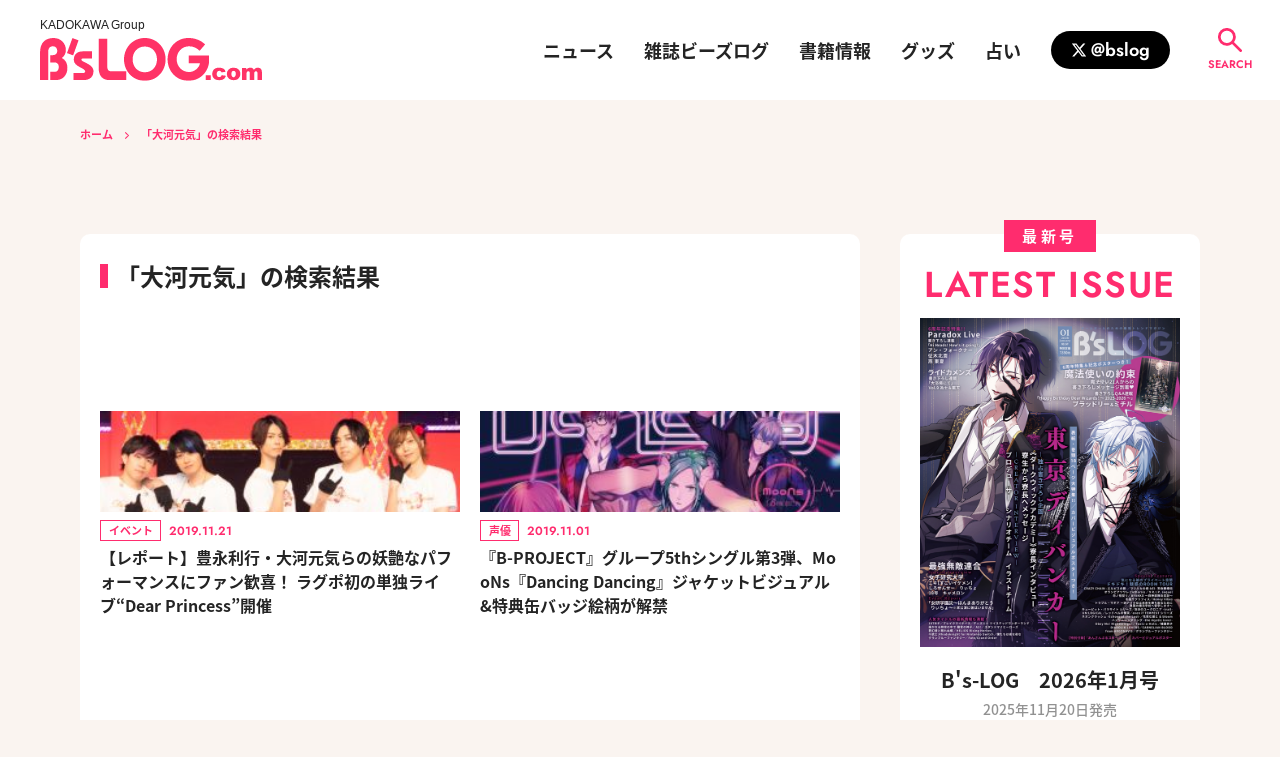

--- FILE ---
content_type: text/html; charset=UTF-8
request_url: https://www.bs-log.com/tag/%E5%A4%A7%E6%B2%B3%E5%85%83%E6%B0%97/page/2/
body_size: 10715
content:
<!DOCTYPE html>
<html lang="ja">
<head prefix="og: http://ogp.me/ns#">
<script>(function(w,d,s,l,i){w[l]=w[l]||[];w[l].push({'gtm.start':
new Date().getTime(),event:'gtm.js'});var f=d.getElementsByTagName(s)[0],
j=d.createElement(s),dl=l!='dataLayer'?'&l='+l:'';j.async=true;j.src=
'https://www.googletagmanager.com/gtm.js?id='+i+dl;f.parentNode.insertBefore(j,f);
})(window,document,'script','dataLayer','GTM-T77RC2S');</script>
<meta charset="UTF-8">
<title>2ページ目 | 大河元気 | ビーズログ.com</title>
<meta name="format-detection" content="telephone=no,address=no,email=no">
<meta name="msapplication-tap-highlight" content="no">
<meta content="width=device-width, initial-scale=1.0, viewport-fit=cover" name="viewport" />
<meta name="robots" content="noindex">
<meta property="og:url" content="https://www.bs-log.com/">
<meta property="og:site_name" content="ビーズログ.com">
<meta property="og:title" content="2ページ目 | 大河元気 | ビーズログ.com">
<meta name="twitter:card" content="summary_large_image">
<meta name="twitter:site" content="@bslog">
<meta property="og:type" content="article">
<meta property="og:image" content="https://www.bs-log.com/archives/001/202502/f3248bd2f8be29664f3cfd9d7e5b04aa136a1770480ee6044ca9979df39c198b.jpg">
<meta property="og:description" content="乙女のためのビーズログWebサイトです。ゲーム、アニメ、声優、舞台など、乙女が気になるさまざまなエンタメ情報をお届け！">
<meta name="description" content="乙女のためのビーズログWebサイトです。ゲーム、アニメ、声優、舞台など、乙女が気になるさまざまなエンタメ情報をお届け！">
<meta name="keywords" content="ビーズログ.com">
<link rel="shortcut icon" href="/archives/001/favicon.ico" type="image/x-icon">
<link rel="apple-touch-icon" href="/archives/001/202502/mode2_w180_h180-08049695c8e6fe301d93024d3cc5f892afdd7a23b860c5985788af5c562e916b.png" sizes="180x180">
<link rel="icon" type="image/png" href="/archives/001/202502/mode2_w192_h192-5559631c1656a27763db90343d4e89d84bfc3264826fbf48f3f60952a1f94ad9.png" sizes="192x192">
<link rel="canonical" href="https://www.bs-log.com/">
<meta name="theme-color" content="#FF2C6E">
<link rel="stylesheet" href="/themes/system/css/acms-admin.min.css">
<link rel="stylesheet" href="/themes/system/css/acms.min.css">
<link href="/themes/bslog/dest/css/style.css?date=20250402191935" rel="stylesheet" />
<script type="application/ld+json">
{
	"@context": "http://schema.org",
	"@type": "BreadcrumbList",
	"itemListElement":
	[
	{
		"@type": "ListItem",
		"position": 1,
		"item":
		{
		"@id": "https://www.bs-log.com/",
		"name": "ホーム"
		}
	}
	]
}
</script>
<script src="/acms.js?uaGroup=PC&amp;domains=www.bs-log.com&amp;jsDir=js/&amp;themesDir=/themes/&amp;bid=1&amp;jQuery=3.6.1&amp;jQueryMigrate=migrate-3.0.1&amp;mediaClientResize=off&amp;fulltimeSSL=1&amp;v=0af5dbcad349ea63b3b3ca79c9e7ffab&amp;umfs=20M&amp;pms=30M&amp;mfu=20&amp;lgImg=width:1400&amp;jpegQuality=95&amp;mediaLibrary=on&amp;edition=standard&amp;urlPreviewExpire=48&amp;timemachinePreviewDefaultDevice=PC&amp;rid=1&amp;scriptRoot=/" charset="UTF-8" id="acms-js"></script>
<script>
  (() => {
    const addRankingAccess = (key, eid) => {
      const data = new FormData();
      data.append('key', key);
      data.append('eid', eid);
      data.append('ACMS_POST_DailyRanking', 'post');
      data.append('formToken', window.csrfToken);
      fetch(ACMS.Config.scriptRoot, {
        method: 'POST',
        body: data
      });
    };

    ACMS.Ready(() => {
      const countup = document.querySelector('.js-daily-ranking-coutup');
      if (countup) {
        const key = countup.getAttribute('data-key');
        const eid = countup.getAttribute('data-eid');
        if (key && eid) {
          console.log(key, eid);
          addRankingAccess(key, eid);
        }
      }
    });
  })();
</script>
<script src="/themes/bslog/dest/js/script.js?date=20250326174523"></script>
<meta name="csrf-token" content="cce01fb974023818880d0d774f691bf4cce83a743ff53d59a60d0f385ac759fb"><script type="text/javascript" src="/js/dest/vendor.js?date=20250326174523" charset="UTF-8" async defer></script>
<script type="text/javascript" src="/js/dest/index.js?date=20250523173850" charset="UTF-8" async defer></script>
<meta name="generator" content="a-blog cms" />
</head>
<body data-blog="">
<noscript><iframe src="https://www.googletagmanager.com/ns.html?id=GTM-T77RC2S"
height="0" width="0" style="display:none;visibility:hidden"></iframe></noscript>
<div class="body-wrap">
<header class="g-header g-header-toppage" id="globalHeader">
<button class="g-header-btn-search g-header-nav__search--btn js-btn-modal-open" data-target="#ModalSearchSite">
<svg class="svg-search">
<use xlink:href="#svg-search" />
</svg>
<span>SEARCH</span>
</button>
<div class="g-header__main">
<div class="g-header-logo">
<div class="g-header-logo__main">
<div class="g-header-logo__group">
<span>KADOKAWA Group</span>
</div>
<a class="g-header-logo__bslog" href="https://www.bs-log.com/">
<img src="/themes/bslog/dest/images/common/bslog_logo.svg" alt="ビーズログ.com">
<span>ビーズログ.com</span>
</a>
</div>
</div>
<nav class="g-header-nav" id="headerMenu">
<div class="g-header-nav__sp-bg-logo">
<img src="/themes/bslog/dest/images/common/bslog_logo.svg" alt="ビーズログ.com">
</div>
<div>
<ul class="g-header-menu">
<li class="g-header-menu__item">
<a class="g-header-menu__item--link js-viewing-indelible" href="https://www.bs-log.com/news/">ニュース</a>
</li>
<li class="g-header-menu__item">
<a class="g-header-menu__item--link js-viewing-indelible" href="https://www.bs-log.com/product/magazine.html">雑誌ビーズログ</a>
</li>
<li class="g-header-menu__item">
<a class="g-header-menu__item--link js-viewing-indelible" href="https://www.bs-log.com/product/">書籍情報</a>
</li>
<li class="g-header-menu__item">
<a class="g-header-menu__item--link js-viewing-indelible" href="https://www.bs-log.com/news/goods/">グッズ</a>
</li>
<li class="g-header-menu__item">
<a class="g-header-menu__item--link js-viewing-indelible" href="https://www.bs-log.com/fortune/">占い</a>
</li>
</ul>
</div>
<div class="g-header-sns">
<h2 class="g-header-sns__head"> OFFICIAL SNS </h2>
<ul class="g-header-sns__list">
<li class="g-header-sns__item">
<a class="g-header-sns__item--link" href="https://twitter.com/bslog">
<svg class="svg-x"><use xlink:href="#svg-twitter-x" /></svg>
<span>@bslog</span>
</a>
</li>
</ul>
</div>
<div class="g-header-nav__search">
<button class="g-header-nav__search--btn js-btn-modal-open" data-target="#ModalSearchSite">
<svg class="svg-search"><use xlink:href="#svg-search" /></svg>
<span>SEARCH</span>
</button>
</div>
</nav>
</div>
<button class="g-header-btn-hamburger js-btn-header-menu">
<span class="line-box">
<span class="_line _top"></span>
<span class="_line _mid"></span>
<span class="_line _bot"></span>
</span>
<span class="_text">MENU</span>
</button>
</header>
<main class="g-main">
<div class="pankuzu">
<div class="base-width">
<ul class="pankuzu-list">
<li class="pankuzu-list__item">
<span class="_item-current">ホーム</span>
<i class="_item-arrow"><svg><use xlink:href="#svg-arrow-right" /></svg></i>
</li>
<li class="pankuzu-list__item">
<span class="_item-current">「大河元気」の検索結果</span>
<i class="_item-arrow"><svg><use xlink:href="#svg-arrow-right" /></svg></i>
</li>
</ul>
</div>
</div>
<section class="c-layout-main-side">
<div class="base-width">
<div class="c-layout-main-side__body">
<section class="c-layout-main">
<div class="article-list" style="padding-top: 2rem;">
<div class="books-list__head">
<h2 class="books-list__head--ttl"> 「大河元気」の検索結果 </h2>
</div>
<div>
<div class="article-list__body ">
<ul class="article-list__list">
<li class="article-list__item">
<a class="article-list__item--thum" href="https://www.bs-log.com/news/event/20191121_1384250.html">
<img class="js-img-fallback-thum" alt="記事 : サムネイル" src="/wp-content/uploads/2019/11/sub2-3-1-300x151.jpg" />
</a>
<div class="article-list__item--main">
<div class="article-list__item--head">
<div class="article-list__item--cat"> イベント </div>
<time class="article-list__item--date" datetime="2019-11-21">2019.11.21</time>
</div>
<a class="article-list__item--title" href="https://www.bs-log.com/news/event/20191121_1384250.html">【レポート】豊永利行・大河元気らの妖艶なパフォーマンスにファン歓喜！ ラグポ初の単独ライブ“Dear Princess”開催</a>
</div>
</li>
<li class="article-list__item">
<a class="article-list__item--thum" href="https://www.bs-log.com/news/voiceactor/20191101_1380959.html">
<img class="js-img-fallback-thum" alt="記事 : サムネイル" src="/wp-content/uploads/2019/10/3b6f343fe09c760517dfcc3733e08dbd-300x169.jpg" />
</a>
<div class="article-list__item--main">
<div class="article-list__item--head">
<div class="article-list__item--cat"> 声優 </div>
<time class="article-list__item--date" datetime="2019-11-01">2019.11.01</time>
</div>
<a class="article-list__item--title" href="https://www.bs-log.com/news/voiceactor/20191101_1380959.html">『B-PROJECT』グループ5thシングル第3弾、MooNs『Dancing Dancing』ジャケットビジュアル&amp;特典缶バッジ絵柄が解禁</a>
</div>
</li>
<li class="article-list__item">
<a class="article-list__item--thum" href="https://www.bs-log.com/news/voiceactor/20191030_1380715.html">
<img class="js-img-fallback-thum" alt="記事 : サムネイル" src="/wp-content/uploads/2019/10/2e05425d68de7b61dbd398a1c67980a1-300x169.jpg" />
</a>
<div class="article-list__item--main">
<div class="article-list__item--head">
<div class="article-list__item--cat"> 声優 </div>
<time class="article-list__item--date" datetime="2019-10-30">2019.10.30</time>
</div>
<a class="article-list__item--title" href="https://www.bs-log.com/news/voiceactor/20191030_1380715.html">『JAZZ-ON!』CD第一弾の法人特典が公開！ アニメイト、タワーレコード、HMV、ステラワースにて実施</a>
</div>
</li>
<li class="article-list__item">
<a class="article-list__item--thum" href="https://www.bs-log.com/news/goods/20191025_1380206.html">
<img class="js-img-fallback-thum" alt="記事 : サムネイル" src="/wp-content/uploads/2019/10/1f0109750e6c2ce66a6345c03a3db8b6-300x169.jpg" />
</a>
<div class="article-list__item--main">
<div class="article-list__item--head">
<div class="article-list__item--cat"> グッズ </div>
<time class="article-list__item--date" datetime="2019-10-25">2019.10.25</time>
</div>
<a class="article-list__item--title" href="https://www.bs-log.com/news/goods/20191025_1380206.html">『THE KING OF FIGHTERS for GIRLS』バトルソングアルバムのジャケットが公開！ イベント招待などが当たる発売記念キャンペーンも</a>
</div>
</li>
<li class="article-list__item">
<a class="article-list__item--thum" href="https://www.bs-log.com/news/voiceactor/20190927_1375805.html">
<img class="js-img-fallback-thum" alt="記事 : サムネイル" src="/wp-content/uploads/2019/09/b3ed7f0a08e57ff536d8877a44719712-300x169.jpg" />
</a>
<div class="article-list__item--main">
<div class="article-list__item--head">
<div class="article-list__item--cat"> 声優 </div>
<time class="article-list__item--date" datetime="2019-09-27">2019.09.27</time>
</div>
<a class="article-list__item--title" href="https://www.bs-log.com/news/voiceactor/20190927_1375805.html">『B-PROJECT』グループ5thシングルから、THRIVE『Welcome to the GLORIA！』のジャケットビジュアル＆特典缶バッジの絵柄が公開</a>
</div>
</li>
<li class="article-list__item">
<a class="article-list__item--thum" href="https://www.bs-log.com/news/goods/20190926_1375662.html">
<img class="js-img-fallback-thum" alt="記事 : サムネイル" src="/wp-content/uploads/2019/09/18aea2f376377d00b989b891eef00c10-300x169.jpg" />
</a>
<div class="article-list__item--main">
<div class="article-list__item--head">
<div class="article-list__item--cat"> グッズ </div>
<time class="article-list__item--date" datetime="2019-09-26">2019.09.26</time>
</div>
<a class="article-list__item--title" href="https://www.bs-log.com/news/goods/20190926_1375662.html">『THE KING OF FIGHTERS for GIRLS』草薙京（CV.前野智昭）や八神庵（CV.星野貴紀）の歌うバトルソングを収録したアルバムが11/20にリリース！</a>
</div>
</li>
<li class="article-list__item">
<a class="article-list__item--thum" href="https://www.bs-log.com/news/event/20190920_1374872.html">
<img class="js-img-fallback-thum" alt="記事 : サムネイル" src="/wp-content/uploads/2019/09/0633bbaf229e61ee611afd52d65a3bfc-300x169.jpg" />
</a>
<div class="article-list__item--main">
<div class="article-list__item--head">
<div class="article-list__item--cat"> イベント </div>
<time class="article-list__item--date" datetime="2019-09-20">2019.09.20</time>
</div>
<a class="article-list__item--title" href="https://www.bs-log.com/news/event/20190920_1374872.html">テーマは“ACTION！” 新たな『Rejet Fes.』が2020年2月に開催決定。小野友樹・沢城千春・豊永利行ら豪華キャストも出演</a>
</div>
</li>
<li class="article-list__item">
<a class="article-list__item--thum" href="https://www.bs-log.com/news/voiceactor/20190920_1374754.html">
<img class="js-img-fallback-thum" alt="記事 : サムネイル" src="/wp-content/uploads/2019/09/4975d5b376f6932e67cd1e5b3efd5e24-300x169.jpg" />
</a>
<div class="article-list__item--main">
<div class="article-list__item--head">
<div class="article-list__item--cat"> 声優 </div>
<time class="article-list__item--date" datetime="2019-09-20">2019.09.20</time>
</div>
<a class="article-list__item--title" href="https://www.bs-log.com/news/voiceactor/20190920_1374754.html">石井真・古川慎・土岐隼一ら出演『JAZZ-ON!』新曲＆ドラマパート収録のCD2枚が11/27リリース！ 本日より予約受付開始</a>
</div>
</li>
<li class="article-list__item">
<a class="article-list__item--thum" href="https://www.bs-log.com/news/voiceactor/20190809_1368018.html">
<img class="js-img-fallback-thum" alt="記事 : サムネイル" src="/wp-content/uploads/2019/08/130f2fd9ee74c92bcc8f43049aa2d7d5-300x169.jpg" />
</a>
<div class="article-list__item--main">
<div class="article-list__item--head">
<div class="article-list__item--cat"> 声優 </div>
<time class="article-list__item--date" datetime="2019-08-09">2019.08.09</time>
</div>
<a class="article-list__item--title" href="https://www.bs-log.com/news/voiceactor/20190809_1368018.html">『JAZZ-ON!』AGF2019出展決定＆CD2枚同時リリース決定！ SwingCATSと星屑旅団それぞれの新曲PVも公開</a>
</div>
</li>
<li class="article-list__item">
<a class="article-list__item--thum" href="https://www.bs-log.com/news/voiceactor/20190710_1363141.html">
<img class="js-img-fallback-thum" alt="記事 : サムネイル" src="/wp-content/uploads/2019/07/unnamed-300x169.jpg" />
</a>
<div class="article-list__item--main">
<div class="article-list__item--head">
<div class="article-list__item--cat"> 声優 </div>
<time class="article-list__item--date" datetime="2019-07-10">2019.07.10</time>
</div>
<a class="article-list__item--title" href="https://www.bs-log.com/news/voiceactor/20190710_1363141.html">【新作】“俺たちが奏でる青春ジャズストーリー”『JAZZ-ON!』が始動、土岐隼一・古川慎ら総勢16名のキャスト＆MVが公開</a>
</div>
</li>
<li class="article-list__item">
<a class="article-list__item--thum" href="https://www.bs-log.com/news/voiceactor/20190630_1361535.html">
<img class="js-img-fallback-thum" alt="記事 : サムネイル" src="/wp-content/uploads/2019/06/006621d5470f91edb217f639d74fd971-300x169.jpg" />
</a>
<div class="article-list__item--main">
<div class="article-list__item--head">
<div class="article-list__item--cat"> 声優 </div>
<time class="article-list__item--date" datetime="2019-06-30">2019.06.30</time>
</div>
<a class="article-list__item--title" href="https://www.bs-log.com/news/voiceactor/20190630_1361535.html">ニコニコ動画にて新サービス『響ラジオチャンネル』が7/1よりスタート！ 津田健次郎・大河元気ら人気声優出演の番組を配信</a>
</div>
</li>
<li class="article-list__item">
<a class="article-list__item--thum" href="https://www.bs-log.com/news/event/20190612_1358863.html">
<img class="js-img-fallback-thum" alt="記事 : サムネイル" src="/wp-content/uploads/2019/06/f8662d840eb99d1a0b57ff19a44a986f-300x169.jpg" />
</a>
<div class="article-list__item--main">
<div class="article-list__item--head">
<div class="article-list__item--cat"> イベント </div>
<time class="article-list__item--date" datetime="2019-06-12">2019.06.12</time>
</div>
<a class="article-list__item--title" href="https://www.bs-log.com/news/event/20190612_1358863.html">『B-PROJECT～鼓動＊アンビシャス～BRILLIANT＊PARTY』上映イベントにて豊永利行・森久保祥太郎らのトークショーが開催</a>
</div>
</li>
</ul>
</div>
<div class="article-list__footer">
<div class="c-pager">
<ul class="c-pager__list">
<li class="c-pager__item _arrow _prev">
<a class="c-pager__item--link" href="https://www.bs-log.com/tag/%E5%A4%A7%E6%B2%B3%E5%85%83%E6%B0%97/">
<svg><use xlink:href="#svg-arrow-left" /></svg>
<span>Prev</span>
</a>
</li>
<li class="c-pager__item _num ">
<span><a class="c-pager__item--link" href="https://www.bs-log.com/tag/%E5%A4%A7%E6%B2%B3%E5%85%83%E6%B0%97/">1</a></span>
</li>
<li class="c-pager__item _num _active">
<span>2</span>
</li>
<li class="c-pager__item _num ">
<span><a class="c-pager__item--link" href="https://www.bs-log.com/tag/%E5%A4%A7%E6%B2%B3%E5%85%83%E6%B0%97/page/3/">3</a></span>
</li>
<li class="c-pager__item _arrow _next">
<a class="c-pager__item--link" href="https://www.bs-log.com/tag/%E5%A4%A7%E6%B2%B3%E5%85%83%E6%B0%97/page/3/">
<span>Next</span>
<svg><use xlink:href="#svg-arrow-right" /></svg>
</a>
</li>
</ul>
</div>
</div>
</div>
</div>
</section>
<section class="c-layout-side">
<div class="side-item ">
<div>
<div class="side-item__body side-magazine">
<div class="side-head">
<div class="side-head__sub">
<span>最新号</span>
</div>
<h2 class="side-head__main"> LATEST ISSUE </h2>
</div>
<div class="side-magazine__body">
<div class="js-side-magazine-swiper side-magazine__slider">
<div class="swiper-wrapper side-magazine__slider--list">
<div class="swiper-slide side-magazine__item">
<a class="side-magazine__item--link" href="https://www.bs-log.com/product/bslog/322502001554.html">
<img alt="B&#039;s-LOG　2026年1月号" loading="lazy" class="js-img-fallback-book" src="/media/003/202511/bslog01_20251104_thum_1.jpg?v=20251107172759">
</a>
</div>
</div>
<div class="side-magazine__slider--foot">
<div class="js-side-magazine-swiper__prev swiper-button-prev _slider-arrow _slider-prev">
<svg><use xlink:href="#svg-arrow-left" /></svg>
</div>
<div class="js-side-magazine-swiper__pagination swiper-pagination"></div>
<div class="js-side-magazine-swiper__next swiper-button-next _slider-arrow _slider-next">
<svg><use xlink:href="#svg-arrow-right" /></svg>
</div>
</div>
</div>
<div class="side-magazine__ttl">
<a href="https://www.bs-log.com/product/bslog/322502001554.html">B&#039;s-LOG　2026年1月号</a>
</div>
<div class="side-magazine__date">2025年11月20日発売 </div>
<div class="side-magazine__btn">
<a class="c-button _bg-white" href="https://www.bs-log.com/product/bslog/322502001554.html">
<span>最新号の詳細を見る</span>
<i class="_icon-arrow-right"><svg><use xlink:href="#svg-arrow-right" /></svg></i>
</a>
</div>
</div>
</div>
</div>
</div>
<div class="side-item ">
<div>
<div class="side-banner">
<a href="https://store.kadokawa.co.jp/ebten/ebcco" target="_blank">
<img src="/media/001/202407/ebcco_bnr_300x100_240725_200635.jpg?v=20240725200635" width="300" height="100" class="acms-img-responsive" alt="EBCCO" />
</a>
</div>
</div>
</div>
<div class="side-item ">
<div class="side-item__body side-ranking">
<div class="side-head">
<div class="side-head__sub">
<span>人気ランキング</span>
</div>
<h2 class="side-head__main"> RANKING </h2>
</div>
<div class="side-ranking__body">
<ul class="side-ranking__list">
<li class="side-ranking__item">
<a class="side-ranking__item--thum" href="https://www.bs-log.com/special/a3/20170207_963667.html">
<img class="js-img-fallback-thum" alt="記事 : サムネイル" src="/wp-content/uploads/2017/02/3592d46e5c62a14cc9bb2084bf1457db-300x169.jpg" />
</a>
<div class="side-ranking__item--body">
<div class="side-ranking__item--rank">
<span>1</span>
</div>
<div class="side-ranking__item--main">
<div class="side-ranking__item--main--head">
<div class="side-ranking__item--cat">A3!</div>
<div class="side-ranking__item--date">2017.02.07</div>
</div>
<a class="side-ranking__item--ttl" href="https://www.bs-log.com/special/a3/20170207_963667.html">【A3!（エースリー）攻略】リンクスキル効果と対応ユニットまとめ（随時更新）</a>
</div>
</div>
</li>
<li class="side-ranking__item">
<a class="side-ranking__item--thum" href="https://www.bs-log.com/news/20251120_84146.html">
<img class="js-img-fallback-thum" alt="" src="/media/001/202511/ridekamensOMB_00.jpg?v=20251114122419" />
</a>
<div class="side-ranking__item--body">
<div class="side-ranking__item--rank">
<span>2</span>
</div>
<div class="side-ranking__item--main">
<div class="side-ranking__item--main--head">
<div class="side-ranking__item--cat">ニュース</div>
<div class="side-ranking__item--date">2025.11.20</div>
</div>
<a class="side-ranking__item--ttl" href="https://www.bs-log.com/news/20251120_84146.html">【予約受付スタート】『ライドカメンズ』オフィシャルメモリアルブックが3/18に発売決定！ キャラクター別ebtenDXパックの絵柄も公開</a>
</div>
</div>
</li>
<li class="side-ranking__item">
<a class="side-ranking__item--thum" href="https://www.bs-log.com/news/20200131_1396838.html">
<img class="js-img-fallback-thum" alt="記事 : サムネイル" src="/wp-content/uploads/2020/01/65f655fcd0c856d01cac796ff7bdd896-300x169.jpg" />
</a>
<div class="side-ranking__item--body">
<div class="side-ranking__item--rank">
<span>3</span>
</div>
<div class="side-ranking__item--main">
<div class="side-ranking__item--main--head">
<div class="side-ranking__item--cat">ニュース</div>
<div class="side-ranking__item--date">2020.01.31</div>
</div>
<a class="side-ranking__item--ttl" href="https://www.bs-log.com/news/20200131_1396838.html">【まほやく攻略】集まれ新米賢者さん！ 魔法使い育成の流れやポイント＆目的別オススメスポットを紹介《2020.11追加更新》</a>
</div>
</div>
</li>
<li class="side-ranking__item">
<a class="side-ranking__item--thum" href="https://www.bs-log.com/special/a3/20170426_1030557.html">
<img class="js-img-fallback-thum" alt="記事 : サムネイル" src="/wp-content/uploads/2017/04/ai-7-300x300.jpg" />
</a>
<div class="side-ranking__item--body">
<div class="side-ranking__item--rank">
<span>4</span>
</div>
<div class="side-ranking__item--main">
<div class="side-ranking__item--main--head">
<div class="side-ranking__item--cat">A3!</div>
<div class="side-ranking__item--date">2017.04.26</div>
</div>
<a class="side-ranking__item--ttl" href="https://www.bs-log.com/special/a3/20170426_1030557.html">【A3!（エースリー）攻略】MANKAIカンパニー劇団員の部屋画像まとめ</a>
</div>
</div>
</li>
<li class="side-ranking__item">
<a class="side-ranking__item--thum" href="https://www.bs-log.com/special/a3/20190930_1363669.html">
<img class="js-img-fallback-thum" alt="記事 : サムネイル" src="/wp-content/uploads/2019/07/81e2d5f2fc33f7ec9a11dbb0943b53ba-300x169.jpg" />
</a>
<div class="side-ranking__item--body">
<div class="side-ranking__item--rank">
<span>5</span>
</div>
<div class="side-ranking__item--main">
<div class="side-ranking__item--main--head">
<div class="side-ranking__item--cat">A3!</div>
<div class="side-ranking__item--date">2019.09.30</div>
</div>
<a class="side-ranking__item--ttl" href="https://www.bs-log.com/special/a3/20190930_1363669.html">【A3!（エースリー）攻略】おでかけイベントの遊びかたとポイントまとめ</a>
</div>
</div>
</li>
</ul>
<div class="side-ranking__foot">
<a class="side-ranking__foot--link" href="https://www.bs-log.com/ranking/">
<span>5位以降を見る</span>
<i class="_icon-arrow-right"><svg><use xlink:href="#svg-arrow-right" /></svg></i>
</a>
</div>
</div>
</div>
</div>
<div class="side-item ">
<div class="side-item__body side-special">
<div class="side-head">
<div class="side-head__sub">
<span>スペシャル</span>
</div>
<h2 class="side-head__main"> SPECIAL </h2>
</div>
<div class="side-special__body">
<ul class="side-special__list">
<li class="side-special__item">
<a href="https://www.bs-log.com/special/a3/" class="side-special__item--link">
<div class="side-special__item--thum">
<img class="js-img-fallback-thum" alt="A3!" src="/media/001/202407/bnr_special_main_A3_240709_234017.png?v=20240709234017" />
</div>
<p class="side-special__item--ttl">A3!</p>
</a>
</li>
<li class="side-special__item">
<a href="https://www.bs-log.com/special/utapri/" class="side-special__item--link">
<div class="side-special__item--thum">
<img class="js-img-fallback-thum" alt="うたの☆プリンスさまっ♪" src="/media/001/202503/liveemotion_00.jpg?v=20250328174440" />
</div>
<p class="side-special__item--ttl">うたの☆プリンスさまっ♪</p>
</a>
</li>
</ul>
</div>
<div class="side-ranking__foot">
<a class="side-ranking__foot--link" href="https://www.bs-log.com/special/">
<span>スペシャルをもっと見る</span>
<i class="_icon-arrow-right"><svg><use xlink:href="#svg-arrow-right" /></svg></i>
</a>
</div>
</div>
</div>
</section>
</div>
</div>
</section>
</main>
<footer class="g-footer" id="footer">
<div class="base-width">
<div class="g-footer__top">
<div class="g-footer-logo">
<p class="g-footer-logo__group"> KADOKAWA Group </p>
<div class="g-footer-logo__image">
<a href="https://www.bs-log.com/"><svg class="svg-bslog-white"><use xlink:href="#svg-bslog" /></svg></a>
<h2>ビーズログ.com</h2>
</div>
</div>
<nav class="g-footer-nav">
<div class="g-footer-nav__list">
<ul>
<li class="g-footer-nav__list--item">
<a class="g-footer-nav__list--link js-viewing-indelible" href="https://www.bs-log.com/news/">ニュース</a>
</li>
<li class="g-footer-nav__list--item">
<a class="g-footer-nav__list--link js-viewing-indelible" href="https://www.bs-log.com/product/magazine.html">雑誌ビーズログ</a>
</li>
<li class="g-footer-nav__list--item">
<a class="g-footer-nav__list--link js-viewing-indelible" href="https://www.bs-log.com/product/">書籍情報</a>
</li>
</ul>
</div>
<div class="g-footer-nav__list">
<ul>
<li class="g-footer-nav__list--item">
<a class="g-footer-nav__list--link js-viewing-indelible" href="https://www.bs-log.com/news/goods/">グッズ</a>
</li>
<li class="g-footer-nav__list--item">
<a class="g-footer-nav__list--link js-viewing-indelible" href="https://www.bs-log.com/fortune/">占い</a>
</li>
<li class="g-footer-nav__list--item">
<a class="g-footer-nav__list--link js-viewing-indelible" href="https://www.bs-log.com/info/">編集部からのお知らせ</a>
</li>
</ul>
</div>
</nav>
<div class="g-footer-sns">
<h3 class="g-footer-sns__head"> Let’s SHARE! </h3>
<ul class="g-footer-sns__list js-share">
<li class="g-footer-sns__item">
<a class="g-footer-sns__item--link js-share-btn" data-btn-name="twitter" href="https://twitter.com/intent/tweet?url=">
<img alt="X" src="/themes/bslog/dest/images/common/icon_x.png" />
</a>
</li>
<li class="g-footer-sns__item">
<a class="g-footer-sns__item--link js-share-btn" data-btn-name="line" href="http://line.me/R/msg/text/">
<img alt="LINE" src="/themes/bslog/dest/images/common/icon_line.png" />
</a>
</li>
<li class="g-footer-sns__item">
<a class="g-footer-sns__item--link js-share-btn" data-btn-name="facebook" href="https://www.facebook.com/sharer.php?u=">
<img alt="Facebook" src="/themes/bslog/dest/images/common/icon_facebook.png" />
</a>
</li>
</ul>
</div>
</div>
<div class="g-footer__bottom">
<div class="g-footer-kgl">
<a href="https://kadokawagamelinkage.jp/" target="_blank" rel="nopnoopener noreferrer"><img alt="KADOKAWA KADOKAWA Game Linkage" src="/themes/bslog/dest/images/common/KGL_logo.png" /></a>
</div>
<div class="g-footer-menu">
<ul class="g-footer-menu__list">
<li class="g-footer-menu__list--item">
<a class="g-footer-menu__list--link" href="https://kadokawagamelinkage.jp/contact.html" target="_blank" rel="nopnoopener noreferrer">お問い合わせ</a>
</li>
<li class="g-footer-menu__list--item">
<a class="g-footer-menu__list--link" href="https://kadokawagamelinkage.jp/privacy.html" target="_blank" rel="nopnoopener noreferrer">プライバシーポリシー</a>
</li>
</ul>
<p class="g-footer-menu__copyright"> ©2025 KADOKAWA Game Linkage Inc. </p>
</div>
<div class="g-footer-abj">
<div class="g-footer-abj__image">
<img alt="ABJ" src="/archives/001/202505/ef52b9a1bee5d787f9d1f5b4b5bb0d8bb09f919a89e60c429869a53d711e436a.png" />
</div>
<div class="g-footer-abj__text">
<p> ABJマークは、この電子書店・電子書籍配信サービスが、著作権者からコンテンツ使用許諾を得た正規版配信サービスであることを示す登録商標（登録番号 第6091713号）です。 ABJマークの詳細、ABJマークを掲示しているサービスの一覧はこちら。<a href="https://aebs.or.jp/" target="_blank">https://aebs.or.jp/</a></p>
</div>
</div>
</div>
</div>
</footer>
<div class="modal-body" id="ModalSearchSite">
<div class="modal-body__wrap">
<div class="modal-body-bg js-btn-modal-close" data-target="#ModalSearchSite"></div>
<div class="modal-body-main modal-search">
<div class="modal-search-body">
<div class="c-search">
<form action="https://www.bs-log.com/search/" class="c-search-form" method="post" name="searchForm" role="search">
<button class="c-search-form__button" name="ACMS_POST_2GET" type="submit">
<svg class="svg-search"><use xlink:href="#svg-search" /></svg>
</button>
<input class="c-search-form__text" name="keyword" placeholder="キーワード検索" type="text" value="" />
<input type="hidden" name="tpl" value="/search/">
<input type="hidden" name="formUniqueToken" value="a3fcfeb9944ae18f5db19023b59aafb7db917fc6fbeb2c6dcec192c7ef106a1f">
<input type="hidden" name="formToken" value="cce01fb974023818880d0d774f691bf4cce83a743ff53d59a60d0f385ac759fb">
</form>
</div>
</div>
<div class="modal-body-close">
<i><svg><use xlink:href="#svg-close" /></svg></i>
<span>閉じる</span>
</div>
</div>
</div>
</div>
<svg style="display:none;" xmlns="http://www.w3.org/2000/svg">
<symbol id="svg-bslog" viewBox="0 0 220.889 42">
<g>
<path d="M0,41.3V14.5C0,4.232,5.454,0,13.515,0,20.362,0,25.73,4.886,25.73,11.836A9.029,9.029,0,0,1,21.669,19.6c3.829,1.918,5.57,5.631,5.57,9.772,0,6.718-4.275,11.891-11.079,11.891H10.266V33.181h4.587c2.443,0,3.823-1.918,3.823-4.526,0-3.481-2.028-4.7-4.4-4.7H10.266V16.881h2.15c2.9,0,4.751-1.392,4.751-4.238,0-2.547-1.563-4.519-4.275-4.519s-4.77,1.649-4.77,5.564V41.3Z" />
<path d="M49.341.1l6.1,2.217L50.067,17.091,43.96,14.867,49.341.1Z" transform="translate(-17.112 -0.039)" />
<path d="M54.5,42.7h9.57c1.392,0,2.089-.7,2.089-1.57,0-3.536-11.353-4.348-11.353-11.366,0-6.107,4.275-8.3,9.161-8.3h8.923v6.962H64.3c-.928,0-1.832.116-1.832,1.276,0,2.553,11.946,3.945,11.946,11.372,0,5.625-4.171,8.581-9.509,8.581H54.524V42.7Z" transform="translate(-21.215 -8.354)" />
<path d="M104.151,1.14V28.4c0,3.713,1.515,4.758,4.409,4.758H123v8.581H106.478c-6.5,0-10.908-3.243-10.908-12.178V1.14Z" transform="translate(-37.202 -0.444)" />
<path d="M157.564,8.355c7.6,0,12.129,5.857,12.129,12.642s-4.526,12.648-12.129,12.648S145.441,27.782,145.441,21,149.966,8.355,157.564,8.355Zm0-8.355c-12.123,0-20.7,9.57-20.7,21s8.55,21,20.7,21,20.71-9.576,20.71-21S169.693,0,157.564,0Z" transform="translate(-53.275)" />
<path d="M239.755,12.587a14.59,14.59,0,0,0-10.5-4.464c-7.329,0-12.355,5.857-12.355,12.642a12.32,12.32,0,0,0,12.355,12.648c5.045,0,10.034-4.006,10.847-8.642H228.847V17.229h20.3v5.5c0,8.007-6.956,19.262-20.588,19.262-12.123,0-20.71-9.576-20.71-21S216.437,0,228.56,0A23.5,23.5,0,0,1,245.2,6.321l-5.454,6.266Z" transform="translate(-80.909)" />
<path d="M270.164,60h4.776v4.5h-4.8Z" transform="translate(-105.157 -23.356)" />
<path d="M289.965,55.1l4.275.482A6.04,6.04,0,0,1,293.1,57.9a5.406,5.406,0,0,1-2.058,1.515,8.049,8.049,0,0,1-3.182.544,11.762,11.762,0,0,1-3.109-.348,5.5,5.5,0,0,1-2.132-1.124,5.742,5.742,0,0,1-1.4-1.832,7.8,7.8,0,0,1,.1-5.79,5.417,5.417,0,0,1,1.221-1.582,5.6,5.6,0,0,1,1.612-1.038,8.917,8.917,0,0,1,3.365-.544,7.764,7.764,0,0,1,4.373,1.026,5.417,5.417,0,0,1,2.113,3l-4.226.562a1.954,1.954,0,0,0-.721-1.13,2.339,2.339,0,0,0-1.411-.385,2.272,2.272,0,0,0-1.8.8,3.627,3.627,0,0,0-.684,2.412,3.145,3.145,0,0,0,.684,2.193,2.278,2.278,0,0,0,1.759.757,2.382,2.382,0,0,0,1.484-.452A2.724,2.724,0,0,0,289.965,55.1Z" transform="translate(-109.268 -18.565)" />
<path d="M304.409,53.861a5.863,5.863,0,0,1,1.832-4.416,7.838,7.838,0,0,1,10.2.3,6.379,6.379,0,0,1-.348,8.483,6.855,6.855,0,0,1-4.959,1.728,6.993,6.993,0,0,1-4.568-1.435,5.771,5.771,0,0,1-2.156-4.66Zm4.5,0a3.554,3.554,0,0,0,.611,2.321,2.076,2.076,0,0,0,3.188,0,3.665,3.665,0,0,0,.611-2.376,3.439,3.439,0,0,0-.611-2.26,1.96,1.96,0,0,0-1.557-.745,2.021,2.021,0,0,0-1.6.745,3.481,3.481,0,0,0-.641,2.3Z" transform="translate(-118.496 -18.566)" />
<path d="M329.12,47.994h4.2v1.741a5.826,5.826,0,0,1,1.832-1.527,5.045,5.045,0,0,1,2.223-.452,4.275,4.275,0,0,1,2.223.495,3.737,3.737,0,0,1,1.325,1.484,6.718,6.718,0,0,1,1.93-1.563,5,5,0,0,1,2.15-.415,3.829,3.829,0,0,1,2.938,1.124,4.937,4.937,0,0,1,1.063,3.5v7.329H344.5V53.033a1.832,1.832,0,0,0-.305-1.179,1.356,1.356,0,0,0-1.124-.611,1.582,1.582,0,0,0-1.27.574,2.846,2.846,0,0,0-.489,1.832V59.7h-4.5V53.252a4.277,4.277,0,0,0-.086-1.044,1.459,1.459,0,0,0-.5-.715,1.337,1.337,0,0,0-.831-.269,1.594,1.594,0,0,0-1.27.611,2.913,2.913,0,0,0-.5,1.918v5.979h-4.5Z" transform="translate(-128.116 -18.587)" />
</g>
</symbol>
<symbol id="svg-search" viewBox="0 0 24 24">
<path d="M128.876-822.248a8.568,8.568,0,0,1-6.3-2.578,8.568,8.568,0,0,1-2.578-6.3,8.568,8.568,0,0,1,2.578-6.3,8.568,8.568,0,0,1,6.3-2.578,8.568,8.568,0,0,1,6.3,2.578,8.568,8.568,0,0,1,2.577,6.3,8.323,8.323,0,0,1-.478,2.834,8.137,8.137,0,0,1-1.3,2.356l7.647,7.647a1.3,1.3,0,0,1,.376.956,1.3,1.3,0,0,1-.376.956,1.3,1.3,0,0,1-.956.376,1.3,1.3,0,0,1-.956-.376l-7.647-7.647a8.137,8.137,0,0,1-2.356,1.3A8.324,8.324,0,0,1,128.876-822.248Zm0-2.731a5.926,5.926,0,0,0,4.353-1.792,5.926,5.926,0,0,0,1.792-4.353,5.926,5.926,0,0,0-1.792-4.353,5.926,5.926,0,0,0-4.353-1.792,5.926,5.926,0,0,0-4.353,1.792,5.926,5.926,0,0,0-1.792,4.353,5.926,5.926,0,0,0,1.792,4.353A5.926,5.926,0,0,0,128.876-824.979Z" transform="translate(-120 840)"></path>
</symbol>
<symbol id="svg-play" viewBox="0 0 140 140">
<g transform="translate(-850 -332)">
<circle cx="70" cy="70" fill="#ff2c6e" opacity="0.8" r="70" transform="translate(850 332)"></circle>
<path d="M26.407,4.454a3,3,0,0,1,5.185,0L55.375,45.309a3,3,0,0,1-2.593,4.509H5.218a3,3,0,0,1-2.593-4.509Z" fill="#fff" transform="translate(951.818 373) rotate(90)"></path>
</g>
</symbol>
<symbol id="svg-arrow-right" viewBox="0 0 9 15">
<path d="M104.6,38.669a1.037,1.037,0,0,1,0,1.516l-6.749,6.426a1.167,1.167,0,0,1-1.592,0,1.037,1.037,0,0,1,0-1.516l5.954-5.67-5.951-5.67a1.037,1.037,0,0,1,0-1.516,1.167,1.167,0,0,1,1.592,0l6.749,6.426Z" transform="translate(-95.925 -31.925)"></path>
</symbol>
<symbol id="svg-arrow-left" viewBox="0 0 11.774 20.608">
<path d="M107.268,41.19a1.474,1.474,0,0,1,0,2.083L98.439,52.1a1.473,1.473,0,1,1-2.083-2.083l7.79-7.79-7.785-7.79a1.473,1.473,0,0,1,2.083-2.083l8.829,8.829Z" transform="translate(107.699 52.533) rotate(180)"></path>
</symbol>
<symbol id="svg-arrow-down" viewBox="0 0 15 9">
<path d="M104.6,38.669a1.037,1.037,0,0,1,0,1.516l-6.749,6.426a1.167,1.167,0,0,1-1.592,0,1.037,1.037,0,0,1,0-1.516l5.954-5.67-5.951-5.67a1.037,1.037,0,0,1,0-1.516,1.167,1.167,0,0,1,1.592,0l6.749,6.426Z" transform="translate(46.925 -95.925) rotate(90)"></path>
</symbol>
<symbol id="svg-twitter-x" viewBox="0 0 24 24">
<path d="M18.244 2.25h3.308l-7.227 8.26 8.502 11.24H16.17l-5.214-6.817L4.99 21.75H1.68l7.73-8.835L1.254 2.25H8.08l4.713 6.231zm-1.161 17.52h1.833L7.084 4.126H5.117z"></path>
</symbol>
<symbol id="svg-tag" viewBox="0 0 12.004 11.995">
<path d="M13.647,7.645l-5.3-5.3A1.2,1.2,0,0,0,7.5,2H3.2A1.2,1.2,0,0,0,2,3.2V7.5a1.179,1.179,0,0,0,.354.846l5.3,5.3a1.2,1.2,0,0,0,1.7,0l4.3-4.3A1.2,1.2,0,0,0,13.647,7.645ZM4.7,5.6a.9.9,0,1,1,.9-.9A.9.9,0,0,1,4.7,5.6Z" transform="translate(-2 -2)"></path>
</symbol>
<symbol id="svg-book" viewBox="0 0 24 17.455">
<path d="M46-786.909a10.829,10.829,0,0,1,2.5.286,11.985,11.985,0,0,1,2.414.859v-10.745a9.345,9.345,0,0,0-2.373-.982A10.01,10.01,0,0,0,46-797.818a10.062,10.062,0,0,0-1.95.191,9.457,9.457,0,0,0-1.868.573v10.8a12.394,12.394,0,0,1,1.9-.491A11.21,11.21,0,0,1,46-786.909Zm7.091,1.145a11.985,11.985,0,0,1,2.414-.859,10.829,10.829,0,0,1,2.5-.286,11.21,11.21,0,0,1,1.923.164,12.394,12.394,0,0,1,1.9.491v-10.8a9.457,9.457,0,0,0-1.868-.573,10.062,10.062,0,0,0-1.95-.191,10.01,10.01,0,0,0-2.536.327,9.345,9.345,0,0,0-2.373.982ZM52-782.545a10.473,10.473,0,0,0-2.836-1.609A8.937,8.937,0,0,0,46-784.727a8.544,8.544,0,0,0-2.25.3,9.869,9.869,0,0,0-2.114.845,1.05,1.05,0,0,1-1.1-.027,1.054,1.054,0,0,1-.532-.955v-13.146a1.172,1.172,0,0,1,.15-.573.941.941,0,0,1,.45-.409,11.379,11.379,0,0,1,2.618-.982A11.881,11.881,0,0,1,46-800a11.813,11.813,0,0,1,3.1.409,11.766,11.766,0,0,1,2.9,1.227,11.766,11.766,0,0,1,2.9-1.227A11.813,11.813,0,0,1,58-800a11.88,11.88,0,0,1,2.782.327,11.379,11.379,0,0,1,2.618.982.941.941,0,0,1,.45.409,1.172,1.172,0,0,1,.15.573v13.146a1.054,1.054,0,0,1-.532.955,1.05,1.05,0,0,1-1.1.027,9.869,9.869,0,0,0-2.114-.845,8.544,8.544,0,0,0-2.25-.3,8.937,8.937,0,0,0-3.164.573A10.473,10.473,0,0,0,52-782.545ZM46.545-791.654Z" transform="translate(-40 800)"></path>
</symbol>
<symbol id="svg-mail" viewBox="0 0 15.506 11.629">
<path d="M1.454,64a1.454,1.454,0,0,0-.872,2.617l6.59,4.942a.972.972,0,0,0,1.163,0l6.59-4.942A1.454,1.454,0,0,0,14.052,64ZM0,67.392v6.3a1.94,1.94,0,0,0,1.938,1.938H13.568a1.94,1.94,0,0,0,1.938-1.938v-6.3l-6.59,4.942a1.935,1.935,0,0,1-2.326,0Z" transform="translate(0 -64)"></path>
</symbol>
<symbol id="svg-close" viewBox="0 0 23.335 23.337">
<g transform="translate(-1078.001 -37.999)">
<rect width="30" height="3" transform="translate(1080.122 38.001) rotate(45)" />
<rect width="30" height="3" transform="translate(1078.001 59.212) rotate(-45)" />
</g>
</symbol>
</svg>
</div>
</body>
</html>


--- FILE ---
content_type: text/css
request_url: https://www.bs-log.com/themes/bslog/dest/css/style.css?date=20250402191935
body_size: 18233
content:
/* 
	修正禁止: このファイルは自動生成されたCSSファイルです。 
	直接編集しないでください。
*/
html,body,div,span,object,iframe,h1,h2,h3,h4,h5,h6,p,blockquote,pre,abbr,address,cite,code,del,dfn,em,img,ins,kbd,q,samp,small,strong,sub,sup,var,b,i,dl,dt,dd,ol,ul,li,fieldset,form,label,legend,table,caption,tbody,tfoot,thead,tr,th,td,article,aside,canvas,details,figcaption,figure,footer,header,hgroup,menu,nav,section,summary,time,mark,audio,video{margin:0;padding:0;border:0;outline:0;background:transparent}body{line-height:1}article,aside,details,figcaption,figure,footer,header,hgroup,menu,nav,section{display:block}nav ul{list-style:none}blockquote,q{quotes:none}blockquote:before,blockquote:after,q:before,q:after{content:'';content:none}a{margin:0;padding:0;font-size:100%;vertical-align:baseline;background:transparent}del{text-decoration:line-through}abbr[title],dfn[title]{border-bottom:1px dotted;cursor:help}table{border-collapse:collapse;border-spacing:0}hr{display:block;height:1px;border:0;border-top:1px solid #cccccc;margin:1em 0;padding:0}input,select{vertical-align:middle}@font-face{font-family:'Noto Sans JP';font-style:normal;font-weight:400;font-display:swap;src:local(""),url("../fonts/noto-sans-jp-v42-latin_japanese-regular.woff2") format("woff2")}@font-face{font-display:swap;font-family:'Noto Sans JP';font-style:normal;font-weight:500;src:local(""),url("../fonts/noto-sans-jp-v42-latin_japanese-500.woff2") format("woff2")}@font-face{font-display:swap;font-family:'Noto Sans JP';font-style:normal;font-weight:700;src:local(""),url("../fonts/noto-sans-jp-v42-latin_japanese-700.woff2") format("woff2")}@font-face{font-display:swap;font-family:'Jost';font-style:normal;font-weight:600;src:url("../fonts/jost-v15-latin-600.woff2") format("woff2")}html,body{min-height:100vh}html{width:100%;font-size:62.5%;font-weight:500;font-family:'Noto Sans JP', sans-serif;background-color:#FAF4F0;color:#242424;-webkit-text-size-adjust:100% !important;-moz-text-size-adjust:100% !important;text-size-adjust:100% !important;overflow-x:hidden}@media screen and (max-width: 1160px){html{font-size:62.5%}}@media screen and (max-width: 1100px){html{font-size:59.2672413793%}}@media screen and (max-width: 1024px){html{font-size:55.1724137931%}}@media screen and (max-width: 1000px){html{font-size:53.8793103448%}}@media screen and (max-width: 900px){html{font-size:48.4913793103%}}@media screen and (max-width: 800px){html{font-size:43.1034482759%}}@media screen and (max-width: 751px){html{font-size:40.463362069%}}@media screen and (max-width: 750px){html{font-size:125%}}@media screen and (max-width: 640px){html{font-size:106.666666667%}}@media screen and (max-width: 550px){html{font-size:91.6666666667%}}@media screen and (max-width: 450px){html{font-size:75%}}@media screen and (max-width: 414px){html{font-size:69%}}@media screen and (max-width: 375px){html{font-size:62.5%}}@media screen and (max-width: 320px){html{font-size:53.3333333333%}}@keyframes font-delay{0%{opacity:0}99%{opacity:0}100%{opacity:1}}body{width:100%;padding-bottom:0 !important;overflow-y:auto;overflow-x:hidden;line-height:1 !important;-webkit-font-smoothing:antialiased;word-break:break-all;text-rendering:optimizeLegibility;font-feature-settings:'liga';-webkit-text-size-adjust:100%;-moz-text-size-adjust:100%;text-size-adjust:100%}.body-inner{min-height:100%;position:relative;overflow:hidden}img{max-width:100%;height:auto}.base-width{width:1160px;max-width:100%;margin-left:auto;margin-right:auto;padding-left:min(1.724137931vw,20px);padding-right:min(1.724137931vw,20px);box-sizing:border-box}@media screen and (max-width: 750px){.base-width{padding-left:5.3333333333vw;padding-right:5.3333333333vw}}a{color:inherit;text-decoration:none}@media screen and (min-width: 751px){a{transition:all .3s}a:hover{opacity:0.7;text-decoration:none}}a:focus{text-decoration:none}button{padding:0;background:none;border:none}button:focus{outline:none}ul,ol{list-style:none}input[type="text"]:focus{outline:0}.js-add-list-more-box{display:contents}svg.svg-bslog path,svg.svg-bslog use{fill:#ff2c6e}svg.svg-bslog-white path,svg.svg-bslog-white use{fill:#FFF}.text-center{text-align:center}.text-left{text-align:left}.text-right{text-align:right}@media screen and (max-width: 750px){.text-center-sp{text-align:center}.text-left-sp{text-align:left}.text-right-sp{text-align:right}}.bg-text{background-color:#242424 !important}.bo-text{border-color:#242424 !important}.text{color:#242424 !important}.bg-black{background-color:#242424 !important}.bo-black{border-color:#242424 !important}.black{color:#242424 !important}.bg-pink{background-color:#FF2C6E !important}.bo-pink{border-color:#FF2C6E !important}.pink{color:#FF2C6E !important}.bg-bg{background-color:#FAF4F0 !important}.bo-bg{border-color:#FAF4F0 !important}.bg{color:#FAF4F0 !important}.bg-gray{background-color:#F3F3F3 !important}.bo-gray{border-color:#F3F3F3 !important}.gray{color:#F3F3F3 !important}.bg-green{background-color:#12B2B4 !important}.bo-green{border-color:#12B2B4 !important}.green{color:#12B2B4 !important}@media screen and (min-width: 751px){.sp-block{display:none !important}.pc-block{display:block !important}.sp-inline{display:none !important}.pc-inline{display:inline !important}.sp-inline-block{display:none !important}.pc-inline-block{display:inline-block !important}.sp-table{display:none !important}.pc-table{display:table !important}.pc-none{display:none !important}}@media screen and (max-width: 750px){.pc-block{display:none !important}.sp-block{display:block !important}.pc-inline{display:none !important}.sp-inline{display:inline !important}.pc-inline-block{display:none !important}.sp-inline-block{display:inline-block !important}.pc-table{display:none !important}.sp-table{display:table !important}.sp-none{display:none !important}}@keyframes loop-text{from{transform:translateX(0)}to{transform:translateX(-100%)}}@font-face{font-family:'swiper-icons';src:url("data:application/font-woff;charset=utf-8;base64, [base64]//wADZ2x5ZgAAAywAAADMAAAD2MHtryVoZWFkAAABbAAAADAAAAA2E2+eoWhoZWEAAAGcAAAAHwAAACQC9gDzaG10eAAAAigAAAAZAAAArgJkABFsb2NhAAAC0AAAAFoAAABaFQAUGG1heHAAAAG8AAAAHwAAACAAcABAbmFtZQAAA/gAAAE5AAACXvFdBwlwb3N0AAAFNAAAAGIAAACE5s74hXjaY2BkYGAAYpf5Hu/j+W2+MnAzMYDAzaX6QjD6/4//Bxj5GA8AuRwMYGkAPywL13jaY2BkYGA88P8Agx4j+/8fQDYfA1AEBWgDAIB2BOoAeNpjYGRgYNBh4GdgYgABEMnIABJzYNADCQAACWgAsQB42mNgYfzCOIGBlYGB0YcxjYGBwR1Kf2WQZGhhYGBiYGVmgAFGBiQQkOaawtDAoMBQxXjg/wEGPcYDDA4wNUA2CCgwsAAAO4EL6gAAeNpj2M0gyAACqxgGNWBkZ2D4/wMA+xkDdgAAAHjaY2BgYGaAYBkGRgYQiAHyGMF8FgYHIM3DwMHABGQrMOgyWDLEM1T9/w8UBfEMgLzE////P/5//f/V/xv+r4eaAAeMbAxwIUYmIMHEgKYAYjUcsDAwsLKxc3BycfPw8jEQA/[base64]/uznmfPFBNODM2K7MTQ45YEAZqGP81AmGGcF3iPqOop0r1SPTaTbVkfUe4HXj97wYE+yNwWYxwWu4v1ugWHgo3S1XdZEVqWM7ET0cfnLGxWfkgR42o2PvWrDMBSFj/IHLaF0zKjRgdiVMwScNRAoWUoH78Y2icB/yIY09An6AH2Bdu/UB+yxopYshQiEvnvu0dURgDt8QeC8PDw7Fpji3fEA4z/PEJ6YOB5hKh4dj3EvXhxPqH/SKUY3rJ7srZ4FZnh1PMAtPhwP6fl2PMJMPDgeQ4rY8YT6Gzao0eAEA409DuggmTnFnOcSCiEiLMgxCiTI6Cq5DZUd3Qmp10vO0LaLTd2cjN4fOumlc7lUYbSQcZFkutRG7g6JKZKy0RmdLY680CDnEJ+UMkpFFe1RN7nxdVpXrC4aTtnaurOnYercZg2YVmLN/d/gczfEimrE/fs/bOuq29Zmn8tloORaXgZgGa78yO9/cnXm2BpaGvq25Dv9S4E9+5SIc9PqupJKhYFSSl47+Qcr1mYNAAAAeNptw0cKwkAAAMDZJA8Q7OUJvkLsPfZ6zFVERPy8qHh2YER+3i/BP83vIBLLySsoKimrqKqpa2hp6+jq6RsYGhmbmJqZSy0sraxtbO3sHRydnEMU4uR6yx7JJXveP7WrDycAAAAAAAH//wACeNpjYGRgYOABYhkgZgJCZgZNBkYGLQZtIJsFLMYAAAw3ALgAeNolizEKgDAQBCchRbC2sFER0YD6qVQiBCv/H9ezGI6Z5XBAw8CBK/m5iQQVauVbXLnOrMZv2oLdKFa8Pjuru2hJzGabmOSLzNMzvutpB3N42mNgZGBg4GKQYzBhYMxJLMlj4GBgAYow/P/PAJJhLM6sSoWKfWCAAwDAjgbRAAB42mNgYGBkAIIbCZo5IPrmUn0hGA0AO8EFTQAA") format("woff");font-weight:400;font-style:normal}:root{--swiper-theme-color: #007aff}:host{position:relative;display:block;margin-left:auto;margin-right:auto;z-index:1}.swiper{margin-left:auto;margin-right:auto;position:relative;overflow:hidden;list-style:none;padding:0;z-index:1;display:block}.swiper-vertical>.swiper-wrapper{flex-direction:column}.swiper-wrapper{position:relative;width:100%;height:100%;z-index:1;display:flex;transition-property:transform;transition-timing-function:var(--swiper-wrapper-transition-timing-function, initial);box-sizing:content-box}.swiper-android .swiper-slide,.swiper-ios .swiper-slide,.swiper-wrapper{transform:translate3d(0px, 0, 0)}.swiper-horizontal{touch-action:pan-y}.swiper-vertical{touch-action:pan-x}.swiper-slide{flex-shrink:0;width:100%;height:100%;position:relative;transition-property:transform;display:block}.swiper-slide-invisible-blank{visibility:hidden}.swiper-autoheight,.swiper-autoheight .swiper-slide{height:auto}.swiper-autoheight .swiper-wrapper{align-items:flex-start;transition-property:transform, height}.swiper-backface-hidden .swiper-slide{transform:translateZ(0);backface-visibility:hidden}.swiper-3d.swiper-css-mode .swiper-wrapper{perspective:1200px}.swiper-3d .swiper-wrapper{transform-style:preserve-3d}.swiper-3d{perspective:1200px}.swiper-3d .swiper-slide,.swiper-3d .swiper-cube-shadow{transform-style:preserve-3d}.swiper-css-mode>.swiper-wrapper{overflow:auto;scrollbar-width:none;-ms-overflow-style:none}.swiper-css-mode>.swiper-wrapper::-webkit-scrollbar{display:none}.swiper-css-mode>.swiper-wrapper>.swiper-slide{scroll-snap-align:start start}.swiper-css-mode.swiper-horizontal>.swiper-wrapper{scroll-snap-type:x mandatory}.swiper-css-mode.swiper-vertical>.swiper-wrapper{scroll-snap-type:y mandatory}.swiper-css-mode.swiper-free-mode>.swiper-wrapper{scroll-snap-type:none}.swiper-css-mode.swiper-free-mode>.swiper-wrapper>.swiper-slide{scroll-snap-align:none}.swiper-css-mode.swiper-centered>.swiper-wrapper::before{content:'';flex-shrink:0;order:9999}.swiper-css-mode.swiper-centered>.swiper-wrapper>.swiper-slide{scroll-snap-align:center center;scroll-snap-stop:always}.swiper-css-mode.swiper-centered.swiper-horizontal>.swiper-wrapper>.swiper-slide:first-child{margin-inline-start:var(--swiper-centered-offset-before)}.swiper-css-mode.swiper-centered.swiper-horizontal>.swiper-wrapper::before{height:100%;min-height:1px;width:var(--swiper-centered-offset-after)}.swiper-css-mode.swiper-centered.swiper-vertical>.swiper-wrapper>.swiper-slide:first-child{margin-block-start:var(--swiper-centered-offset-before)}.swiper-css-mode.swiper-centered.swiper-vertical>.swiper-wrapper::before{width:100%;min-width:1px;height:var(--swiper-centered-offset-after)}.swiper-3d .swiper-slide-shadow,.swiper-3d .swiper-slide-shadow-left,.swiper-3d .swiper-slide-shadow-right,.swiper-3d .swiper-slide-shadow-top,.swiper-3d .swiper-slide-shadow-bottom,.swiper-3d .swiper-slide-shadow,.swiper-3d .swiper-slide-shadow-left,.swiper-3d .swiper-slide-shadow-right,.swiper-3d .swiper-slide-shadow-top,.swiper-3d .swiper-slide-shadow-bottom{position:absolute;left:0;top:0;width:100%;height:100%;pointer-events:none;z-index:10}.swiper-3d .swiper-slide-shadow{background:rgba(0,0,0,0.15)}.swiper-3d .swiper-slide-shadow-left{background-image:linear-gradient(to left, rgba(0,0,0,0.5), rgba(0,0,0,0))}.swiper-3d .swiper-slide-shadow-right{background-image:linear-gradient(to right, rgba(0,0,0,0.5), rgba(0,0,0,0))}.swiper-3d .swiper-slide-shadow-top{background-image:linear-gradient(to top, rgba(0,0,0,0.5), rgba(0,0,0,0))}.swiper-3d .swiper-slide-shadow-bottom{background-image:linear-gradient(to bottom, rgba(0,0,0,0.5), rgba(0,0,0,0))}.swiper-lazy-preloader{width:42px;height:42px;position:absolute;left:50%;top:50%;margin-left:-21px;margin-top:-21px;z-index:10;transform-origin:50%;box-sizing:border-box;border:4px solid var(--swiper-preloader-color, var(--swiper-theme-color));border-radius:50%;border-top-color:transparent}.swiper:not(.swiper-watch-progress) .swiper-lazy-preloader,.swiper-watch-progress .swiper-slide-visible .swiper-lazy-preloader{animation:swiper-preloader-spin 1s infinite linear}.swiper-lazy-preloader-white{--swiper-preloader-color: #fff}.swiper-lazy-preloader-black{--swiper-preloader-color: #000}@keyframes swiper-preloader-spin{0%{transform:rotate(0deg)}100%{transform:rotate(360deg)}}.swiper-pagination{position:absolute;text-align:center;transition:300ms opacity;transform:translate3d(0, 0, 0);z-index:10}.swiper-pagination.swiper-pagination-hidden{opacity:0}.swiper-pagination-disabled>.swiper-pagination,.swiper-pagination.swiper-pagination-disabled{display:none !important}.swiper-pagination-fraction,.swiper-pagination-custom,.swiper-horizontal>.swiper-pagination-bullets,.swiper-pagination-bullets.swiper-pagination-horizontal{bottom:var(--swiper-pagination-bottom, 8px);top:var(--swiper-pagination-top, auto);left:0;width:100%}.swiper-pagination-bullets-dynamic{overflow:hidden;font-size:0}.swiper-pagination-bullets-dynamic .swiper-pagination-bullet{transform:scale(0.33);position:relative}.swiper-pagination-bullets-dynamic .swiper-pagination-bullet-active{transform:scale(1)}.swiper-pagination-bullets-dynamic .swiper-pagination-bullet-active-main{transform:scale(1)}.swiper-pagination-bullets-dynamic .swiper-pagination-bullet-active-prev{transform:scale(0.66)}.swiper-pagination-bullets-dynamic .swiper-pagination-bullet-active-prev-prev{transform:scale(0.33)}.swiper-pagination-bullets-dynamic .swiper-pagination-bullet-active-next{transform:scale(0.66)}.swiper-pagination-bullets-dynamic .swiper-pagination-bullet-active-next-next{transform:scale(0.33)}.swiper-pagination-bullet{width:var(--swiper-pagination-bullet-width, var(--swiper-pagination-bullet-size, 8px));height:var(--swiper-pagination-bullet-height, var(--swiper-pagination-bullet-size, 8px));display:inline-block;border-radius:var(--swiper-pagination-bullet-border-radius, 50%);background:var(--swiper-pagination-bullet-inactive-color, #000);opacity:var(--swiper-pagination-bullet-inactive-opacity, 0.2)}button.swiper-pagination-bullet{border:none;margin:0;padding:0;box-shadow:none;-webkit-appearance:none;-moz-appearance:none;appearance:none}.swiper-pagination-clickable .swiper-pagination-bullet{cursor:pointer}.swiper-pagination-bullet:only-child{display:none !important}.swiper-pagination-bullet-active{opacity:var(--swiper-pagination-bullet-opacity, 1);background:var(--swiper-pagination-color, var(--swiper-theme-color))}.swiper-vertical>.swiper-pagination-bullets,.swiper-pagination-vertical.swiper-pagination-bullets{right:var(--swiper-pagination-right, 8px);left:var(--swiper-pagination-left, auto);top:50%;transform:translate3d(0px, -50%, 0)}.swiper-vertical>.swiper-pagination-bullets .swiper-pagination-bullet,.swiper-pagination-vertical.swiper-pagination-bullets .swiper-pagination-bullet{margin:var(--swiper-pagination-bullet-vertical-gap, 6px) 0;display:block}.swiper-vertical>.swiper-pagination-bullets.swiper-pagination-bullets-dynamic,.swiper-pagination-vertical.swiper-pagination-bullets.swiper-pagination-bullets-dynamic{top:50%;transform:translateY(-50%);width:8px}.swiper-vertical>.swiper-pagination-bullets.swiper-pagination-bullets-dynamic .swiper-pagination-bullet,.swiper-pagination-vertical.swiper-pagination-bullets.swiper-pagination-bullets-dynamic .swiper-pagination-bullet{display:inline-block;transition:200ms transform, 200ms top}.swiper-horizontal>.swiper-pagination-bullets .swiper-pagination-bullet,.swiper-pagination-horizontal.swiper-pagination-bullets .swiper-pagination-bullet{margin:0 var(--swiper-pagination-bullet-horizontal-gap, 4px)}.swiper-horizontal>.swiper-pagination-bullets.swiper-pagination-bullets-dynamic,.swiper-pagination-horizontal.swiper-pagination-bullets.swiper-pagination-bullets-dynamic{left:50%;transform:translateX(-50%);white-space:nowrap}.swiper-horizontal>.swiper-pagination-bullets.swiper-pagination-bullets-dynamic .swiper-pagination-bullet,.swiper-pagination-horizontal.swiper-pagination-bullets.swiper-pagination-bullets-dynamic .swiper-pagination-bullet{transition:200ms transform, 200ms left}.swiper-horizontal.swiper-rtl>.swiper-pagination-bullets-dynamic .swiper-pagination-bullet{transition:200ms transform, 200ms right}.swiper-pagination-fraction{color:var(--swiper-pagination-fraction-color, inherit)}.swiper-pagination-progressbar{background:var(--swiper-pagination-progressbar-bg-color, rgba(0,0,0,0.25));position:absolute}.swiper-pagination-progressbar .swiper-pagination-progressbar-fill{background:var(--swiper-pagination-color, var(--swiper-theme-color));position:absolute;left:0;top:0;width:100%;height:100%;transform:scale(0);transform-origin:left top}.swiper-rtl .swiper-pagination-progressbar .swiper-pagination-progressbar-fill{transform-origin:right top}.swiper-horizontal>.swiper-pagination-progressbar,.swiper-pagination-progressbar.swiper-pagination-horizontal,.swiper-vertical>.swiper-pagination-progressbar.swiper-pagination-progressbar-opposite,.swiper-pagination-progressbar.swiper-pagination-vertical.swiper-pagination-progressbar-opposite{width:100%;height:var(--swiper-pagination-progressbar-size, 4px);left:0;top:0}.swiper-vertical>.swiper-pagination-progressbar,.swiper-pagination-progressbar.swiper-pagination-vertical,.swiper-horizontal>.swiper-pagination-progressbar.swiper-pagination-progressbar-opposite,.swiper-pagination-progressbar.swiper-pagination-horizontal.swiper-pagination-progressbar-opposite{width:var(--swiper-pagination-progressbar-size, 4px);height:100%;left:0;top:0}.swiper-pagination-lock{display:none}:root{--swiper-navigation-size: 44px}.swiper-button-prev,.swiper-button-next{position:absolute;top:var(--swiper-navigation-top-offset, 50%);width:calc(var(--swiper-navigation-size) / 44 * 27);height:var(--swiper-navigation-size);margin-top:calc(0px - (var(--swiper-navigation-size) / 2));z-index:10;cursor:pointer;display:flex;align-items:center;justify-content:center;color:var(--swiper-navigation-color, var(--swiper-theme-color))}.swiper-button-prev.swiper-button-disabled,.swiper-button-next.swiper-button-disabled{opacity:0.35;cursor:auto;pointer-events:none}.swiper-button-prev.swiper-button-hidden,.swiper-button-next.swiper-button-hidden{opacity:0;cursor:auto;pointer-events:none}.swiper-navigation-disabled .swiper-button-prev,.swiper-navigation-disabled .swiper-button-next{display:none !important}.swiper-button-prev svg,.swiper-button-next svg{width:100%;height:100%;-o-object-fit:contain;object-fit:contain;transform-origin:center}.swiper-rtl .swiper-button-prev svg,.swiper-rtl .swiper-button-next svg{transform:rotate(180deg)}.swiper-button-prev,.swiper-rtl .swiper-button-next{left:var(--swiper-navigation-sides-offset, 10px);right:auto}.swiper-button-next,.swiper-rtl .swiper-button-prev{right:var(--swiper-navigation-sides-offset, 10px);left:auto}.swiper-button-lock{display:none}.swiper-button-prev:after,.swiper-button-next:after{font-family:swiper-icons;font-size:var(--swiper-navigation-size);text-transform:none !important;letter-spacing:0;font-variant:initial;line-height:1}.swiper-button-prev:after,.swiper-rtl .swiper-button-next:after{content:'prev'}.swiper-button-next,.swiper-rtl .swiper-button-prev{right:var(--swiper-navigation-sides-offset, 10px);left:auto}.swiper-button-next:after,.swiper-rtl .swiper-button-prev:after{content:'next'}:root{--swiper-navigation-size: 44px}.swiper-button-prev,.swiper-button-next{position:absolute;top:var(--swiper-navigation-top-offset, 50%);width:calc(var(--swiper-navigation-size) / 44 * 27);height:var(--swiper-navigation-size);margin-top:calc(0px - (var(--swiper-navigation-size) / 2));z-index:10;cursor:pointer;display:flex;align-items:center;justify-content:center;color:var(--swiper-navigation-color, var(--swiper-theme-color))}.swiper-button-prev.swiper-button-disabled,.swiper-button-next.swiper-button-disabled{opacity:0.35;cursor:auto;pointer-events:none}.swiper-button-prev.swiper-button-hidden,.swiper-button-next.swiper-button-hidden{opacity:0;cursor:auto;pointer-events:none}.swiper-navigation-disabled .swiper-button-prev,.swiper-navigation-disabled .swiper-button-next{display:none !important}.swiper-button-prev svg,.swiper-button-next svg{width:100%;height:100%;-o-object-fit:contain;object-fit:contain;transform-origin:center}.swiper-rtl .swiper-button-prev svg,.swiper-rtl .swiper-button-next svg{transform:rotate(180deg)}.swiper-button-prev,.swiper-rtl .swiper-button-next{left:var(--swiper-navigation-sides-offset, 10px);right:auto}.swiper-button-next,.swiper-rtl .swiper-button-prev{right:var(--swiper-navigation-sides-offset, 10px);left:auto}.swiper-button-lock{display:none}.swiper-button-prev:after,.swiper-button-next:after{font-family:swiper-icons;font-size:var(--swiper-navigation-size);text-transform:none !important;letter-spacing:0;font-variant:initial;line-height:1}.swiper-button-prev:after,.swiper-rtl .swiper-button-next:after{content:'prev'}.swiper-button-next,.swiper-rtl .swiper-button-prev{right:var(--swiper-navigation-sides-offset, 10px);left:auto}.swiper-button-next:after,.swiper-rtl .swiper-button-prev:after{content:'next'}.swiper-scrollbar{border-radius:var(--swiper-scrollbar-border-radius, 10px);position:relative;touch-action:none;background:var(--swiper-scrollbar-bg-color, rgba(0,0,0,0.1))}.swiper-scrollbar-disabled>.swiper-scrollbar,.swiper-scrollbar.swiper-scrollbar-disabled{display:none !important}.swiper-horizontal>.swiper-scrollbar,.swiper-scrollbar.swiper-scrollbar-horizontal{position:absolute;left:var(--swiper-scrollbar-sides-offset, 1%);bottom:var(--swiper-scrollbar-bottom, 4px);top:var(--swiper-scrollbar-top, auto);z-index:50;height:var(--swiper-scrollbar-size, 4px);width:calc(100% - 2 * var(--swiper-scrollbar-sides-offset, 1%))}.swiper-vertical>.swiper-scrollbar,.swiper-scrollbar.swiper-scrollbar-vertical{position:absolute;left:var(--swiper-scrollbar-left, auto);right:var(--swiper-scrollbar-right, 4px);top:var(--swiper-scrollbar-sides-offset, 1%);z-index:50;width:var(--swiper-scrollbar-size, 4px);height:calc(100% - 2 * var(--swiper-scrollbar-sides-offset, 1%))}.swiper-scrollbar-drag{height:100%;width:100%;position:relative;background:var(--swiper-scrollbar-drag-bg-color, rgba(0,0,0,0.5));border-radius:var(--swiper-scrollbar-border-radius, 10px);left:0;top:0}.swiper-scrollbar-cursor-drag{cursor:move}.swiper-scrollbar-lock{display:none}:root{--swiper-pagination-bottom:0;--swiper-pagination-color: #FF2C6E;--swiper-pagination-bullet-width:1rem;--swiper-pagination-bullet-height:1rem;--swiper-pagination-bullet-horizontal-gap:0.5rem;--swiper-pagination-bullet-inactive-opacity:1;--swiper-pagination-bullet-inactive-color:#FFD6E0;--swiper-navigation-top-offset:40%;--swiper-navigation-size:1.675rem;--swiper-navigation-color:#FF2C6E;--swiper-scrollbar-size:0.2rem;--swiper-scrollbar-bottom:0}.js-scroll-body{scroll-snap-type:x mandatory;scroll-behavior:smooth}.g-footer{padding-top:4rem;padding-bottom:8rem;background-color:#FF2C6E;color:white}.g-footer__top{display:flex;align-items:flex-start}.g-footer__bottom{display:flex;align-items:center;margin-top:3rem;padding-top:3rem;border-top:1px solid rgba(255,255,255,0.5)}@media screen and (max-width: 750px){.g-footer__top,.g-footer__bottom{display:block}}.g-footer-logo{width:min(20.6896551724vw,240px);margin-right:min(3.8793103448vw,45px)}.g-footer-logo__group{margin-bottom:4px;font-size:12px;font-family:游ゴシック体, "Yu Gothic", YuGothic, "ヒラギノ角ゴ ProN", "Hiragino Kaku Gothic ProN", メイリオ, Meiryo, sans-serif;color:white}.g-footer-logo__image{width:100%;height:min(3.9655172414vw,46px);margin-top:.8rem}.g-footer-logo__image .svg-bslog-white{width:100%;height:100%}.g-footer-logo__image .svg-bslog-white use,.g-footer-logo__image .svg-bslog-white path{fill:white}.g-footer-logo__image h2{display:none}@media screen and (max-width: 750px){.g-footer-logo{width:100%;margin-right:0}.g-footer-logo__group{margin-bottom:2px}.g-footer-logo__image{width:64vw;height:12.2666666667vw}}.g-footer-nav{display:flex}.g-footer-nav__list{width:min(14.6551724138vw,170px);padding-right:min(2.5862068966vw,30px)}.g-footer-nav__list--item{margin-top:1.6rem}.g-footer-nav__list--item:first-child{margin-top:0}.g-footer-nav__list--link{font-size:1.4rem;line-height:1.5714285714;font-weight:bold;color:white}@media screen and (max-width: 750px){.g-footer-nav{margin-top:3rem}.g-footer-nav__list{width:50%;padding-right:1rem;box-sizing:border-box}.g-footer-nav__list--item{margin-top:1.8rem}.g-footer-nav__list--item:first-child{margin-top:0}}.g-footer-sns{margin-left:auto;padding-right:min(5.6896551724vw,66px)}.g-footer-sns__head{margin-bottom:2rem;font-size:2rem;font-weight:600;font-family:"Jost", sans-serif !important}.g-footer-sns__list{display:flex;margin-left:-2rem;margin-right:-2rem}.g-footer-sns__item{padding-left:2rem;padding-right:2rem}.g-footer-sns__item--link{display:block;width:4rem;height:4rem}@media screen and (max-width: 750px){.g-footer-sns{margin-top:3rem;margin-left:0;padding-right:0}}.g-footer-kgl{flex-shrink:0;width:min(12.9310344828vw,150px);margin-right:min(1.724137931vw,20px)}@media screen and (max-width: 750px){.g-footer-kgl{width:15rem;height:8.1rem;margin-right:0}}.g-footer-menu{overflow:hidden}.g-footer-menu__list{display:flex;align-items:center;flex-wrap:wrap;margin-left:-2.1rem;margin-right:-2.1rem}.g-footer-menu__list--item{position:relative;padding-right:2rem;padding-left:2.1rem}.g-footer-menu__list--item::before{content:"";position:absolute;top:50%;left:0;transform:translateY(-50%);width:.1rem;height:1.2rem;background-color:white}.g-footer-menu__list--link{font-size:1.3rem;line-height:1.4615384615;font-weight:bold}.g-footer-menu__copyright{margin-top:.8rem;font-size:1.1rem;line-height:1.5454545455}@media screen and (max-width: 750px){.g-footer-menu{margin-top:1.6rem}}.g-footer-abj{flex-shrink:0;display:flex;align-items:center;justify-content:center;width:min(55.1724137931vw,640px);margin-left:auto;padding:min(.8620689655vw,10px);background-color:rgba(255,255,255,0.16)}.g-footer-abj__image{flex-shrink:0;width:min(6.8965517241vw,80px)}.g-footer-abj__text{margin-left:min(.8620689655vw,10px);font-size:1.1rem;line-height:1.5454545455}@media screen and (max-width: 750px){.g-footer-abj{display:block;width:100%;margin-top:3rem;margin-left:0;padding:2rem;box-sizing:border-box}.g-footer-abj__image{width:29.5rem}.g-footer-abj__text{margin-top:.7rem;margin-left:0}}.footer-page-top{position:fixed;bottom:min(1.5625vw,30px);right:min(1.5625vw,30px);width:min(3.6458333333vw,70px);height:min(3.6458333333vw,70px);border-radius:100%;opacity:0;transition:all .3s}.footer-page-top._page-top-active{opacity:1}.footer-page-top__button{width:100%;height:100%;display:block}.footer-page-top__button img{width:100%;display:block}@media screen and (max-width: 750px){.footer-page-top{bottom:5.3333333333vw;right:5.3333333333vw;width:16vw;height:16vw}}@keyframes header-slidein{0%{transform:translateY(-100%)}100%{transform:translateY(0%)}}.g-header{position:relative;padding-left:min(3.4482758621vw,40px);background:white;box-sizing:border-box;transition:all .3s}@media screen and (max-width: 750px){.g-header{height:21.3333333333vw;padding-left:0;padding-right:0}}.active_sticky_header .g-header{position:fixed;top:0;left:0;width:100%;z-index:100000}.g-header__main{display:flex;align-items:center;justify-content:space-between;height:min(8.6206896552vw,100px)}@media screen and (max-width: 750px){.g-header__main{width:57.3333333333vw;height:100%;display:block;margin:auto}}.g-header-logo{flex-shrink:0;display:flex;align-items:center}.g-header-logo__main{display:block;margin-right:min(1.724137931vw,20px)}.g-header-logo__group span{display:inline-block;margin-bottom:4px;font-size:12px;font-family:游ゴシック体, "Yu Gothic", YuGothic, "ヒラギノ角ゴ ProN", "Hiragino Kaku Gothic ProN", メイリオ, Meiryo, sans-serif;color:#242424}.g-header-logo__bslog{display:block;margin-top:.3rem}.g-header-logo__bslog svg{display:block;width:min(19.1379310345vw,222px);height:min(3.7068965517vw,43px)}.g-header-logo__bslog img{display:block;width:min(19.1379310345vw,222px)}.g-header-logo__bslog h1,.g-header-logo__bslog span{display:none}@media screen and (max-width: 750px){.g-header-logo{height:100%}.g-header-logo__main{display:flex;flex-direction:column;align-items:center;width:100%;margin-right:0}.g-header-logo__group svg{width:24.5333333333vw;height:4.2666666667vw}.g-header-logo__bslog{display:block}.g-header-logo__bslog svg{width:42.6666666667vw;height:8.2666666667vw}.g-header-logo__bslog img{width:42.6666666667vw}}.g-header-nav{height:100%}@media screen and (min-width: 751px){.g-header-nav{display:flex !important;align-items:center}}@media screen and (max-width: 750px){.g-header-nav{display:none;position:fixed;top:0;left:0;z-index:999;width:100%;height:100vh;overflow:scroll;padding:20vw 5.3333333333vw;background-color:rgba(255,44,110,0.94);color:white;box-sizing:border-box}}.g-header-menu{display:flex;align-items:center;flex-wrap:wrap}.g-header-menu__item{margin-left:min(2.5862068966vw,30px);margin-top:min(.4310344828vw,5px);margin-bottom:min(.4310344828vw,5px)}.g-header-menu__item--link{display:block;font-size:min(1.5517241379vw,18px);font-weight:bold}@media screen and (max-width: 750px){.g-header-menu{display:block;text-align:center}.g-header-menu__item{margin-left:0}.g-header-menu__item:first-child{margin-top:0}.g-header-menu__item--link{display:block;padding-top:5.3333333333vw;padding-bottom:5.3333333333vw;font-size:4.8vw}}.g-header-sns__head{display:none}.g-header-sns__list{display:flex;align-items:center}.g-header-sns__item{margin-left:3rem}.g-header-sns__item--link{display:flex;align-items:center;justify-content:center;width:min(10.2586206897vw,119px);height:min(3.275862069vw,38px);padding:0.2rem 0.5rem;box-sizing:border-box;background-color:#000000;color:white;font-weight:600;font-family:"Jost", sans-serif !important;font-size:1.8rem;border-radius:100px}.g-header-sns__item--link .svg-x,.g-header-sns__item--link img{width:min(1.3793103448vw,16px);height:min(1.3793103448vw,16px)}.g-header-sns__item--link .svg-x use,.g-header-sns__item--link .svg-x path,.g-header-sns__item--link img use,.g-header-sns__item--link img path{fill:white}.g-header-sns__item--link span{display:inline-block;margin-left:min(.2604166667vw,5px)}@media screen and (max-width: 750px){.g-header-sns{margin-top:2rem}.g-header-sns__head{display:block;text-align:center}.g-header-sns__list{display:flex;align-items:center;flex-direction:column}.g-header-sns__item{margin-left:0;margin-top:5.3333333333vw}.g-header-sns__item--link{display:flex;align-items:center;justify-content:center;width:37.8666666667vw;height:12.2666666667vw}.g-header-sns__item--link img{width:1.6rem;height:1.6rem}.g-header-sns__item--link span{margin-left:.7rem}.g-header-sns__item--link .svg-x,.g-header-sns__item--link img{width:4.2666666667vw;height:4.2666666667vw}}.g-header-nav__search{margin-left:min(.8620689655vw,10px);height:100%}.g-header-nav__search--btn{display:flex;align-items:center;justify-content:center;flex-direction:column;width:min(8.6206896552vw,100px);height:100%;font-weight:600;font-family:"Jost", sans-serif !important;cursor:pointer}.g-header-nav__search--btn svg{width:min(2.0689655172vw,24px);height:min(2.0689655172vw,24px)}.g-header-nav__search--btn svg use{fill:#FF2C6E}.g-header-nav__search--btn span{display:inline-block;margin-top:.4rem;color:#FF2C6E;font-size:1.1rem}@media screen and (max-width: 750px){.g-header-nav__search{display:none}.g-header-nav__search--btn{width:21.3333333333vw;height:21.3333333333vw}.g-header-nav__search--btn svg{width:4.2666666667vw;height:4.2666666667vw}.g-header-nav__search--btn span{margin-top:.4rem;font-size:1rem}}@media screen and (min-width: 751px){.g-header-nav__sp-bg-logo{display:none}}@media screen and (max-width: 750px){.sp-menu-active .g-header-nav__sp-bg-logo{position:absolute;top:0;left:0;z-index:1000;width:33.1rem;height:6.3rem;margin-top:-6.3rem;transform:rotate(90deg);transform-origin:0% 100%}.sp-menu-active .g-header-nav__sp-bg-logo svg{width:100%;height:100%}.sp-menu-active .g-header-nav__sp-bg-logo svg use{fill:rgba(255,255,255,0.2)}}@media screen and (min-width: 751px){.g-header-btn-search{display:none}}@media screen and (max-width: 750px){.g-header-btn-search{position:absolute;top:0;left:0}}.g-header-btn-hamburger{position:absolute;top:0;right:0;z-index:1000;width:21.3333333333vw;height:21.3333333333vw;display:flex;align-items:center;justify-content:center;flex-direction:column;transition:all .3s ease;transition-delay:0.3s;cursor:pointer}.g-header-btn-hamburger .line-box{position:relative;width:4.2666666667vw;height:2.6666666667vw}.g-header-btn-hamburger ._line{position:absolute;top:50%;left:50%;transform:translate(-50%, -50%);width:4.2666666667vw;height:.5333333333vw;background-color:#FF2C6E;border-radius:10px;z-index:2;transition:all .3s ease}.g-header-btn-hamburger ._line._top{transform:translate(-50%, -50%) translateY(-1.3333333333vw)}.g-header-btn-hamburger ._line._bot{transform:translate(-50%, -50%) translateY(1.3333333333vw)}.g-header-btn-hamburger ._text{margin-top:.7rem;font-weight:600;font-family:"Jost", sans-serif !important;color:#FF2C6E;font-size:1.1rem}@media screen and (min-width: 751px){.g-header-btn-hamburger{display:none}}@media screen and (max-width: 750px){.g-header-btn-hamburger ._text{font-size:1rem}.sp-menu-active .g-header-btn-hamburger{position:fixed;transition-delay:0s}.sp-menu-active .g-header-btn-hamburger .line-box{width:9.0666666667vw;height:9.0666666667vw}.sp-menu-active .g-header-btn-hamburger ._line{width:100%;height:.4rem;transition-delay:0.3s;background-color:white}.sp-menu-active .g-header-btn-hamburger ._line._top{transform:translate(-50%, -50%) rotate(-45deg)}.sp-menu-active .g-header-btn-hamburger ._line._mid{opacity:0}.sp-menu-active .g-header-btn-hamburger ._line._bot{transform:translate(-50%, -50%) rotate(45deg)}.sp-menu-active .g-header-btn-hamburger ._text{margin-top:.1rem;color:white;font-size:0}.sp-menu-active .g-header-btn-hamburger ._text::before{content:"CLOSE";font-size:1rem}}.side-item{margin-top:5.5rem}.side-item__body{padding:2rem;background-color:white;border-radius:1rem}.side-item:first-child{margin-top:0}@media screen and (max-width: 750px){.sp-none.side-item:first-child+.side-item{margin-top:0}}.side-head{margin-top:-2rem;padding-top:.1rem;text-align:center}.side-head__sub{margin-top:-1.5rem}.side-head__sub span{display:inline-block;padding:.5rem 1.8rem;font-size:1.5rem;line-height:1.4666666667;letter-spacing:0.24em;background-color:#FF2C6E;color:white;font-weight:bold}.side-head__main{margin-top:1.5rem;font-size:3.6rem;font-weight:600;font-family:"Jost", sans-serif !important;letter-spacing:0.04em;color:#FF2C6E}@media screen and (max-width: 750px){.side-head{margin-top:-2rem;padding-top:.1rem;text-align:center}.side-head__sub{margin-top:-1.7rem}.side-head__main{margin-top:1.5rem}}.side-banner+.side-banner{margin-top:2rem}.side-banner img{display:block;margin:auto}.side-magazine__body{margin-top:1.5rem;overflow:hidden}.side-magazine__slider{position:relative}.side-magazine__slider--foot{display:flex;align-items:center;justify-content:center;margin-top:1rem}.side-magazine__slider--foot .swiper-pagination{position:static;width:auto;margin-bottom:0}.side-magazine__slider--foot ._slider-arrow{position:static;margin-top:0;width:.7rem;height:1.2rem}.side-magazine__slider--foot ._slider-arrow svg use{fill:#FF2C6E}.side-magazine__slider--foot ._slider-arrow::after{content:none}.side-magazine__slider--foot ._slider-prev{margin-right:2.4rem}.side-magazine__slider--foot ._slider-next{margin-left:2.4rem}.side-magazine__item{width:100%}.side-magazine__item--link{display:block}.side-magazine__item--link img{width:100%}.side-magazine__ttl{margin-top:.8rem;font-size:2rem;line-height:1.4;font-weight:bold;text-align:center}.side-magazine__date{margin-top:.4rem;font-size:1.4rem;line-height:1.5714285714;text-align:center;color:rgba(36,36,36,0.5)}.side-magazine__btn{margin-top:1.6rem}.side-magazine__btn .c-button{width:100%;height:4.4rem;font-size:1.4rem}@media screen and (max-width: 750px){.side-magazine__ttl{margin-top:1rem}}.side-ranking__body{margin-top:1rem}.side-ranking__item{padding:1.6rem 0;border-bottom:.1rem solid rgba(36,36,36,0.1)}.side-ranking__item--thum{position:relative;display:block;width:100%;padding-top:56.1111111111%;overflow:hidden}.side-ranking__item--thum img{position:absolute;top:50%;left:0;translate:0 -50%;width:100%}.side-ranking__item--body{display:flex;flex-direction:start;margin-top:.8rem}.side-ranking__item--rank{flex-shrink:0;position:relative;display:flex;align-items:center;justify-content:flex-start;flex-direction:column;width:4rem;height:4.4rem;margin-right:1rem;padding-top:.7rem;box-sizing:border-box;background-color:#FFA633;clip-path:polygon(0 0, 100% 0, 100% 100%, 50% 80%, 0 100%)}.side-ranking__item:nth-child(1) .side-ranking__item--rank{height:5.4rem;padding-top:.6rem;background-color:#C1AC55}.side-ranking__item:nth-child(1) .side-ranking__item--rank::before{flex-shrink:0;content:"";display:block;width:1.6rem;height:1.3rem;background-image:url(../images/common/icon_rank.png);background-size:100%}.side-ranking__item:nth-child(2) .side-ranking__item--rank{background-color:#B1B1B1}.side-ranking__item:nth-child(3) .side-ranking__item--rank{background-color:#B87333}.side-ranking__item--rank span{display:inline-block;font-size:2.2rem;font-weight:600;font-family:"Jost", sans-serif !important;color:white}.side-ranking__item--main{width:21rem}.side-ranking__item--main--head{display:flex;align-items:center;color:#FF2C6E}.side-ranking__item--cat{margin-right:0.8rem;padding:0.1rem 0.75rem;background-color:white;border:0.1rem solid #FF2C6E;font-size:1.1rem;line-height:1.5454545455;font-weight:bold}.side-ranking__item--date{font-size:1.1rem;font-weight:600;font-family:"Jost", sans-serif !important;white-space:nowrap}.side-ranking__item--ttl{display:block;margin-top:.4rem;font-size:1.4rem;line-height:1.4285714286;font-weight:bold}.side-ranking__foot{display:flex;align-items:center;justify-content:flex-end;margin-top:1.6rem}.side-ranking__foot--link{display:inline-flex;align-items:center;color:#FF2C6E;font-size:1.4rem;line-height:1.5714285714;padding-right:.8rem}.side-ranking__foot--link span{font-weight:bold}.side-ranking__foot--link i{display:inline-block;margin-left:2rem}.side-ranking__foot--link i svg{display:block;width:.7rem;height:1.2rem}.side-ranking__foot--link i svg use,.side-ranking__foot--link i svg path{fill:#FF2C6E}@media screen and (max-width: 750px){.side-ranking__list{display:flex;flex-wrap:wrap;margin-left:-.75rem;margin-right:-.75rem}.side-ranking__item{display:flex;flex-direction:column;width:50%;flex-shrink:0;margin-top:3rem;padding:0 .75rem;border-bottom:0;box-sizing:border-box}.side-ranking__item:first-child{width:100%;margin-top:0}.side-ranking__item--thum{margin-top:.8rem}.side-ranking__item--body{display:contents;margin-top:0}.side-ranking__item--rank{order:-1;align-items:center;justify-content:center;flex-direction:row;width:100%;margin-right:0;padding:.1rem 1rem;clip-path:polygon(0 0, 100% 0, 92.8571428571% 50%, 100% 100%, 0 100%, 7.1428571429% 50%)}.side-ranking__item:nth-child(1) .side-ranking__item--rank{height:3rem;padding:.1rem 1rem;clip-path:polygon(0 0, 100% 0, 96.6101694915% 50%, 100% 100%, 0 100%, 3.3898305085% 50%)}.side-ranking__item:nth-child(1) .side-ranking__item--rank::before{width:2.4rem;height:1.9rem;margin-right:.8rem;background-image:url(../images/common/icon_rank.png);background-size:100%;background-repeat:no-repeat}.side-ranking__item:nth-child(1) .side-ranking__item--rank span{font-size:2.8rem}.side-ranking__item:nth-child(n+2) .side-ranking__item--rank{height:2.4rem}.side-ranking__item:nth-child(n+2) .side-ranking__item--rank span{font-size:1.8rem}.side-ranking__item--main{width:100%}.side-ranking__item--main--head{margin-top:.8rem}.side-ranking__item--cat{margin-right:.4rem;padding:0.1rem 0.75rem}.side-ranking__item--ttl{overflow:hidden;display:-webkit-box;-webkit-box-orient:vertical;-webkit-line-clamp:4}.side-ranking__foot{margin-top:2rem;padding-top:2rem;border-top:.1rem solid rgba(36,36,36,0.1)}}.side-special{background-color:#FF2C6E;color:white}.side-special .side-head__sub span{background-color:#FFF;color:#FF2C6E;border:1px solid #FF2C6E}.side-special .side-head__main{color:white}.side-special .side-ranking__foot--link{color:white}.side-special .side-ranking__foot--link i svg use{fill:white}.side-special__list{padding-bottom:2rem;border-bottom:1px solid rgba(255,255,255,0.5)}.side-special__item{margin-top:2rem}.side-special__item:nth-child(n+4){display:none}.side-special__item--link{display:block}.side-special__item--thum{text-align:center}.side-special__item--ttl{margin-top:.5rem;font-size:1.4rem;line-height:1.5714285714;font-weight:bold}.side-books__body{overflow:hidden}.side-books__list{display:flex;flex-wrap:wrap;margin-left:-1rem;margin-right:-1rem}.side-books__item{display:flex;flex-direction:column;width:50%;padding:2rem 1rem;border-bottom:1px solid rgba(36,36,36,0.1);box-sizing:border-box}.side-books__item--thum{display:block}.side-books__item--body{margin-top:.5rem;flex:1 0 auto}.side-books__item--ttl{font-size:1.2rem;line-height:1.5;font-weight:bold}.side-books__item--date{margin-top:.5rem;font-size:1.1rem;line-height:1.5454545455;color:rgba(36,36,36,0.5)}.side-books__item--btn{margin-top:1rem}.side-books__item--btn .c-button{padding:.7rem;font-size:1.2rem;height:auto;min-height:0}.side-books__item--btn .c-button [class*="_icon-side"]{width:1.6rem;height:1.2rem}.body-wrap{display:flex;flex-direction:column;min-height:100vh}.g-main{display:block;padding-bottom:8rem;flex:1 0 auto}.ad-jack{height:0}.ad-jack__wrap{position:relative}.ad-jack__item{position:absolute;top:0;z-index:9999}.ad-jack__item._ad-left{left:0;transform:translateX(-100%) translateX(max(-1.724137931vw,-20px))}.ad-jack__item._ad-right{right:0;transform:translateX(100%) translateX(min(1.724137931vw,20px))}.ad-jack__item--link{display:block}.ad-jack__item--link img{display:block;max-width:none}@media screen and (max-width: 750px){.ad-jack{display:none}}.ad-header{background-color:#FF2C6E}.ad-header__wrap{width:1160px;max-width:100%;margin:auto}.ad-header__link._ad-pc{display:block}.ad-header__link._ad-sp{display:none}.ad-header__link img{display:block;width:100%}@media screen and (max-width: 750px){.ad-header__link._ad-pc{display:none}.ad-header__link._ad-sp{display:block}}.ad-top-bnr{margin-top:4rem}.ad-top-bnr__link{display:block;margin:auto;text-align:center}.ad-top-bnr__link._ad-pc{display:block}.ad-top-bnr__link._ad-sp{display:none}.ad-top-bnr__link img{display:block;margin:auto}@media screen and (max-width: 750px){.ad-top-bnr__link._ad-pc{display:none}.ad-top-bnr__link._ad-sp{display:block}}.svg-tag{width:1.2rem;height:1.2rem}.svg-tag use,.svg-tag path{fill:#FF2C6E}.c-button{position:relative;display:inline-flex;align-items:center;justify-content:center;text-align:center;width:30rem;max-width:100%;min-height:5.4rem;padding:1.5rem 3rem;background-color:#FF2C6E;border:.1rem solid #FF2C6E;border-radius:100px;color:white;font-size:1.6rem;line-height:1.5;box-sizing:border-box;font-weight:bold}.c-button [class*="_icon"] svg{display:block;width:100%;height:100%}.c-button [class*="_icon"] svg use{fill:white;transition:all 0.3s}.c-button [class*="_icon-arrow"]{position:absolute;top:50%;transform:translateY(-50%);width:.7rem;height:1.2rem}.c-button ._icon-arrow-right{right:1.8rem}.c-button ._icon-arrow-left{left:1.8rem}.c-button [class*="_icon-side"]{display:flex;align-items:center;justify-content:center;width:2.4rem;height:2.4rem}.c-button ._icon-side-left{margin-right:1rem}.c-button ._icon-side-right{margin-left:1rem}.c-button .svg-book{width:2.4rem;height:1.85rem}.c-button._bo-white{border-color:white}.c-button._bg-white{background-color:white;color:#FF2C6E}.c-button._bg-white svg use{fill:#FF2C6E}.c-button._c-gray{border-color:#CCC;color:#CCC}.c-button._c-gray svg use{fill:#CCC}@media screen and (min-width: 751px){.c-button:hover{opacity:1;background-color:white;color:#FF2C6E}.c-button:hover svg use{fill:#FF2C6E}.c-button:hover._bg-white{background-color:#FF2C6E;color:white}.c-button:hover._bg-white svg use{fill:white}}@media screen and (max-width: 750px){.c-button{width:100%;min-height:5.4rem;font-size:1.6rem}.c-button._icon_right svg,.c-button._icon_left svg{width:1.2rem;height:2rem}.c-button [class*="_icon-side"]{width:6.4vw;height:6.4vw}.c-button ._icon-arrow-right{right:4.8vw}.c-button ._icon-arrow-left{left:4.8vw}.c-button ._icon-side-left{margin-right:2.6666666667vw}}.c-layout-main-side__body{display:flex;align-items:flex-start;margin-top:9rem}.c-layout-main{width:min(67.2413793103vw,780px);margin-right:min(3.4482758621vw,40px)}.c-layout-main>*:first-child{margin-top:0}.c-layout-side{width:min(25.8620689655vw,300px)}@media screen and (max-width: 750px){.c-layout-main-side__body{margin-top:3rem;flex-direction:column}.c-layout-main{width:100%;margin-right:0}.c-layout-side{width:100%;margin-top:14.6666666667vw}}.article-list{background-color:white;padding:.1rem 2rem 4rem;border-radius:1rem}.article-list__head{display:flex;align-items:center;flex-wrap:wrap;color:#FF2C6E;margin-top:-4.5rem;margin-bottom:4rem}.article-list__head--eng{margin-right:2.8rem;order:1;font-weight:600;font-family:"Jost", sans-serif !important;font-size:9rem}.article-list__head--ttl{order:3;font-size:2rem;font-weight:bold}.article-list__head::after{content:"";order:2;display:block;width:.1rem;height:5rem;margin-right:2.8rem;background-color:#FF2C6E;transform:rotate(45deg);transform-origin:center center}.article-list__list{display:flex;flex-wrap:wrap;margin-left:-1rem;margin-right:-1rem}.article-list__item{width:50%;padding:0 1rem;box-sizing:border-box}.article-list__item:nth-child(n+3){margin-top:4rem}.article-list__item--thum{position:relative;display:block;width:100%;padding-top:56.1111111111%;overflow:hidden}.article-list__item--thum img{position:absolute;top:50%;left:0;translate:0 -50%;width:100%}.article-list__item--main{margin-top:.8rem}.article-list__item--head{display:flex;align-items:center;color:#FF2C6E}.article-list__item--cat{margin-right:.8rem;padding:.1rem .75rem;border:.1rem solid #FF2C6E;font-size:1.1rem;line-height:1.5454545455;font-weight:bold}.article-list__item--date{font-size:1.2rem;font-weight:600;font-family:"Jost", sans-serif !important}.article-list__item--title{display:block;margin-top:.4rem;font-size:1.6rem;line-height:1.5;font-weight:bold}.article-list__footer{margin-top:4rem;padding-top:4rem;border-top:.1rem solid rgba(36,36,36,0.1)}@media screen and (max-width: 750px){.article-list{margin-left:-2rem;margin-right:-2rem;border-radius:0}.article-list__head{margin-top:-2.6rem;margin-bottom:2.2rem}.article-list__head--eng{margin-right:1.7rem;font-size:4.4rem}.article-list__head--ttl{font-size:1.4rem}.article-list__head::after{height:3.2rem;margin-right:1.7rem}.article-list__list{margin-left:-2vw;margin-right:-2vw}.article-list__item{padding:0 2vw}.article-list__item:nth-child(n+3){margin-top:3rem}.article-list-sp-col-1 .article-list__item{width:100%}.article-list-sp-col-1 .article-list__item:nth-child(n+2){margin-top:4rem}.article-list-sp-col-1 .article-list__item--title{font-size:1.6rem}.article-list__item--cat{margin-right:.4rem}.article-list__item--date{font-size:1.1rem}.article-list__item--title{font-size:1.3rem}}.article-category-list{display:flex;flex-wrap:wrap;margin:-.8rem;margin-bottom:5.6rem}.article-category-list__item{padding:.8rem}.article-category-list__item--link{display:flex;align-items:center;justify-content:center;padding:.2rem 1.4rem;height:3.4rem;box-sizing:border-box;border:1px solid #FF2C6E;font-size:1.4rem;font-weight:bold;color:#FF2C6E}.article-category-list__item--link:hover{background-color:#FF2C6E;color:white;opacity:1}._active .article-category-list__item--link{background-color:#FF2C6E;color:white}._active .article-category-list__item--link::before{content:"";width:.8rem;height:.8rem;margin-right:.8rem;border-radius:10px;background-color:white}.no-result{font-size:1.6rem;line-height:1.5}.article-entry{background-color:white;padding:3rem 2rem 4rem;border-radius:1rem}@media screen and (max-width: 750px){.article-entry{margin-left:-5.3333333333vw;margin-right:-5.3333333333vw;padding-top:2.6rem;border-radius:0}}.article-entry-header{padding-bottom:3rem;border-bottom:1px solid #FF2C6E}.article-entry-header__cat{display:flex;flex-wrap:wrap;margin-bottom:1.6rem;margin-top:-.8rem}.article-entry-header__cat>li{margin-top:.8rem;margin-right:.8rem}.article-entry-header__cat--link{display:flex;align-items:center;height:2.8rem;padding:.2rem .9rem;box-sizing:border-box;border:1px solid #FF2C6E;color:#FF2C6E;font-size:1.2rem;line-height:2.3333333333}.article-entry-header__cat--link._cat-sub{border-color:#12B2B4;color:#12B2B4}.article-entry-header__ttl{font-size:3.2rem;line-height:1.25;font-weight:bold}.article-entry-header__foot{display:flex;align-items:center;margin-top:1.6rem}.article-entry-header__date{font-size:1.6rem;font-weight:600;font-family:"Jost", sans-serif !important;color:#FF2C6E}.article-entry-header__sns{display:flex;margin-left:auto}.article-entry-header__sns>li{width:3rem;height:3rem;margin-left:3rem}.article-entry-header__sns--link{display:block}@media screen and (max-width: 750px){.article-entry-header__ttl{font-size:2.6rem;line-height:1.3076923077}}.acms-entry .acms-grid,.acms-entry .acms-grid-r{margin-right:0;margin-left:0;font-size:1.6rem;line-height:1.5}.acms-entry .acms-grid a:not(.c-button),.acms-entry .acms-grid-r a:not(.c-button){text-decoration:underline;color:#FF2C6E}.acms-entry .acms-grid>*:first-child,.acms-entry .acms-grid-r>*:first-child{margin-top:0}.acms-entry p,.acms-entry ul,.acms-entry ol,.acms-entry table,.acms-entry h2,.acms-entry h3,.acms-entry h4,.acms-entry h5,.acms-entry figure,.acms-entry blockquote,.acms-entry .unit-related,.acms-entry .unit-button-large,.acms-entry .unit-mokuji,.acms-entry .unit-mokuji-back,.acms-entry .unit-related,.acms-entry .entry-btn-related,.acms-entry .entry-app-info,.acms-entry .entry-related-keyword,.acms-entry .entry-share-btns,.acms-entry .unit-books-head,.acms-entry [class*="frame-bg-"],.acms-entry [class*="frame-bo-"]{margin-right:0;margin-left:0}.acms-entry ul{list-style-type:disc;list-style-position:inside}.acms-entry ol{list-style-type:decimal;list-style-position:inside}.acms-entry [class*=column-file],.acms-entry [class*=column-image],.acms-entry [class*=column-video],.acms-entry [class*=column-media],.acms-entry [class*=column-youtube]{padding-left:1rem;padding-right:1rem}.acms-entry [class*=column-media],.acms-entry [class*=column-iframe]{margin-top:2rem;margin-bottom:2rem}.acms-entry [class*=column-eximage] .caption,.acms-entry [class*=column-image] .caption,.acms-entry [class*=column-media] .caption{margin-top:.8rem;font-size:1.2rem;line-height:1.6666666667;color:rgba(255,44,110,0.5)}.acms-entry .column-media-left .caption{text-align:left !important}.acms-entry .column-media-right .caption{text-align:right !important}.acms-entry .column-table- .entry-container{margin-right:0;margin-left:0}.acms-entry figure{margin-top:10rem;margin-bottom:2rem;text-align:center}.acms-entry figure figcaption{margin-top:1rem;font-size:1.4rem;line-height:1.7142857143}.acms-entry figure figcaption span{color:#94989D;font-size:1.2rem;display:block}.acms-entry h2:not([class]),.acms-entry h3:not([class]),.acms-entry h4:not([class]){position:relative;margin-top:4rem;margin-bottom:1rem;padding-left:2.4rem;color:#FF2C6E}.acms-entry h2:not([class])::before,.acms-entry h3:not([class])::before,.acms-entry h4:not([class])::before{content:"";position:absolute;top:50%;left:0;transform:translateY(-50%);width:.8rem;height:calc(100% - 4rem);background-color:#FF2C6E}.acms-entry h2:not([class]){padding:2rem;font-size:2.4rem;line-height:1.3333333333;background-color:rgba(255,44,110,0.06)}.acms-entry h2:not([class]) span{display:block;margin-top:.5rem;font-size:1.8rem}.acms-entry h3:not([class]){padding-top:1.6rem;padding-bottom:1.6rem;font-size:2rem;line-height:1.8;border-top:1px solid rgba(255,44,110,0.24);border-bottom:1px solid rgba(255,44,110,0.24)}.acms-entry h4:not([class]){margin-top:2rem;margin-bottom:1rem;padding-left:2rem;font-size:1.8rem;line-height:1.8888888889}.acms-entry h4:not([class])::before{width:.4rem;height:100%}.acms-entry h5:not([class]){margin-top:2rem;margin-bottom:1rem;font-size:1.6rem;line-height:1.5;color:#FF2C6E}.acms-entry p{margin-top:2rem;margin-bottom:1rem;font-size:1.6rem;line-height:1.5}.acms-entry p.text-center{text-align:center}.acms-entry p.text-right{text-align:right}.acms-entry ul,.acms-entry ol,.acms-entry [class*="frame-bg-"],.acms-entry [class*="frame-bo-"]{margin-top:2rem;margin-bottom:1rem}.acms-entry li{font-size:1.6rem;line-height:1.5}.acms-entry ul li,.acms-entry ol li{position:relative;margin-top:1rem;list-style:none}.acms-entry ul li:first-child,.acms-entry ol li:first-child{margin-top:0}.acms-entry ul li::before,.acms-entry ol li::before{content:"";position:absolute;top:calc(1.5em / 2);top:calc(1lh / 2);left:0;transform:translateY(-50%);display:inline-block}.acms-entry ul li{padding-left:2rem}.acms-entry ul li::before{width:.8rem;height:.8rem;background-color:#FF2C6E;border-radius:100px}.acms-entry ol{counter-reset:section}.acms-entry ol li{padding-left:3rem}.acms-entry ol li::before{counter-increment:section;content:counter(section) ".";color:#FF2C6E}.acms-entry blockquote{position:relative;margin:4rem 4rem 0;padding:4rem;padding-right:0;border-left:1px solid #FF2C6E}.acms-entry blockquote::before,.acms-entry blockquote::after{content:"";position:absolute;width:2.4rem;height:1.8rem;background-image:url(../images/common/icon_quotation.svg);background-size:100%}.acms-entry blockquote::before{top:2rem;left:4rem}.acms-entry blockquote::after{transform:rotate(180deg);bottom:2rem;right:1rem}.acms-entry blockquote p{margin:0;font-size:1.6rem;line-height:1.5;color:#A0A0A0}.acms-entry blockquote footer{font-size:1.2rem;line-height:1.5;font-style:italic;color:#A0A0A0}.acms-entry blockquote footer a{text-decoration:underline}.acms-entry table{width:calc(100% - 4rem);max-width:calc(100% - 4rem);margin-top:4rem;margin-bottom:2rem;box-sizing:border-box;border-spacing:0;border-collapse:collapse}.acms-entry table tr th,.acms-entry table tr td{border-width:1px;border-style:solid;border-color:#D8D8D8;padding:1rem;font-size:1.4rem;line-height:1.5714285714;text-align:left}.acms-entry table tr th{font-weight:500;background-color:#F3F3F3}.acms-entry table tr td{font-weight:400}.acms-entry table tr:first-child th,.acms-entry table tr:first-child td{border-top-width:1px}.acms-entry table.img-one tr th,.acms-entry table.img-one tr td{border:0;text-align:center;vertical-align:middle}.acms-entry table.img-one tr th img,.acms-entry table.img-one tr td img{border:1px solid #ddd}.acms-entry [class*="frame-bg-"],.acms-entry [class*="frame-bo-"]{padding:2rem}.acms-entry [class*="frame-bg-"]>*,.acms-entry [class*="frame-bo-"]>*{margin-left:0;margin-right:0}.acms-entry [class*="frame-bg-"]>*:first-child,.acms-entry [class*="frame-bo-"]>*:first-child{margin-top:0;margin-bottom:0}.acms-entry [class*="frame-bg-"]{border-radius:.8rem}.acms-entry [class*="frame-bo-"]{border-width:1px;border-style:solid}.acms-entry .frame-bo-gray{border-color:#F3F3F3}.acms-entry .frame-bg-gray{background-color:#F3F3F3}.acms-entry .frame-bg-pink{background-color:rgba(255,44,110,0.06)}.acms-entry [class*=column-media]{text-align:center}@media screen and (max-width: 750px){.acms-entry figure{margin-top:10rem;margin-bottom:2rem}.acms-entry figure figcaption{margin-top:1rem;font-size:1.4rem;line-height:1.7142857143}.acms-entry figure figcaption span{color:#94989D;font-size:1.2rem;display:block}.acms-entry h2:not([class]),.acms-entry h3:not([class]){margin-top:6rem}.acms-entry h2:not([class]){font-size:2.2rem}.acms-entry h2:not([class]) span{font-size:1.4rem}.acms-entry h4:not([class]){font-size:1.8rem;line-height:1.8888888889}.acms-entry h5:not([class]){margin-top:2rem;margin-bottom:1.4rem}.acms-entry p{margin-top:1.4rem;margin-bottom:1.4rem}.acms-entry blockquote{padding:4rem 2rem;padding-right:0}.acms-entry blockquote::before{top:1rem;left:2rem}.acms-entry blockquote::after{bottom:1rem;right:2rem}.acms-entry table tr th,.acms-entry table tr td{font-size:1.3rem}.acms-entry [class*="frame-bg-"]{border-radius:0}}.unit-button-large{margin-top:3rem;margin-bottom:1rem;text-align:center}.unit-button-large .c-button{width:100%}@media screen and (min-width: 751px){.unit-button-large .c-button{min-height:6.6rem}.unit-button-large .c-button.size_L{width:100%}.unit-button-large .c-button.size_M{width:80%}.unit-button-large .c-button.size_S{width:50%}.unit-button-large .c-button:hover{text-decoration:none}}@media screen and (max-width: 750px){.unit-button-large .c-button{padding-left:12vw;padding-right:12vw}}.unit-mokuji{margin-top:4rem;margin-bottom:2rem;padding:1.6rem 2rem 2rem 4rem;background-color:rgba(255,44,110,0.06);border-radius:.8rem}.unit-mokuji__head{display:flex;margin-left:-4rem;align-items:center;color:#FF2C6E;font-size:2rem;line-height:1.3;font-weight:bold}.unit-mokuji__head::before{content:"";display:block;width:1.6rem;height:.4rem;background-color:#FF2C6E;margin-right:.8rem}.unit-mokuji__list,.acms-entry .unit-mokuji__list{display:flex;flex-wrap:wrap;margin:.4rem 0 0 -2rem;list-style:none}.unit-mokuji__item,.acms-entry .unit-mokuji__item{display:flex;align-items:center;width:calc(50% - 2rem);margin-top:0;margin-left:2rem;padding:1.6rem 0 .8rem;box-sizing:border-box;border-bottom:1px solid rgba(255,44,110,0.3)}.unit-mokuji__item::before,.acms-entry .unit-mokuji__item::before{content:none}.unit-mokuji__item--link,.acms-entry .unit-mokuji__item--link{display:flex;align-items:center;text-decoration:none !important;font-size:1.4rem;line-height:1.5714285714;font-weight:bold;color:#242424}@media screen and (max-width: 750px){.unit-mokuji{padding-left:2rem}.unit-mokuji__head{margin-left:-2rem;font-size:1.6rem}.unit-mokuji__list,.acms-entry .unit-mokuji__list{margin-top:.2rem;margin-left:-1.5rem}.unit-mokuji__item,.acms-entry .unit-mokuji__item{width:calc(50% - 1.5rem);margin-left:1.5rem;padding:1.8rem 0 1.1rem;box-sizing:border-box}.unit-mokuji__item--link,.acms-entry .unit-mokuji__item--link{font-size:1.3rem}}.mokuji-icon{flex-shrink:0;position:relative;display:flex;align-items:center;justify-content:center;width:2.4rem;height:2.4rem;margin-right:.8rem;box-sizing:border-box;background-color:#FF2C6E;border-radius:100px}.mokuji-icon svg{width:1.2rem;height:.7rem}.mokuji-icon svg use,.mokuji-icon svg path{fill:white}@media screen and (max-width: 750px){.mokuji-icon{width:2rem;height:2rem;margin-right:1rem}}.unit-mokuji-back{margin-top:4rem;margin-bottom:2rem}.unit-mokuji-back .unit-mokuji__item--link{color:#FF2C6E;text-decoration:underline !important}.unit-mokuji-back .mokuji-icon{transform:rotate(180deg)}.entry-head-side-line{display:flex;align-items:center;font-size:1.8rem;line-height:1.4444444444;font-weight:bold;color:#FF2C6E}.entry-head-side-line::before{content:"";width:2rem;height:.1rem;margin-right:.8rem;background-color:#FF2C6E}.acms-entry .unit-related{margin-top:4rem;margin-bottom:1rem}.acms-entry .unit-related+.acms-entry .unit-related{margin-top:2rem}.acms-entry .unit-related blockquote::before,.acms-entry .unit-related blockquote::after{display:none}.acms-entry .unit-related__link{display:flex;margin-left:0;margin-right:0;padding:2rem;border:.4rem solid #FFF2F5;text-decoration:none !important}.acms-entry .unit-related__thum{flex-shrink:0;width:20rem;max-width:none;margin-right:2rem}.acms-entry .unit-related__head{display:flex;align-items:center;color:#FF2C6E;font-size:1.2rem;line-height:1.5;font-weight:bold}.acms-entry .unit-related__head::before{content:"";width:.8rem;height:.8rem;margin-right:.4rem;border-radius:100px;background-color:#FF2C6E;flex-shrink:0}.acms-entry .unit-related__ttl{margin:.6rem 0 0;font-size:1.4rem;line-height:1.4285714286;font-weight:bold;color:#242424}.acms-entry .unit-related__ttl a:not(.c-button){color:#242424;text-decoration:none}.acms-entry .unit-related__date{margin-top:.8rem;font-size:1.1rem;color:#FF2C6E}@media screen and (max-width: 750px){.acms-entry .unit-related{margin-top:3rem;margin-bottom:2rem}.acms-entry .unit-related__link{padding:1rem}.acms-entry .unit-related__thum{width:12rem;margin-right:1rem}.acms-entry .unit-related__head{font-size:11px}.acms-entry .unit-related__head::before{width:8px;height:8px}.acms-entry .unit-related__ttl{margin:.4rem 0 0;font-size:1.3rem}.acms-entry .unit-related__date{margin-top:1rem}}.unit-related-link .unit-related__link{display:block}@media screen and (min-width: 751px){.unit-related-link .unit-related__head,.unit-related-link .unit-related__ttl,.unit-related-link .unit-related__date{margin-left:22rem}.unit-related-link__sp-wrap{display:contents}.unit-related-link__sp-wrap--ttls{display:contents}}@media screen and (max-width: 750px){.unit-related-link .unit-related__thum{float:none}.unit-related-link__sp-wrap{display:flex;align-items:center}.unit-related-link__sp-wrap--ttls{display:block}}.unit-books-head{position:relative;margin-top:6rem;margin-bottom:2rem;padding-top:2rem;border-top:.4rem solid #FF2C6E}.unit-books-head::before{content:"";position:absolute;top:.2rem;left:0;width:100%;height:.2rem;background-color:#FF2C6E}.unit-books-head__ttl{display:flex;align-items:center;color:#FF2C6E}.acms-entry .unit-books-head__ttl{margin:0}.unit-books-head__ttl .ttl-main{margin-right:.5rem;font-weight:600;font-family:"Jost", sans-serif !important;font-size:4rem;letter-spacing:.2rem}.unit-books-head__ttl .ttl-sub{font-size:1.6rem;font-weight:bold}.entry-btn-related{padding-top:4rem;padding-bottom:4rem;border-top:1px solid rgba(36,36,36,0.1);border-bottom:1px solid rgba(36,36,36,0.1)}.entry-btn-related__copyright,.acms-entry .entry-btn-related__copyright{margin:0;color:#B4B4B4;font-size:1.4rem;line-height:1.5714285714}.entry-btn-related__btn--item,.acms-entry .entry-btn-related__btn--item{margin:3rem 0 0}.entry-btn-related__btn--item:first-child,.acms-entry .entry-btn-related__btn--item:first-child{margin-top:2rem}.entry-btn-related__btn--item .c-button,.acms-entry .entry-btn-related__btn--item .c-button{background-color:#FFF2F5;color:#FF2C6E}.entry-btn-related__btn--item .c-button ._icon-arrow-right use,.entry-btn-related__btn--item .c-button ._icon-arrow-right path,.acms-entry .entry-btn-related__btn--item .c-button ._icon-arrow-right use,.acms-entry .entry-btn-related__btn--item .c-button ._icon-arrow-right path{fill:#FF2C6E}.entry-app-info{margin-top:4rem;margin-bottom:2rem}.entry-app-info .entry-head-side-line{margin-left:0;margin-right:0}.entry-app-info__body{margin-top:1.7rem;padding:2rem;border:1px solid rgba(255,44,110,0.4)}.entry-app-info__ttl{margin:0 !important;padding-left:1rem;border-left:.8rem solid #FF2C6E;font-size:1.8rem;line-height:1.5}.entry-app-info__detail{margin:1.5rem 0 !important;font-size:1.4rem;line-height:1.5714285714}.entry-app-info__detail dt{color:#FF2C6E;float:left;clear:both}.entry-app-info__detail dd{margin-bottom:.8rem}.entry-app-info__detail a{text-decoration:underline}.entry-app-info__btn{display:flex}.entry-app-info__btn--item{margin-right:1rem}@media screen and (max-width: 750px){.entry-app-info__detail dt{float:none}.entry-app-info__btn{justify-content:center}.entry-app-info__btn--item{width:calc(50% - 0.5rem);margin-right:1rem}.entry-app-info__btn--item:last-child{margin-right:0}}.entry-related-keyword{margin-top:4rem;margin-bottom:2rem;padding-top:4rem;padding-bottom:4rem;border-top:1px solid rgba(36,36,36,0.1);border-bottom:1px solid rgba(36,36,36,0.1)}.entry-related-keyword .entry-head-side-line{margin-left:0;margin-right:0}.entry-related-keyword__list,.acms-entry .entry-related-keyword__list{display:flex;flex-wrap:wrap;margin:0;margin-left:-.8rem;list-style:none}.entry-related-keyword__list li,.acms-entry .entry-related-keyword__list li{margin-top:1.6rem;padding-left:.8rem}.entry-related-keyword__list li::before,.acms-entry .entry-related-keyword__list li::before{content:none}.acms-entry .entry-related-keyword__list li:first-child{margin-top:1.6rem}.entry-related-keyword__btn{display:flex;align-items:center;justify-content:center;padding:.6rem 1.5rem;border:1px solid #FF2C6E;border-radius:100px;color:#FF2C6E;font-size:1.2rem;line-height:1.6666666667;text-decoration:none !important}.entry-related-keyword__btn ._icon-tag{width:1.2rem;height:1.2rem;margin-right:.5rem}.entry-related-keyword__btn ._icon-tag svg{display:block;width:100%;height:100%}.entry-related-keyword__btn ._icon-tag svg use,.entry-related-keyword__btn ._icon-tag svg path{fill:#FF2C6E}@media screen and (max-width: 750px){.entry-related-keyword__list li,.acms-entry .entry-related-keyword__list li{margin-top:1.3rem}.acms-entry .entry-related-keyword__list li:first-child{margin-top:1.3rem}}.entry-share-btns{margin-top:4rem;margin-bottom:4rem}.entry-share-btns__head{text-align:center;font-size:12px;font-weight:bold}.entry-share-btns__list{display:flex;justify-content:center;margin-top:2rem}.entry-share-btns__item{padding-left:20px;padding-right:20px}.entry-share-btns__item--link{display:block;width:40px;height:40px}.entry-share-btns__item--link img{display:block;width:100%}.entry-related-list{margin-top:9.3rem}.entry-related-list+.entry-related-list{margin-top:7.4rem}.entry-related-list .article-list__head{margin-top:-2.4rem;margin-bottom:2.5rem}.entry-related-list .article-list__head--eng{margin-right:2.4rem;font-size:4.8rem}.entry-related-list .article-list__head--ttl{font-size:1.8rem}.entry-related-list .article-list__head::after{margin-right:2.4rem}@media screen and (max-width: 750px){.entry-related-list{margin-top:6.5rem}.entry-related-list+.entry-related-list{margin-top:6.5rem}.entry-related-list .article-list__head{margin-top:-1.6rem;margin-bottom:1.6rem}.entry-related-list .article-list__head--eng{margin-right:1.6rem;font-size:3.2rem}.entry-related-list .article-list__head--ttl{font-size:1.4rem}.entry-related-list .article-list__head::after{margin-right:1.6rem}}.books-list__tab{display:flex;justify-content:center;padding-bottom:2rem}.books-list__tab--link{position:relative;display:flex;align-items:center;justify-content:center;flex-direction:column;min-width:15rem;height:100%;min-height:4.5rem;padding:.9rem;box-sizing:border-box;border:.1rem solid #FF2C6E;border-left-width:0;background-color:white;font-size:1.4rem;line-height:1.5714285714;color:#FF2C6E}.books-list__tab--item:first-child .books-list__tab--link{border-left-width:.1rem;border-top-left-radius:.4rem;border-bottom-left-radius:.4rem}.books-list__tab--item:last-child .books-list__tab--link{border-top-right-radius:.4rem;border-bottom-right-radius:.4rem}.books-list__tab--link._active{color:white;background-color:#FF2C6E;font-weight:bold}.books-list__tab--link._active::before,.books-list__tab--link._active::after{content:"";position:absolute;left:50%;transform:translateX(-50%);width:.1rem}.books-list__tab--link._active::before{bottom:0;height:.8rem;background-color:white}.books-list__tab--link._active::after{top:100%;height:2rem;background-color:#FF2C6E}.books-list__head{display:flex;justify-content:space-between;align-items:center;margin-top:1rem;margin-bottom:2.2rem}.books-list__head--ttl{position:relative;padding-left:1.6rem;font-size:2.4rem;font-weight:bold}.books-list__head--ttl::before{content:"";position:absolute;top:50%;left:0;transform:translateY(-50%);width:.8rem;height:2.4rem;background-color:#FF2C6E}.books-list__list{display:flex;flex-wrap:wrap;margin-top:2.2rem;margin-left:-.1rem;margin-right:-.1rem}.books-list__select{position:relative}.books-list__select select{box-sizing:border-box;width:14.2rem;height:4rem;padding:.5rem;padding-left:2rem;background-color:rgba(255,44,110,0.06);border:none;border-radius:.4rem;-webkit-appearance:none;font-size:1.4rem;color:#FF2C6E;font-weight:bold}.books-list__select svg{position:absolute;top:50%;right:3rem;transform:translateY(-50%);width:1.2rem;height:.7rem}.books-list__select svg use,.books-list__select svg path{fill:#FF2C6E}.books-list__item{display:flex;flex-direction:column;width:33.3333333333%;padding:0 .1rem;box-sizing:border-box}.books-list__item:nth-child(n+4){margin-top:4rem}.books-list__item--thum{position:relative;display:block;width:100%;height:31rem;background-color:#FEF1F4}.books-list__item--thum img{position:absolute;top:50%;left:50%;transform:translate(-50%, -50%);max-width:calc(100% - 4rem);max-height:23rem;box-shadow:0 0 2rem rgba(0,0,0,0.2)}.books-list__item--body{flex:1 0 auto;margin-top:1rem;padding-left:1.8rem;padding-right:1.8rem}.books-list__item--ttl{overflow:hidden;display:-webkit-box;-webkit-box-orient:vertical;-webkit-line-clamp:2;font-size:1.6rem;line-height:1.5;font-weight:bold}.books-list__item--date{margin-top:1rem;color:#929292}.books-list__item--btn{width:100%;margin-top:2rem;padding-left:1.8rem;padding-right:1.8rem;box-sizing:border-box}.books-list__item--btn .c-button{min-height:4.5rem;padding:5px}.books-list__footer{display:flex;justify-content:center;margin-top:4rem;padding-top:4rem;border-top:.1rem solid rgba(36,36,36,0.1)}@media screen and (max-width: 750px){.books-list__head{margin-top:3rem;margin-bottom:3rem}.books-list__head--ttl{font-size:2rem}.books-list__list{margin-top:3rem}.books-list__item{width:50%}.books-list__item:nth-child(n+3){margin-top:4rem}.books-list__item--thum{height:53.3333333333vw}.books-list__item--thum img{max-width:calc(100% - 2rem);max-height:40vw}.books-list__item--body{padding-left:2.1333333333vw;padding-right:2.1333333333vw}.books-list__item--ttl{-webkit-line-clamp:4;font-size:3.4666666667vw}.books-list__item--date{margin-top:1.3333333333vw;font-size:2.9333333333vw}.books-list__item--btn{margin-top:1.5rem;padding-left:2.1333333333vw;padding-right:2.1333333333vw}.books-list__item--btn .c-button{font-size:3.4666666667vw}.books-list__footer{padding-top:3rem}}.books-entry-main{display:flex;margin-bottom:6rem}.books-entry-main__thum{flex-shrink:0;width:min(27.5862068966vw,320px);margin-right:min(1.724137931vw,20px);text-align:center}.books-entry-main__thum--img{display:block}.books-entry-main__btn{margin-top:2rem}.books-entry-main__btn .c-button{width:100%}.books-entry-main__body{flex-shrink:0;width:min(34.4827586207vw,400px)}.books-entry-main__ttl{margin-bottom:2rem;padding-bottom:2rem;border-bottom:1px solid #FF2C6E;font-size:3.2rem;line-height:1.25;font-weight:bold;color:#FF2C6E}.books-entry-main__catch{font-size:1.6rem;line-height:1.5;color:#FF2C6E;font-weight:bold}.books-entry-main__text{margin-top:.8rem;font-size:1.6rem;line-height:1.5}.books-entry-main__spec{margin-top:2rem;padding:2rem;font-size:1.2rem;line-height:1.6666666667;background-color:rgba(255,44,110,0.03)}.books-entry-main__spec dt{color:#FF2C6E;float:left;clear:both}.books-entry-main__spec dd{margin-bottom:.8rem}.books-entry-main__spec dd:last-child{margin-bottom:0}@media screen and (max-width: 750px){.books-entry-main{flex-direction:column;margin-bottom:4rem}.books-entry-main__thum{width:100%;margin-right:0}.books-entry-main__body{display:contents;width:auto}.books-entry-main__ttl{order:-2;font-size:2.6rem}.books-entry-main__catch{order:-1;margin-bottom:2rem;font-size:1.8rem}.books-entry-main__text{margin-top:3rem}}.shop-btns{margin-top:6rem}.shop-btns__body{border:1px solid #FF2C6E;border-radius:.8rem}.shop-btns__head{display:flex;justify-content:center;align-items:center;padding:1.2rem 1rem;background-color:#FF2C6E;color:white;font-size:2rem;font-weight:bold}.shop-btns__head ._head-icon{display:inline-block;width:2.4rem;height:2.4rem;margin-right:.8rem}.shop-btns__head h2{font-size:2rem;font-weight:bold;color:white}.shop-btns__wrap{padding:2rem}.shop-btns__block+.shop-btns__block{margin-top:2rem}.shop-btns__block--head{display:flex;align-items:center;justify-content:center;margin-bottom:1rem}.shop-btns__block--head::before,.shop-btns__block--head::after{content:"";width:100%;flex-shrink:1;display:block;border-top:1px dotted #FF2C6E}.shop-btns__block--head span{display:block;padding-left:1rem;padding-right:1rem;font-size:1.4rem;line-height:1.5714285714;font-weight:bold;color:#FF2C6E;flex-shrink:0}.shop-btns__list{display:flex;flex-wrap:wrap;margin:-1rem}.shop-btns__item{width:25%;height:9.2rem;padding:1rem;box-sizing:border-box}.shop-btns__item--link,.shop-btns__item--text{width:100%;height:100%;background-color:white;overflow:hidden;box-sizing:border-box;border:1px solid #CCCCCC;border-radius:.5rem}.shop-btns__item--link{position:relative;display:block}.shop-btns__item--link img{position:absolute;top:50%;left:50%;transform:translate(-50%, -50%);display:block;max-width:calc(100% - 2rem);max-height:calc(100% - 1rem)}.shop-btns__item--text{display:flex;justify-content:center;align-items:center;padding:10px;color:#FF2C6E;font-weight:bold;font-size:1.4rem;line-height:1.5;text-align:center}@media screen and (max-width: 750px){.shop-btns{margin-top:5rem}.shop-btns__list{margin:-.75rem}.shop-btns__item{width:50%;height:7.7rem;padding:.75rem}.shop-btns__item--link{font-size:2.8rem}}.c-pager__list{display:flex;justify-content:center;flex-wrap:wrap}.c-pager__item{position:relative;width:4.2rem;height:4.2rem;margin-bottom:1rem;margin-left:.8rem;margin-right:.8rem}.c-pager__item--link,.c-pager__item._active span,.c-pager__item--icon{display:flex;align-items:center;justify-content:center;position:absolute;top:50%;left:50%;transform:translate(-50%, -50%);width:100%;height:100%;box-sizing:border-box;border-radius:100px;color:#FF2C6E;font-size:1.6rem;font-weight:600;font-family:"Jost", sans-serif !important}.c-pager__item._active span{background-color:#FF2C6E;color:white}.c-pager__item._arrow{display:flex;align-items:center;width:6.3rem}.c-pager__item._arrow svg{width:.7rem;height:1.2rem}.c-pager__item._arrow svg path,.c-pager__item._arrow svg use{fill:#FF2C6E}.c-pager__item._prev a{padding-left:.8rem}.c-pager__item._prev span{display:inline-block;margin-left:1.4rem}.c-pager__item._next a{padding-right:.8rem}.c-pager__item._next span{display:inline-block;margin-right:1.4rem}.c-pager__item._icon{width:1.4rem;margin-left:0;margin-right:0}.c-pager__item._icon span{margin-top:.4rem}.c-pager__item--icon{width:auto;transform:translate(-50%, -50%) translateY(-.5rem);white-space:nowrap}@media screen and (max-width: 750px){.c-pager__list{display:flex;justify-content:center;flex-wrap:wrap}.c-pager__item{width:11.2vw;height:11.2vw;margin:0 2.1333333333vw 4.2666666667vw}.c-pager__item._icon{position:relative;width:auto}.c-pager__item--link,.c-pager__item._active span,.c-pager__item--icon{font-size:4.2666666667vw}.c-pager__item--icon{position:relative}.c-pager._arrow{width:16.8vw}.c-pager._arrow svg{width:1.8666666667vw;height:3.2vw}.c-pager._prev a{padding-left:2.1333333333vw}.c-pager._prev span{margin-left:3.7333333333vw}.c-pager._next a{padding-right:2.1333333333vw}.c-pager._next span{margin-right:3.7333333333vw}.c-pager._icon{width:3.7333333333vw}.c-pager._icon span{margin-top:1.0666666667vw}.c-pager--icon{width:auto;transform:translate(-50%, -50%) translateY(-1.3333333333vw);white-space:nowrap}}.pankuzu{padding-top:3rem}.pankuzu-list{display:flex;flex-wrap:wrap;margin-top:-1rem}.pankuzu-list__item{display:flex;align-items:center;margin-top:.5rem;font-size:1.1rem;line-height:1.7272727273;color:#FF2C6E}.pankuzu-list__item ._item-link,.pankuzu-list__item ._item-current,.pankuzu-list__item ._item-arrow{display:inline-block;margin-right:2ch}.pankuzu-list__item ._item-link{text-decoration:underline}.pankuzu-list__item ._item-current{font-weight:bold}.pankuzu-list__item ._item-arrow svg{width:.4rem;height:.7rem}.pankuzu-list__item ._item-arrow svg use,.pankuzu-list__item ._item-arrow svg path{fill:#FF2C6E}.pankuzu-list__item:last-child ._item-arrow{display:none}@media screen and (max-width: 750px){.pankuzu-list .pankuzu{margin-top:2.4rem}.pankuzu-list__item{font-size:1rem}}.c-search-form{position:relative;width:100%;height:6rem;margin-bottom:4rem}.c-search-form__text{width:100%;height:100%;padding:2rem 6rem;box-sizing:border-box;background-color:white;border:1px solid #FF2C6E;border-radius:.8rem;color:#FF2C6E;font-size:1.6rem}.c-search-form__text::-moz-placeholder{color:#FF2C6E}.c-search-form__text::placeholder{color:#FF2C6E}.c-search-form__button{position:absolute;top:50%;left:2rem;transform:translateY(-50%);width:2.4rem;height:2.4rem}.c-search-form__button svg{width:100%;height:100%}.c-search-form__button svg use,.c-search-form__button svg path{fill:#FF2C6E}@media screen and (max-width: 750px){.c-search-form__text{padding-left:5rem;font-size:1.4rem}.c-search-form__button{left:1rem}}[class*="c-mt"]>*:first-child{margin-top:0}[class*="c-mb"]>*:first-child{margin-bottom:0}.c-mt0{margin-top:0 !important}.c-mb0{margin-bottom:0 !important}.c-pt0{padding-top:min(0vw,0px) !important}.c-pb0{padding-bottom:min(0vw,0px) !important}.c-mt10{margin-top:min(.8620689655vw,10px) !important}.c-mb10{margin-bottom:min(.8620689655vw,10px) !important}.c-pt10{padding-top:min(.8620689655vw,10px) !important}.c-pb10{padding-bottom:min(.8620689655vw,10px) !important}.c-mt20{margin-top:min(1.724137931vw,20px) !important}.c-mb20{margin-bottom:min(1.724137931vw,20px) !important}.c-pt20{padding-top:min(1.724137931vw,20px) !important}.c-pb20{padding-bottom:min(1.724137931vw,20px) !important}.c-mt30{margin-top:min(2.5862068966vw,30px) !important}.c-mb30{margin-bottom:min(2.5862068966vw,30px) !important}.c-pt30{padding-top:min(2.5862068966vw,30px) !important}.c-pb30{padding-bottom:min(2.5862068966vw,30px) !important}.c-mt40{margin-top:min(3.4482758621vw,40px) !important}.c-mb40{margin-bottom:min(3.4482758621vw,40px) !important}.c-pt40{padding-top:min(3.4482758621vw,40px) !important}.c-pb40{padding-bottom:min(3.4482758621vw,40px) !important}.c-mt50{margin-top:min(4.3103448276vw,50px) !important}.c-mb50{margin-bottom:min(4.3103448276vw,50px) !important}.c-pt50{padding-top:min(4.3103448276vw,50px) !important}.c-pb50{padding-bottom:min(4.3103448276vw,50px) !important}.c-mt60{margin-top:min(5.1724137931vw,60px) !important}.c-mb60{margin-bottom:min(5.1724137931vw,60px) !important}.c-pt60{padding-top:min(5.1724137931vw,60px) !important}.c-pb60{padding-bottom:min(5.1724137931vw,60px) !important}.c-mt80{margin-top:min(6.8965517241vw,80px) !important}.c-mb80{margin-bottom:min(6.8965517241vw,80px) !important}.c-pt80{padding-top:min(6.8965517241vw,80px) !important}.c-pb80{padding-bottom:min(6.8965517241vw,80px) !important}.c-mt100{margin-top:min(8.6206896552vw,100px) !important}.c-mb100{margin-bottom:min(8.6206896552vw,100px) !important}.c-pt100{padding-top:min(8.6206896552vw,100px) !important}.c-pb100{padding-bottom:min(8.6206896552vw,100px) !important}.c-mt-10{margin-top:max(-.8620689655vw,-10px) !important}.c-mb-10{margin-bottom:max(-.8620689655vw,-10px) !important}.c-mt-20{margin-top:max(-1.724137931vw,-20px) !important}.c-mb-20{margin-bottom:max(-1.724137931vw,-20px) !important}.c-mt-30{margin-top:max(-2.5862068966vw,-30px) !important}.c-mb-30{margin-bottom:max(-2.5862068966vw,-30px) !important}.c-mt-40{margin-top:max(-3.4482758621vw,-40px) !important}.c-mb-40{margin-bottom:max(-3.4482758621vw,-40px) !important}.c-mt-50{margin-top:max(-4.3103448276vw,-50px) !important}.c-mb-50{margin-bottom:max(-4.3103448276vw,-50px) !important}.c-mt-80{margin-top:max(-6.8965517241vw,-80px) !important}.c-mb-80{margin-bottom:max(-6.8965517241vw,-80px) !important}.c-mt-100{margin-top:max(-8.6206896552vw,-100px) !important}.c-mb-100{margin-bottom:max(-8.6206896552vw,-100px) !important}@media screen and (min-width: 751px){.c-pc-mt0{margin-top:0 !important}.c-pc-mb0{margin-bottom:0 !important}.c-pc-mt10{margin-top:min(.8620689655vw,10px) !important}.c-pc-mb10{margin-bottom:min(.8620689655vw,10px) !important}.c-pc-pt10{padding-top:min(.8620689655vw,10px) !important}.c-pc-pb10{padding-bottom:min(.8620689655vw,10px) !important}.c-pc-mt20{margin-top:min(1.724137931vw,20px) !important}.c-pc-mb20{margin-bottom:min(1.724137931vw,20px) !important}.c-pc-pt20{padding-top:min(1.724137931vw,20px) !important}.c-pc-pb20{padding-bottom:min(1.724137931vw,20px) !important}.c-pc-mt30{margin-top:min(2.5862068966vw,30px) !important}.c-pc-mb30{margin-bottom:min(2.5862068966vw,30px) !important}.c-pc-pt30{padding-top:min(2.5862068966vw,30px) !important}.c-pc-pb30{padding-bottom:min(2.5862068966vw,30px) !important}.c-pc-mt40{margin-top:min(3.4482758621vw,40px) !important}.c-pc-mb40{margin-bottom:min(3.4482758621vw,40px) !important}.c-pc-pt40{padding-top:min(3.4482758621vw,40px) !important}.c-pc-pb40{padding-bottom:min(3.4482758621vw,40px) !important}.c-pc-mt50{margin-top:min(4.3103448276vw,50px) !important}.c-pc-mb50{margin-bottom:min(4.3103448276vw,50px) !important}.c-pc-pt50{padding-top:min(4.3103448276vw,50px) !important}.c-pc-pb50{padding-bottom:min(4.3103448276vw,50px) !important}.c-pc-mt60{margin-top:min(5.1724137931vw,60px) !important}.c-pc-mb60{margin-bottom:min(5.1724137931vw,60px) !important}.c-pc-pt60{padding-top:min(5.1724137931vw,60px) !important}.c-pc-pb60{padding-bottom:min(5.1724137931vw,60px) !important}.c-pc-mt80{margin-top:min(6.8965517241vw,80px) !important}.c-pc-mb80{margin-bottom:min(6.8965517241vw,80px) !important}.c-pc-pt80{padding-top:min(6.8965517241vw,80px) !important}.c-pc-pb80{padding-bottom:min(6.8965517241vw,80px) !important}.c-pc-mt100{margin-top:min(8.6206896552vw,100px) !important}.c-pc-mb100{margin-bottom:min(8.6206896552vw,100px) !important}.c-pc-pt100{padding-top:min(8.6206896552vw,100px) !important}.c-pc-pb100{padding-bottom:min(8.6206896552vw,100px) !important}.c-pc-mt-10{margin-top:max(-.8620689655vw,-10px) !important}.c-pc-mb-10{margin-bottom:max(-.8620689655vw,-10px) !important}.c-pc-mt-20{margin-top:max(-1.724137931vw,-20px) !important}.c-pc-mb-20{margin-bottom:max(-1.724137931vw,-20px) !important}.c-pc-mt-30{margin-top:max(-2.5862068966vw,-30px) !important}.c-pc-mb-30{margin-bottom:max(-2.5862068966vw,-30px) !important}.c-pc-mt-40{margin-top:max(-3.4482758621vw,-40px) !important}.c-pc-mb-40{margin-bottom:max(-3.4482758621vw,-40px) !important}.c-pc-mt-50{margin-top:max(-4.3103448276vw,-50px) !important}.c-pc-mb-50{margin-bottom:max(-4.3103448276vw,-50px) !important}.c-pc-mt-80{margin-top:max(-6.8965517241vw,-80px) !important}.c-pc-mb-80{margin-bottom:max(-6.8965517241vw,-80px) !important}.c-pc-mt-100{margin-top:max(-8.6206896552vw,-100px) !important}.c-pc-mb-100{margin-bottom:max(-8.6206896552vw,-100px) !important}}@media screen and (max-width: 750px){.c-mt0{margin-top:0vw !important}.c-mb0{margin-bottom:0vw !important}.c-mt10{margin-top:2.6666666667vw !important}.c-mb10{margin-bottom:2.6666666667vw !important}.c-pt10{padding-top:2.6666666667vw !important}.c-pb10{padding-bottom:2.6666666667vw !important}.c-mt20{margin-top:5.3333333333vw !important}.c-mb20{margin-bottom:5.3333333333vw !important}.c-pt20{padding-top:5.3333333333vw !important}.c-pb20{padding-bottom:5.3333333333vw !important}.c-mt30{margin-top:8vw !important}.c-mb30{margin-bottom:8vw !important}.c-pt30{padding-top:8vw !important}.c-pb30{padding-bottom:8vw !important}.c-mt40{margin-top:10.6666666667vw !important}.c-mb40{margin-bottom:10.6666666667vw !important}.c-pt40{padding-top:10.6666666667vw !important}.c-pb40{padding-bottom:10.6666666667vw !important}.c-mt50{margin-top:13.3333333333vw !important}.c-mb50{margin-bottom:13.3333333333vw !important}.c-pt50{padding-top:13.3333333333vw !important}.c-pb50{padding-bottom:13.3333333333vw !important}.c-mt60{margin-top:16vw !important}.c-mb60{margin-bottom:16vw !important}.c-pt60{padding-top:16vw !important}.c-pb60{padding-bottom:16vw !important}.c-mt80{margin-top:21.3333333333vw !important}.c-mb80{margin-bottom:21.3333333333vw !important}.c-pt80{padding-top:21.3333333333vw !important}.c-pb80{padding-bottom:21.3333333333vw !important}.c-mt100{margin-top:26.6666666667vw !important}.c-mb100{margin-bottom:26.6666666667vw !important}.c-pt100{padding-top:26.6666666667vw !important}.c-pb100{padding-bottom:26.6666666667vw !important}.c-mt-10{margin-top:-2.6666666667vw !important}.c-mb-10{margin-bottom:-2.6666666667vw !important}.c-mt-20{margin-top:-5.3333333333vw !important}.c-mb-20{margin-bottom:-5.3333333333vw !important}.c-mt-30{margin-top:-8vw !important}.c-mb-30{margin-bottom:-8vw !important}.c-mt-40{margin-top:-10.6666666667vw !important}.c-mb-40{margin-bottom:-10.6666666667vw !important}.c-mt-50{margin-top:-13.3333333333vw !important}.c-mb-50{margin-bottom:-13.3333333333vw !important}.c-mt-80{margin-top:-21.3333333333vw !important}.c-mb-80{margin-bottom:-21.3333333333vw !important}.c-mt-100{margin-top:-26.6666666667vw !important}.c-mb-100{margin-bottom:-26.6666666667vw !important}.c-sp-mt0{margin-top:0vw !important}.c-sp-mb0{margin-bottom:0vw !important}.c-sp-mt10{margin-top:2.6666666667vw !important}.c-sp-mb10{margin-bottom:2.6666666667vw !important}.c-sp-pt10{padding-top:2.6666666667vw !important}.c-sp-pb10{padding-bottom:2.6666666667vw !important}.c-sp-mt20{margin-top:5.3333333333vw !important}.c-sp-mb20{margin-bottom:5.3333333333vw !important}.c-sp-pt20{padding-top:5.3333333333vw !important}.c-sp-pb20{padding-bottom:5.3333333333vw !important}.c-sp-mt30{margin-top:8vw !important}.c-sp-mb30{margin-bottom:8vw !important}.c-sp-pt30{padding-top:8vw !important}.c-sp-pb30{padding-bottom:8vw !important}.c-sp-mt40{margin-top:10.6666666667vw !important}.c-sp-mb40{margin-bottom:10.6666666667vw !important}.c-sp-pt40{padding-top:10.6666666667vw !important}.c-sp-pb40{padding-bottom:10.6666666667vw !important}.c-sp-mt50{margin-top:13.3333333333vw !important}.c-sp-mb50{margin-bottom:13.3333333333vw !important}.c-sp-pt50{padding-top:13.3333333333vw !important}.c-sp-pb50{padding-bottom:13.3333333333vw !important}.c-sp-mt60{margin-top:16vw !important}.c-sp-mb60{margin-bottom:16vw !important}.c-sp-pt60{padding-top:16vw !important}.c-sp-pb60{padding-bottom:16vw !important}.c-sp-mt80{margin-top:21.3333333333vw !important}.c-sp-mb80{margin-bottom:21.3333333333vw !important}.c-sp-pt80{padding-top:21.3333333333vw !important}.c-sp-pb80{padding-bottom:21.3333333333vw !important}.c-sp-mt100{margin-top:26.6666666667vw !important}.c-sp-mb100{margin-bottom:26.6666666667vw !important}.c-sp-pt100{padding-top:26.6666666667vw !important}.c-sp-pb100{padding-bottom:26.6666666667vw !important}.c-sp-mt-10{margin-top:-2.6666666667vw !important}.c-sp-mb-10{margin-bottom:-2.6666666667vw !important}.c-sp-mt-20{margin-top:-5.3333333333vw !important}.c-sp-mb-20{margin-bottom:-5.3333333333vw !important}.c-sp-mt-30{margin-top:-8vw !important}.c-sp-mb-30{margin-bottom:-8vw !important}.c-sp-mt-40{margin-top:-10.6666666667vw !important}.c-sp-mb-40{margin-bottom:-10.6666666667vw !important}.c-sp-mt-50{margin-top:-13.3333333333vw !important}.c-sp-mb-50{margin-bottom:-13.3333333333vw !important}.c-sp-mt-80{margin-top:-21.3333333333vw !important}.c-sp-mb-80{margin-bottom:-21.3333333333vw !important}.c-sp-mt-100{margin-top:-26.6666666667vw !important}.c-sp-mb-100{margin-bottom:-26.6666666667vw !important}}.modal-body{display:none;position:fixed;top:0;left:0;z-index:999999}.modal-body__wrap{position:relative;z-index:1;display:flex;align-items:center;justify-content:center;width:100vw;height:100vh;padding:6rem;box-sizing:border-box;overflow:auto}@media screen and (max-width: 750px){.modal-body__wrap{padding:2rem}}.modal-body-bg{position:fixed;top:0;left:0;width:100vw;height:100vh;z-index:-1;background-color:rgba(33,38,43,0.95);cursor:pointer}.modal-body-main{position:relative;width:600px;max-width:100%;margin:auto;box-sizing:border-box}.modal-body-close{position:absolute;top:calc(100% + 30px);left:50%;transform:translateX(-50%);display:flex;align-items:center;justify-content:center;width:14rem;height:4.4rem;pointer-events:none;margin:auto;background-color:white;border-radius:100px;color:#FF2C6E;font-size:1.6rem;line-height:1.5}.modal-body-close i{display:inline-block;width:1.6rem;height:1.6rem;margin-right:1.5rem}.modal-body-close i svg{display:block;width:100%;height:100%}.modal-body-close i svg use,.modal-body-close i svg path{fill:#FF2C6E}.modal-body-close span{font-size:1.6rem;line-height:1.5;color:#FF2C6E}body.active-modal-open .modal-body .modal-body-bg{opacity:0;animation-name:modal-open;animation-fill-mode:both;animation-duration:0.3s}body.active-modal-open .modal-body .modal-body-main{opacity:0;animation-name:modal-open;animation-fill-mode:both;animation-duration:0.5s;animation-delay:0.2s}@keyframes modal-open{0%{opacity:0}100%{opacity:1}}body.active-modal-close .modal-body .modal-body-bg{opacity:1;animation-name:modal-close;animation-fill-mode:both;animation-duration:0.5s;animation-delay:0.2s}body.active-modal-close .modal-body .modal-body-main{opacity:1;animation-name:modal-close;animation-fill-mode:both;animation-duration:0.3s}@keyframes modal-close{0%{opacity:1}100%{opacity:0}}.modal-search-body{height:6rem}.notfound-body{text-align:center}.notfound-body__wrap{position:relative;margin:9.7rem 0 20rem;padding:1px 4rem 6rem;background-color:white;border-radius:1rem;text-align:center}.notfound-body__head{margin-top:-4.7rem;color:#FF2C6E;font-size:9rem;font-weight:600;font-family:"Jost", sans-serif !important}.notfound-body__title{margin-top:3rem;color:#FF2C6E;font-size:2.4rem}.notfound-body__text{margin-top:2.1rem;font-size:1.6rem}.notfound-body__button{margin-top:4rem}.top-main-visual{position:relative;padding-top:min(2.5862068966vw,30px)}.top-main-visual::before{content:"";position:absolute;top:0;left:0;width:100%;height:min(38.7931034483vw,450px);background-color:#FF2C6E}.top-main-visual__slider{width:min(100vw,1160px);max-width:100%;height:min(46.724137931vw,542px);margin:auto;overflow:hidden}.top-main-visual__slider--list{width:min(100vw,1160px);max-width:100%;height:auto}.top-main-visual__slider--item{position:relative;margin:auto;height:min(38.7931034483vw,450px);background-color:white}.top-main-visual__slider--item:not(.swiper-slide-active)::before{content:"";display:block;position:absolute;top:0;left:0;z-index:1;width:100%;height:100%;background-color:rgba(0,0,0,0.5)}.top-main-visual__slider--item:not(.swiper-slide-active):not(.swiper-slide-next):not(.swiper-slide-prev){opacity:0}.top-main-visual__slider--item--link{display:block;width:100%;height:100%;background-color:white;box-shadow:0 0 30px rgba(0,0,0,0.2)}.top-main-visual__slider--item--image{position:relative;width:100%;height:100%;overflow:hidden;background-size:cover;background-position:center center;background-repeat:no-repeat}.top-main-visual__slider--item--image img{display:none;position:absolute;top:50%;left:50%;transform:translate(-50%, -50%);min-width:100%;min-height:100%;max-width:none}.top-main-visual__slider--item--image ._image-icon{position:absolute;top:50%;left:50%;transform:translate(-50%, -50%);width:min(12.0689655172vw,140px);height:min(12.0689655172vw,140px)}.top-main-visual__slider--item--image ._image-icon svg{width:100%;height:100%}.top-main-visual__slider--item--text{padding:1.6rem;background-color:white;text-align:center;overflow:hidden;text-overflow:ellipsis;white-space:nowrap;font-size:1.4rem;line-height:1.5714285714;font-weight:bold}.top-main-visual__slider--item:not(.swiper-slide-active) .top-main-visual__slider--item--text{display:none}.top-main-visual__slider:not(.move-slide) .top-main-visual__slider--item.swiper-slide-next{transform:translate3d(max(-43.1034482759vw,-500px), 0px, 0px) rotateX(0deg) rotateY(0deg) scale(.70125) !important}.top-main-visual__slider:not(.move-slide) .top-main-visual__slider--item.swiper-slide-prev{transform:translate3d(min(43.1034482759vw,500px), 0px, 0px) rotateX(0deg) rotateY(0deg) scale(.70125) !important}.top-main-visual__slider ._slider-arrow{width:4.4rem;height:4.4rem;border:.1rem solid #FF2C6E;background-color:white;border-radius:300px;font-weight:700}@media screen and (max-width: 750px){.top-main-visual{padding-top:2rem}.top-main-visual::before{height:61.3333333333vw}.top-main-visual__slider{height:70.4vw}.top-main-visual__slider--item{height:47.2vw}.top-main-visual__slider--item--image ._image-icon{width:21.3333333333vw;height:21.3333333333vw}.top-main-visual__slider--item--text{padding:1rem;text-overflow:ellipsis;white-space:normal;font-size:1.1rem}.top-main-visual__slider--item--text span{overflow:hidden;display:-webkit-box;-webkit-box-orient:vertical;-webkit-line-clamp:2}.top-main-visual__slider:not(.move-slide) .top-main-visual__slider--item.swiper-slide-next{transform:translate3d(-63.4666666667vw, 0px, 0px) rotateX(0deg) rotateY(0deg) scale(.7015873016) !important}.top-main-visual__slider:not(.move-slide) .top-main-visual__slider--item.swiper-slide-prev{transform:translate3d(63.4666666667vw, 0px, 0px) rotateX(0deg) rotateY(0deg) scale(.7015873016) !important}.top-main-visual__slider ._slider-arrow{display:none}}.top-article__head{margin-top:-4rem}.top-article__head--ttl{font-size:6rem;line-height:1.2083333333;letter-spacing:.8rem;font-weight:600;font-family:"Jost", sans-serif !important;color:#FF2C6E}.top-article__body{margin-top:1rem}.top-article__foot{margin-top:4rem;text-align:center}.top-article__border svg{width:100%;height:2.7rem}@media screen and (max-width: 750px){.top-article{margin-left:-5.3333333333vw;margin-right:-5.3333333333vw;padding:.1rem 5.3333333333vw 4rem;border-radius:0}.top-article__head{margin-top:-2.6rem}.top-article__head--ttl{font-size:11.2vw;letter-spacing:0.3rem;white-space:nowrap}.top-article__foot{margin-top:3rem}.top-article__border{margin-top:.5rem;overflow:hidden}.top-article__border svg{width:74.3rem;height:2.7rem;margin-left:-2.5rem}}.top-contents__wrap{display:flex}.top-contents__head{position:relative;display:flex;justify-content:flex-start;flex-direction:column;align-items:center;width:min(7.5vw,87px);margin-right:min(2.8448275862vw,33px);flex-shrink:0;color:#FF2C6E}.top-contents__head::before{content:"";width:.1rem;height:4rem;background-color:#FF2C6E}.top-contents__head ._head-main{margin-top:.95rem;writing-mode:vertical-rl;font-size:6rem;letter-spacing:.4rem;font-weight:600;font-family:"Jost", sans-serif !important}.top-contents__head ._head-sub{margin-top:.8rem;writing-mode:vertical-rl;font-size:1.8rem}.top-contents__body{width:min(86.2068965517vw,1000px)}@media screen and (max-width: 750px){.top-contents__wrap{display:block}.top-contents__head{width:calc(100% + 8vw);margin-left:-8vw;margin-right:0;margin-bottom:5.3333333333vw;flex-direction:row;align-items:center}.top-contents__head::before{width:10.6666666667vw;height:.1rem}.top-contents__head ._head-main,.top-contents__head ._head-sub{margin-top:0;writing-mode:rl;white-space:nowrap}.top-contents__head ._head-main{margin-left:2.1333333333vw;font-size:13.3333333333vw;letter-spacing:1.0666666667vw}.top-contents__head ._head-sub{margin-left:2.6666666667vw;font-size:4.2666666667vw}.top-contents__body{width:100%}}.top-special{margin-top:3.8rem;padding-bottom:9rem}.top-special__body{position:relative;width:min(86.2068965517vw,1000px);padding:min(3.4482758621vw,40px);padding-right:min(1.724137931vw,20px);background-color:#FF2C6E;box-sizing:border-box;border-top-left-radius:1rem;border-bottom-left-radius:1rem}.top-special__body::before{content:"";position:absolute;top:0;left:99%;width:50vw;height:100%;background-color:#FF2C6E}.top-special__slider{position:relative;width:min(81.0344827586vw,940px);padding-bottom:min(4.6551724138vw,54px);overflow:hidden}.top-special__slider--list{width:min(34.4827586207vw,400px)}.top-special__slider--item{width:min(34.4827586207vw,400px);padding-right:4rem;box-sizing:border-box}.top-special__slider--item--thum{display:block}.top-special__slider--item--thum img{width:100%}.top-special__slider--item--text{display:block;margin-top:.4rem;padding:.8rem 0;color:#FF2C6E}.top-special__slider--item--text span{padding:1rem .6rem;background-color:white;-webkit-box-decoration-break:clone;box-decoration-break:clone;font-size:1.5rem;line-height:1.833333;font-weight:700}.top-special__slider .swiper-scrollbar{left:50%;bottom:2.1rem;transform:translateX(-50%);width:min(71.8103448276vw,833px);background-color:rgba(255,255,255,0.31)}.top-special__slider .swiper-scrollbar-drag{background-color:white}.top-special__slider ._slider-arrow{top:auto;bottom:0;width:4.4rem;height:4.4rem;border:.1rem #FF2C6E solid;background-color:white;border-radius:300px;font-weight:700}.top-special__slider ._slider-prev{left:0}.top-special__slider ._slider-next{right:0}@media screen and (max-width: 750px){.top-special{margin-top:3.8rem;padding-bottom:9rem}.top-special__body{width:94.6666666667vw;padding:10.6666666667vw 5.3333333333vw;padding-right:0}.top-special__slider{width:100%;padding-bottom:5.8666666667vw}.top-special__slider--list{width:78.6666666667vw}.top-special__slider--item{width:78.6666666667vw;padding-right:5.3333333333vw}.top-special__slider--item--text span{font-size:1.3rem;line-height:1.95}.top-special__slider .swiper-scrollbar{bottom:0;width:100%}.top-special__slider ._slider-arrow{display:none}}.top-special__footer{display:flex;justify-content:center;margin-top:1.45rem}@media screen and (max-width: 750px){.top-special__footer{margin-top:3rem;padding-right:5.3333333333vw}}.top-books{padding:8rem 0;background-color:white}.top-books__footer{display:flex;justify-content:center;margin-top:4rem;padding-top:4rem;border-top:.1rem solid rgba(36,36,36,0.1)}@media screen and (max-width: 750px){.top-books{padding:4rem 0}.top-books__footer{padding-top:3rem}}.top-books .books-list__item--thum{height:40rem}.top-books .books-list__item--thum img{max-height:32rem}@media screen and (max-width: 750px){.top-books .books-list__item--thum{height:53.3333333333vw}.top-books .books-list__item--thum img{max-width:calc(100% - 2rem);max-height:42.6666666667vw}}.top-banner{padding-top:3rem}.top-banner__list{display:flex;justify-content:center;flex-wrap:wrap;margin-left:-1rem;margin-right:-1rem}.top-banner__item{width:25%;padding:1rem;box-sizing:border-box}.top-banner__item--link{display:block}.top-banner__item--link img{display:block}@media screen and (max-width: 750px){.top-banner{padding-top:3.25rem;padding-bottom:3.25rem}.top-banner__list{margin-left:-.75rem;margin-right:-.75rem}.top-banner__item{width:50%;padding:.75rem}}.top-sp-magazine{margin-top:5.5rem;margin-bottom:7rem}.ranking-list__item{display:flex;align-items:center}.ranking-list__item:first-child{background-color:#FFFCF3;border:.1rem solid rgba(193,172,85,0.3)}@media screen and (min-width: 751px){.ranking-list__item{padding:2rem}.ranking-list__item:first-child .side-ranking__item--rank{height:7.6rem}.ranking-list__item:first-child .side-ranking__item--rank::before{width:2.4rem;height:1.9rem;margin-bottom:.1rem}}@media screen and (max-width: 750px){.ranking-list__item:first-child{width:calc(100% - 1.5rem);margin-left:auto;margin-right:auto;padding:2rem}.ranking-list__item:first-child .side-ranking__item--rank{height:3rem}}@media screen and (min-width: 751px){.ranking-list .side-ranking__item--rank{flex-shrink:0;width:5.6rem;height:6.6rem;margin-right:2rem;padding-top:1.2rem}.ranking-list .side-ranking__item--rank span{font-size:3.2rem}.ranking-list .side-ranking__item--thum{flex-shrink:0;width:26rem;margin-right:2rem;padding-top:0}.ranking-list .side-ranking__item--thum img{position:static;translate:none}.ranking-list .side-ranking__item--cat{padding:0.2rem 0.9rem;font-size:1.4rem}.ranking-list .side-ranking__item--date{font-size:1.4rem}.ranking-list .side-ranking__item--ttl{margin-top:1rem;font-size:1.6rem}}.ranking-list-bottom{display:none;padding-top:3rem}.ranking-list-bottom .side-ranking__item:nth-child(1){background-color:transparent}.ranking-list-bottom .side-ranking__item:nth-child(1) .side-ranking__item--rank::before{content:none}.ranking-list-bottom .side-ranking__item--rank{background-color:#EFA36B !important}@media screen and (min-width: 751px){.ranking-list-bottom .side-ranking__item:nth-child(1){border-width:.1rem 0;border-color:rgba(36,36,36,0.1)}.ranking-list-bottom .side-ranking__item:nth-child(1) .side-ranking__item--rank{height:6.6rem;padding-top:1.2rem}}@media screen and (max-width: 750px){.ranking-list-bottom .side-ranking__item:nth-child(1){width:50%;padding:0 0.75rem;border:0}.ranking-list-bottom .side-ranking__item:nth-child(1) .side-ranking__item--rank{height:2.4rem;clip-path:polygon(0 0, 100% 0, 92.8571428571% 50%, 100% 100%, 0 100%, 7.1428571429% 50%)}.ranking-list-bottom .side-ranking__item:nth-child(1) .side-ranking__item--rank span{font-size:1.8rem}.ranking-list-bottom .side-ranking__item:nth-child(2){margin-top:0}}.ranking-list__footer{margin-top:3rem;text-align:center}.ranking-list__footer--link{display:inline-flex;align-items:center}.ranking-list__footer--link span{display:inline-block;margin-right:1.6rem;font-size:1.6rem;line-height:1.375;font-weight:bold;color:#FF2C6E}.ranking-list__footer--link svg{width:1.2rem;height:.7rem;transform:rotate(0deg)}.ranking-list__footer--link svg use,.ranking-list__footer--link svg path{fill:#FF2C6E}.ranking-list__footer--link._active svg{transform:rotate(180deg)}.special-header-banner{margin-top:3.2rem;margin-bottom:-4rem;text-align:center}@media screen and (max-width: 750px){.special-header-banner{margin-top:4rem;margin-bottom:0}}.special-list-head{margin:3rem 0 2rem}.special-list-head__ttl{font-size:3rem;line-height:1.6;font-weight:bold;color:#FF2C6E}.special-list-head__border{margin-top:1.5rem}@media screen and (max-width: 750px){.special-list-head__ttl{font-size:2.8rem;line-height:1.2857142857}}.special-list-pickup{position:relative;margin:4.5rem 0 4rem;padding:6rem 2rem 3rem;background-color:#FFF3F6;border:.2rem solid #FF2C6E}.special-list-pickup__head{position:absolute;top:0;left:50%;transform:translate(-50%, -50%);display:flex;align-items:center;justify-content:center;width:25.6rem;height:4.3rem;background-color:white;border:1px solid #FF2C6E;font-size:3rem;font-weight:600;font-family:"Jost", sans-serif !important;letter-spacing:.24rem;color:#FF2C6E}.special-list-pickup__head::after{content:"";position:absolute;top:-2px;left:50%;z-index:-1;transform:translateX(-50%);width:85.15625%;height:calc(100% + 4px);background-color:white}.special-list-pickup__item:not(:first-child){margin-top:3rem;padding-top:3rem;border-top:1px dotted #FF2C6E}.special-list-pickup__item--link{display:block}.special-list-pickup__item--ttl{padding-left:1rem;border-left:.4rem solid #FF2C6E;font-size:2.2rem;line-height:1.3636363636;color:#FF2C6E;font-weight:bold}.special-list-pickup__item--img{margin-top:1rem}@media screen and (max-width: 750px){.special-list-pickup{padding-top:4.8rem}.special-list-pickup__head{position:absolute;width:18rem;height:4.3rem;font-size:2.4rem}.special-list-pickup__item--ttl{font-size:1.8rem}.special-list-pickup__item--img{margin-top:1.5rem}}



--- FILE ---
content_type: application/javascript
request_url: https://www.bs-log.com/js/dest/vendor.js?date=20250326174523
body_size: 100230
content:
/*! For license information please see vendor.js.LICENSE.txt */
(self.webpackChunkacmsWebpackJsonp=self.webpackChunkacmsWebpackJsonp||[]).push([[4121],{3585:function(t,e,n){if(n(65781),n(77782),n(12440),n(41625),n(52527),window.addEventListener("unhandledrejection",(()=>{})),window.onunhandledrejection=()=>{},Element.prototype.matches||(Element.prototype.matches=Element.prototype.msMatchesSelector||Element.prototype.webkitMatchesSelector),Element.prototype.closest||(Element.prototype.closest=function(t){let e=this;do{if(e.matches(t))return e;e=e.parentelementement||e.parentNode}while(null!==e&&1===e.nodeType);return null}),void 0===window.navigator.userAgent&&(window.navigator.userAgent="",window.navigator.appVersion="",window.navigator.platform="",void 0!==window.navigator.userAgentData)){const t=window.navigator.userAgentData,e=t.brands[t.brands.length-1];let n="dummy_".concat(t.platform,"_AppleWebKit_").concat(e.brand,"_xxxx");!0===t.mobile&&(n+="_Mobile_xxxx"),window.navigator.userAgent=n,window.navigator.appVersion=e.version,window.navigator.platform=t.platform}},58475:function(t,e,n){var r=n(24994);Object.defineProperty(e,"__esModule",{value:!0}),e.default=void 0,n(11745),n(21489),n(75044),n(28845),n(373),n(62953),n(3296),n(27208),n(48408);var o=r(n(43693));e.default=class{constructor(){(0,o.default)(this,"_getDestinationSize",((t,e,n)=>{const r={width:0,height:0,resize:!0};return e||(e=t.width>t.height?"width":"height"),"h"===e.substring(0,1)?t.height<n?(r.width=t.width,r.height=t.height,r.resize=!1):(r.width=t.width*(n/t.height),r.height=n):t.width<n?(r.width=t.width,r.height=t.height,r.resize=!1):(r.width=n,r.height=t.height*(n/t.width)),r}))}async getDataUrlFromUrl(t,e,r,o){const i=(await n.e(1603).then(n.t.bind(n,86049,19))).lookup(t)||"image/png",s=new Image;return s.crossOrigin="anonymous",s.src=t,await this.getDataURL(s,i,e,r,o)}async getBlobFromUrl(t,e,r,o){const i=(await n.e(1603).then(n.t.bind(n,86049,19))).lookup(t)||"image/png",s=new Image;return s.crossOrigin="anonymous",s.src=t,await this.getBlob(s,i,e,r,o)}async getDataUrlFromFile(t,e,n,r){const o=t.type||"image/png",i=new Image;return i.src=this._createObjectURL(t),await this.getDataURL(i,o,e,n,r)}async getBlobFromFile(t,e,n,r){const o=t.type||"image/png",i=new Image;return i.src=this._createObjectURL(t),await this.getBlob(i,o,e,n,r)}getDataURL(t,e,n,r,o){return new Promise((i=>{const s=()=>{const s=document.createElement("canvas");r||(r=t.width);const a=this._getDestinationSize(t,n,r);s.width=a.width,s.height=a.height,this._drawImage(t,s,a,{rad:0,dx:0,dy:0});const u=s.toDataURL(e);i({dataUrl:u,resize:a.resize}),"function"==typeof o&&o(u,a.resize)};t.width?s():t.onload=s}))}getBlob(t,e,n,r,o){return new Promise(((i,s)=>{const a=()=>{const a=document.createElement("canvas");r||(r=t.width);const u=this._getDestinationSize(t,n,r);a.width=u.width,a.height=u.height,this._drawImage(t,a,u,{rad:0,dx:0,dy:0}),a.toBlob((t=>{null!==t?(i({blob:t,resize:u.resize}),"function"==typeof o&&o(t,u.resize)):s(new Error("Failed to create Blob"))}),e,1)};t.width?a():t.onload=a}))}dataUrlToBlob(t){const e=t.split(",");let n="",r="";e.length>1?(n=e[0].match(/:(.*?);/)[1],r=atob(e[1])):r=atob(e[0]);let o=r.length;const i=new Uint8Array(o);for(;o--;)i[o]=r.charCodeAt(o);return new Blob([i],{type:n})}_createObjectURL(t){return(window.URL&&window.URL.createObjectURL)(t)}_drawImage(t,e,n,r){const o=e.getContext("2d"),{rad:i,dx:s,dy:a}=r,u=.5;if(t.width*u>n.width){const e=document.createElement("canvas"),c=e.getContext("2d");e.width=t.width*u,e.height=t.height*u,c.drawImage(t,0,0,e.width,e.height);let{width:f}=e,{height:l}=e;for(;f*u>n.width;)c.drawImage(e,0,0,f,l,0,0,f*u,l*u),f*=u,l*=u;0!==r.rad&&o.setTransform(Math.cos(i),Math.sin(i),-Math.sin(i),Math.cos(i),s,a),o.drawImage(e,0,0,f,l,0,0,n.width,n.height)}else 0!==r.rad&&o.setTransform(Math.cos(i),Math.sin(i),-Math.sin(i),Math.cos(i),s,a),o.drawImage(t,0,0,t.width,t.height,0,0,n.width,n.height);return e}_fixImageRotation(t,e,n){return new Promise((r=>{this._getExifData(t).then((t=>{const o={rad:0,dx:0,dy:0};switch(t.Orientation){case 8:e.width=n.height,e.height=n.width,o.rad=-90*Math.PI/180,o.dy=e.height;break;case 3:o.rad=180*Math.PI/180,o.dx=e.width,o.dy=e.height;break;case 6:e.width=n.height,e.height=n.width,o.rad=90*Math.PI/180,o.dx=e.width}r(o)}))}))}_getExifData(t){return new Promise((e=>{n.e(815).then(n.t.bind(n,41335,23)).then((n=>{n.getData(t,(()=>{const r=n.getAllTags(t);e(r)}))}))}))}}},94095:function(t,e){Object.defineProperty(e,"__esModule",{value:!0}),e.default=void 0,e.default=(t,e)=>{const n=$(t);if(!1!==e){const t=n.data("acms-tooltip")||"ここにヘルプが入ります。",e=n.data("acms-position"),r=$($.parseHTML('<div class="js-tooltip acms-admin-tooltip acms-tooltip">'.concat(t,"</div>")));let o={of:n,at:"center top",my:"center bottom-10"};switch(e){case"right":o={of:n,at:"right center",my:"left+10 center"},r.addClass("right");break;case"left":o={of:n,at:"left center",my:"right-10 center"},r.addClass("left");break;case"bottom":o={of:n,at:"center bottom",my:"center top+10"},r.addClass("bottom");break;case"top":r.addClass("top");break;case"top-left":o={of:n,at:"right top",my:"right+8 bottom-10"},r.addClass("top-left");break;case"top-right":o={of:n,at:"left top",my:"left-8 bottom-10"},r.addClass("top-right");break;case"bottom-left":o={of:n,at:"right bottom",my:"right+8 top+10"},r.addClass("bottom-left");break;case"bottom-right":o={of:n,at:"left bottom",my:"left-8 top+10"},r.addClass("bottom-right")}$(".js-tooltip").remove(),$("body").append(r),r.position(o).css("visibility","visible")}else!1===e&&$(".js-tooltip").remove();void 0===e&&($(document).unbind("click.tooltip"),$(document).bind("click.tooltip",(()=>{$(".js-tooltip").remove(),$(document).unbind("click.tooltip")})))}},20872:function(t,e,n){var r=n(24994);Object.defineProperty(e,"__esModule",{value:!0}),e.PerfectFormData=e.ExpireLocalStorage=void 0,e.calcHeightFromRatio=function(t,e){return e/t},e.calcVhToPx=function(t){return t/100*window.innerHeight},e.calcWidthFromRatio=function(t,e){return e*t},e.triggerEvent=e.setTooltips=e.setDropArea=e.rgb2hex=e.reloadIframe=e.range=e.random=e.parseQuery=e.isScrollable=e.isOldIE=e.getScrollTop=e.getScrollLeft=e.getParameterByName=e.getOffset=e.getFileName=e.getExt=e.getBrowser=e.formatBytes=e.encodeUri=e.dataURItoBlob=e.contrastColor=void 0,n(11745),n(25440),n(21489),n(75044),n(28845),n(373);var o=r(n(58475)),i=r(n(94095));e.parseQuery=t=>{const e=t.split("&"),n={},r=e.length;let o,i,s,a=0;for(;a<r;a++)if(o=e[a].split("="),void 0!==o[0]){i=o[0],s=void 0!==o[1]?o.slice(1).join("="):i;try{n[i]=decodeURIComponent(s)}catch(t){console.log(t)}}return n},e.getParameterByName=(t,e)=>{const n=e||location.search;t=t.replace(/[\[]/,"\\[").replace(/[\]]/,"\\]");const r=new RegExp("[\\?&]".concat(t,"=([^&#]*)")).exec(n);try{return null===r?"":decodeURIComponent(r[1].replace(/\+/g," "))}catch{return""}},e.PerfectFormData=(t,e)=>{const n=t.cloneNode(!0),r=t.querySelectorAll("select"),i=n.querySelectorAll("select");[].forEach.call(r,((t,e)=>{[].forEach.call(t.options,((n,r)=>{i[e].options[r].selected=t.options[r].selected}))}));const s=n.querySelectorAll("input");[].forEach.call(s,(t=>{("file"===t.getAttribute("type")||t.classList.contains(e))&&t.remove()}));const a=new FormData(n),u=t.querySelector("[name^=ACMS_POST_]");a.append(u.name,u.value);const c=t.querySelectorAll("input");[].forEach.call(c,(t=>{if("file"===t.getAttribute("type")){const e=t.getAttribute("name");e&&(t.files.length>0?[].forEach.call(t.files,(t=>{a.append(e,t)})):a.append(e,new File([""],"")))}}));const f=t.querySelectorAll(".".concat(e));return[].forEach.call(f,(t=>{const e=t.value;if(!e)return;const n=t.getAttribute("name"),r=(new o.default).dataUrlToBlob(e);r&&n&&a.append(n,r)})),a};const s=()=>window.pageYOffset||document.documentElement.scrollTop||document.body.scrollTop||0;e.getScrollTop=s;const a=()=>window.pageXOffset||document.documentElement.scrollLeft||document.body.scrollLeft||0;e.getScrollLeft=a,e.getOffset=t=>{const e=t.getBoundingClientRect();return{top:e.top+s(),left:e.left+a()}},e.encodeUri=t=>encodeURIComponent(t).replace(/[!'()*]/g,(t=>"%".concat(t.charCodeAt(0).toString(16)))),e.isScrollable=t=>t.scrollHeight>t.clientHeight||t.scrollWidth>t.clientWidth,e.reloadIframe=t=>new Promise((e=>{t.onload=function(){e()},t.src=t.src})),e.range=function(t,e){let n=arguments.length>2&&void 0!==arguments[2]?arguments[2]:1;return Array.from({length:(e-t)/n+1},((e,r)=>t+r*n))};const u=()=>{const t=window.navigator.userAgent.toLowerCase(),e=window.navigator.appVersion.toLowerCase();let n="unknown";return-1!==t.indexOf("msie")?n=-1!==e.indexOf("msie 6.")?"ie6":-1!==e.indexOf("msie 7.")?"ie7":-1!==e.indexOf("msie 8.")?"ie8":-1!==e.indexOf("msie 9.")?"ie9":-1!==e.indexOf("msie 10.")?"ie10":"ie":-1!==t.indexOf("trident/7")?n="ie11":-1!==t.indexOf("chrome")?n="chrome":-1!==t.indexOf("safari")?n="safari":-1!==t.indexOf("opera")?n="opera":-1!==t.indexOf("firefox")&&(n="firefox"),n};e.getBrowser=u,e.isOldIE=()=>{const t=u();return-1!==t.indexOf("ie")&&parseInt(t.replace(/[^0-9]/g,""),10)<=10},e.contrastColor=function(t){let e=arguments.length>1&&void 0!==arguments[1]?arguments[1]:"#000000",n=arguments.length>2&&void 0!==arguments[2]?arguments[2]:"#ffffff";const r=/^#?([a-f\d]{2})([a-f\d]{2})([a-f\d]{2})$/i.exec(t);return null===r?n:1-(.299*parseInt(r[1],16)+.587*parseInt(r[2],16)+.114*parseInt(r[3],16))/255<.4?e:n},e.rgb2hex=t=>{const e=t.match(/^rgb\((\d+),\s*(\d+),\s*(\d+)\)$/),n=["0","1","2","3","4","5","6","7","8","9","a","b","c","d","e","f"];return e?"#".concat([e[1],e[2],e[3]].map((t=>isNaN(t)?"00":n[(t-t%16)/16]+n[t%16])).join("")):""},e.random=function(){let t=arguments.length>0&&void 0!==arguments[0]?arguments[0]:8;const e=Math.floor(t/8);let n=t%8,r="";for(let t=0;t<e;t+=1)r+=Math.random().toString(36).slice(-8);return n>0&&(n*=-1,r+=Math.random().toString(36).slice(n)),r},e.ExpireLocalStorage=class{save(t,e,n){if(!("localStorage"in window)||null===window.localStorage)return!1;const r={value:JSON.stringify(e),timestamp:(new Date).getTime()+1e3*n};return localStorage.setItem(t,JSON.stringify(r)),e}load(t){if(!("localStorage"in window)||null===window.localStorage)return!1;const e=localStorage.getItem(t);if(!e)return!1;const n=JSON.parse(e);return!!n&&(new Date).getTime()<n.timestamp&&JSON.parse(n.value)}},e.formatBytes=t=>{let e=0,n="number"==typeof t?t:parseInt(t,10)||0;for(;n>=1024&&++e;)n/=1024;return"".concat(n.toFixed(n>=10||e<1?0:1)," ").concat(["bytes","KB","MB","GB","TB","PB","EB","ZB","YB"][e])},e.getExt=t=>t.split(".").pop(),e.getFileName=t=>t.split("/").pop(),e.setDropArea=(t,e,n)=>{const r=$(e,t),o=r.get(0);let i=0;o&&window.File&&window.FileReader&&($("img",t).on("mousedown",(t=>{t.preventDefault()})),$("img",t).on("mouseup",(t=>{t.preventDefault()})),$("img",t).attr("src")||(r.addClass("drag-n-drop-hover"),setTimeout((()=>{r.find(".acms-admin-drop-area").fadeOut(200,(()=>{r.removeClass("drag-n-drop-hover"),r.find(".acms-admin-drop-area").show()}))}),800)),o.addEventListener("drop",(t=>{if(t.stopPropagation(),t.preventDefault(),i=0,$(o).removeClass("drag-n-drop-hover"),null===t.dataTransfer)return;const{files:e}=t.dataTransfer;let r=!1;for(let t=0;t<e.length;t++)if("image/gif"===e[t].type){r=!0;break}if(r&&!window.confirm(ACMS.i18n("drop_select_gif_image.alert")))return!1;n(e)}),!1),o.addEventListener("dragover",(t=>($(o).addClass("drag-n-drop-hover"),t.stopPropagation(),t.preventDefault(),!1)),!1),o.addEventListener("dragenter",(t=>(i++,$(o).addClass("drag-n-drop-hover"),t.stopPropagation(),t.preventDefault(),!1)),!1),o.addEventListener("dragleave",(t=>(i--,0===i&&$(o).removeClass("drag-n-drop-hover"),t.stopPropagation(),t.preventDefault(),!1)),!1))},e.setTooltips=function(){const t=(arguments.length>0&&void 0!==arguments[0]?arguments[0]:document).querySelectorAll(".js-acms-tooltip-hover");[].forEach.call(t,(t=>{let e;t.addEventListener("mouseenter",(()=>{(0,i.default)(t,!0),e=setInterval((()=>{document.body.contains(t)||($(".js-tooltip").remove(),clearInterval(e))}),300)})),t.addEventListener("mouseleave",(n=>{if(clearInterval(e),null!==n.relatedTarget&&$(n.relatedTarget).hasClass("js-tooltip")){const e=n=>{var r;n.relatedTarget!==t&&(null===(r=n.relatedTarget)||void 0===r||r.removeEventListener("mouseleave",e),(0,i.default)(t,!1))};n.relatedTarget.addEventListener("mouseleave",e)}else(0,i.default)(t,!1)}))}))},e.dataURItoBlob=t=>{const e=atob(t.split(",")[1]),n=t.split(",")[0].split(":")[1].split(";")[0],r=new ArrayBuffer(e.length),o=new Uint8Array(r);for(let t=0;t<e.length;t++)o[t]=e.charCodeAt(t);return new Blob([r],{type:n})},e.triggerEvent=function(t,e){let n=arguments.length>2&&void 0!==arguments[2]?arguments[2]:{};t.dispatchEvent(new CustomEvent(e,n))}},13272:function(t,e,n){"use strict";Object.defineProperty(e,"__esModule",{value:!0}),e.toUnicode=e.toASCII=e.encode=e.default=e.decode=void 0,e.ucs2decode=p,e.ucs2encode=void 0,n(25440),n(62953);const r=2147483647,o=36,i=/^xn--/,s=/[^\0-\x7F]/,a=/[\x2E\u3002\uFF0E\uFF61]/g,u={overflow:"Overflow: input needs wider integers to process","not-basic":"Illegal input >= 0x80 (not a basic code point)","invalid-input":"Invalid input"},c=Math.floor,f=String.fromCharCode;function l(t){throw new RangeError(u[t])}function h(t,e){const n=t.split("@");let r="";n.length>1&&(r=n[0]+"@",t=n[1]);const o=function(t,e){const n=[];let r=t.length;for(;r--;)n[r]=e(t[r]);return n}((t=t.replace(a,".")).split("."),e).join(".");return r+o}function p(t){const e=[];let n=0;const r=t.length;for(;n<r;){const o=t.charCodeAt(n++);if(o>=55296&&o<=56319&&n<r){const r=t.charCodeAt(n++);56320==(64512&r)?e.push(((1023&o)<<10)+(1023&r)+65536):(e.push(o),n--)}else e.push(o)}return e}const d=t=>String.fromCodePoint(...t);e.ucs2encode=d;const g=function(t,e){return t+22+75*(t<26)-((0!=e)<<5)},y=function(t,e,n){let r=0;for(t=n?c(t/700):t>>1,t+=c(t/e);t>455;r+=o)t=c(t/35);return c(r+36*t/(t+38))},m=function(t){const e=[],n=t.length;let i=0,s=128,a=72,u=t.lastIndexOf("-");u<0&&(u=0);for(let n=0;n<u;++n)t.charCodeAt(n)>=128&&l("not-basic"),e.push(t.charCodeAt(n));for(let h=u>0?u+1:0;h<n;){const u=i;for(let e=1,s=o;;s+=o){h>=n&&l("invalid-input");const u=(f=t.charCodeAt(h++))>=48&&f<58?f-48+26:f>=65&&f<91?f-65:f>=97&&f<123?f-97:o;u>=o&&l("invalid-input"),u>c((r-i)/e)&&l("overflow"),i+=u*e;const p=s<=a?1:s>=a+26?26:s-a;if(u<p)break;const d=o-p;e>c(r/d)&&l("overflow"),e*=d}const p=e.length+1;a=y(i-u,p,0==u),c(i/p)>r-s&&l("overflow"),s+=c(i/p),i%=p,e.splice(i++,0,s)}var f;return String.fromCodePoint(...e)};e.decode=m;const v=function(t){const e=[],n=(t=p(t)).length;let i=128,s=0,a=72;for(const n of t)n<128&&e.push(f(n));const u=e.length;let h=u;for(u&&e.push("-");h<n;){let n=r;for(const e of t)e>=i&&e<n&&(n=e);const p=h+1;n-i>c((r-s)/p)&&l("overflow"),s+=(n-i)*p,i=n;for(const n of t)if(n<i&&++s>r&&l("overflow"),n===i){let t=s;for(let n=o;;n+=o){const r=n<=a?1:n>=a+26?26:n-a;if(t<r)break;const i=t-r,s=o-r;e.push(f(g(r+i%s,0))),t=c(i/s)}e.push(f(g(t,0))),a=y(s,p,h===u),s=0,++h}++s,++i}return e.join("")};e.encode=v;const b=function(t){return h(t,(function(t){return i.test(t)?m(t.slice(4).toLowerCase()):t}))};e.toUnicode=b;const w=function(t){return h(t,(function(t){return s.test(t)?"xn--"+v(t):t}))};e.toASCII=w;const x={version:"2.3.1",ucs2:{decode:p,encode:d},decode:m,encode:v,toASCII:w,toUnicode:b};e.default=x},67526:function(t,e){"use strict";e.byteLength=function(t){var e=a(t),n=e[0],r=e[1];return 3*(n+r)/4-r},e.toByteArray=function(t){var e,n,i=a(t),s=i[0],u=i[1],c=new o(function(t,e,n){return 3*(e+n)/4-n}(0,s,u)),f=0,l=u>0?s-4:s;for(n=0;n<l;n+=4)e=r[t.charCodeAt(n)]<<18|r[t.charCodeAt(n+1)]<<12|r[t.charCodeAt(n+2)]<<6|r[t.charCodeAt(n+3)],c[f++]=e>>16&255,c[f++]=e>>8&255,c[f++]=255&e;return 2===u&&(e=r[t.charCodeAt(n)]<<2|r[t.charCodeAt(n+1)]>>4,c[f++]=255&e),1===u&&(e=r[t.charCodeAt(n)]<<10|r[t.charCodeAt(n+1)]<<4|r[t.charCodeAt(n+2)]>>2,c[f++]=e>>8&255,c[f++]=255&e),c},e.fromByteArray=function(t){for(var e,r=t.length,o=r%3,i=[],s=16383,a=0,c=r-o;a<c;a+=s)i.push(u(t,a,a+s>c?c:a+s));return 1===o?(e=t[r-1],i.push(n[e>>2]+n[e<<4&63]+"==")):2===o&&(e=(t[r-2]<<8)+t[r-1],i.push(n[e>>10]+n[e>>4&63]+n[e<<2&63]+"=")),i.join("")};for(var n=[],r=[],o="undefined"!=typeof Uint8Array?Uint8Array:Array,i="ABCDEFGHIJKLMNOPQRSTUVWXYZabcdefghijklmnopqrstuvwxyz0123456789+/",s=0;s<64;++s)n[s]=i[s],r[i.charCodeAt(s)]=s;function a(t){var e=t.length;if(e%4>0)throw new Error("Invalid string. Length must be a multiple of 4");var n=t.indexOf("=");return-1===n&&(n=e),[n,n===e?0:4-n%4]}function u(t,e,r){for(var o,i,s=[],a=e;a<r;a+=3)o=(t[a]<<16&16711680)+(t[a+1]<<8&65280)+(255&t[a+2]),s.push(n[(i=o)>>18&63]+n[i>>12&63]+n[i>>6&63]+n[63&i]);return s.join("")}r["-".charCodeAt(0)]=62,r["_".charCodeAt(0)]=63},48287:function(t,e,n){"use strict";const r=n(67526),o=n(251),i="function"==typeof Symbol&&"function"==typeof Symbol.for?Symbol.for("nodejs.util.inspect.custom"):null;e.Buffer=u,e.SlowBuffer=function(t){return+t!=t&&(t=0),u.alloc(+t)},e.INSPECT_MAX_BYTES=50;const s=2147483647;function a(t){if(t>s)throw new RangeError('The value "'+t+'" is invalid for option "size"');const e=new Uint8Array(t);return Object.setPrototypeOf(e,u.prototype),e}function u(t,e,n){if("number"==typeof t){if("string"==typeof e)throw new TypeError('The "string" argument must be of type string. Received type number');return l(t)}return c(t,e,n)}function c(t,e,n){if("string"==typeof t)return function(t,e){if("string"==typeof e&&""!==e||(e="utf8"),!u.isEncoding(e))throw new TypeError("Unknown encoding: "+e);const n=0|g(t,e);let r=a(n);const o=r.write(t,e);return o!==n&&(r=r.slice(0,o)),r}(t,e);if(ArrayBuffer.isView(t))return function(t){if(Y(t,Uint8Array)){const e=new Uint8Array(t);return p(e.buffer,e.byteOffset,e.byteLength)}return h(t)}(t);if(null==t)throw new TypeError("The first argument must be one of type string, Buffer, ArrayBuffer, Array, or Array-like Object. Received type "+typeof t);if(Y(t,ArrayBuffer)||t&&Y(t.buffer,ArrayBuffer))return p(t,e,n);if("undefined"!=typeof SharedArrayBuffer&&(Y(t,SharedArrayBuffer)||t&&Y(t.buffer,SharedArrayBuffer)))return p(t,e,n);if("number"==typeof t)throw new TypeError('The "value" argument must not be of type number. Received type number');const r=t.valueOf&&t.valueOf();if(null!=r&&r!==t)return u.from(r,e,n);const o=function(t){if(u.isBuffer(t)){const e=0|d(t.length),n=a(e);return 0===n.length||t.copy(n,0,0,e),n}return void 0!==t.length?"number"!=typeof t.length||G(t.length)?a(0):h(t):"Buffer"===t.type&&Array.isArray(t.data)?h(t.data):void 0}(t);if(o)return o;if("undefined"!=typeof Symbol&&null!=Symbol.toPrimitive&&"function"==typeof t[Symbol.toPrimitive])return u.from(t[Symbol.toPrimitive]("string"),e,n);throw new TypeError("The first argument must be one of type string, Buffer, ArrayBuffer, Array, or Array-like Object. Received type "+typeof t)}function f(t){if("number"!=typeof t)throw new TypeError('"size" argument must be of type number');if(t<0)throw new RangeError('The value "'+t+'" is invalid for option "size"')}function l(t){return f(t),a(t<0?0:0|d(t))}function h(t){const e=t.length<0?0:0|d(t.length),n=a(e);for(let r=0;r<e;r+=1)n[r]=255&t[r];return n}function p(t,e,n){if(e<0||t.byteLength<e)throw new RangeError('"offset" is outside of buffer bounds');if(t.byteLength<e+(n||0))throw new RangeError('"length" is outside of buffer bounds');let r;return r=void 0===e&&void 0===n?new Uint8Array(t):void 0===n?new Uint8Array(t,e):new Uint8Array(t,e,n),Object.setPrototypeOf(r,u.prototype),r}function d(t){if(t>=s)throw new RangeError("Attempt to allocate Buffer larger than maximum size: 0x"+s.toString(16)+" bytes");return 0|t}function g(t,e){if(u.isBuffer(t))return t.length;if(ArrayBuffer.isView(t)||Y(t,ArrayBuffer))return t.byteLength;if("string"!=typeof t)throw new TypeError('The "string" argument must be one of type string, Buffer, or ArrayBuffer. Received type '+typeof t);const n=t.length,r=arguments.length>2&&!0===arguments[2];if(!r&&0===n)return 0;let o=!1;for(;;)switch(e){case"ascii":case"latin1":case"binary":return n;case"utf8":case"utf-8":return W(t).length;case"ucs2":case"ucs-2":case"utf16le":case"utf-16le":return 2*n;case"hex":return n>>>1;case"base64":return K(t).length;default:if(o)return r?-1:W(t).length;e=(""+e).toLowerCase(),o=!0}}function y(t,e,n){let r=!1;if((void 0===e||e<0)&&(e=0),e>this.length)return"";if((void 0===n||n>this.length)&&(n=this.length),n<=0)return"";if((n>>>=0)<=(e>>>=0))return"";for(t||(t="utf8");;)switch(t){case"hex":return P(this,e,n);case"utf8":case"utf-8":return R(this,e,n);case"ascii":return L(this,e,n);case"latin1":case"binary":return k(this,e,n);case"base64":return A(this,e,n);case"ucs2":case"ucs-2":case"utf16le":case"utf-16le":return j(this,e,n);default:if(r)throw new TypeError("Unknown encoding: "+t);t=(t+"").toLowerCase(),r=!0}}function m(t,e,n){const r=t[e];t[e]=t[n],t[n]=r}function v(t,e,n,r,o){if(0===t.length)return-1;if("string"==typeof n?(r=n,n=0):n>2147483647?n=2147483647:n<-2147483648&&(n=-2147483648),G(n=+n)&&(n=o?0:t.length-1),n<0&&(n=t.length+n),n>=t.length){if(o)return-1;n=t.length-1}else if(n<0){if(!o)return-1;n=0}if("string"==typeof e&&(e=u.from(e,r)),u.isBuffer(e))return 0===e.length?-1:b(t,e,n,r,o);if("number"==typeof e)return e&=255,"function"==typeof Uint8Array.prototype.indexOf?o?Uint8Array.prototype.indexOf.call(t,e,n):Uint8Array.prototype.lastIndexOf.call(t,e,n):b(t,[e],n,r,o);throw new TypeError("val must be string, number or Buffer")}function b(t,e,n,r,o){let i,s=1,a=t.length,u=e.length;if(void 0!==r&&("ucs2"===(r=String(r).toLowerCase())||"ucs-2"===r||"utf16le"===r||"utf-16le"===r)){if(t.length<2||e.length<2)return-1;s=2,a/=2,u/=2,n/=2}function c(t,e){return 1===s?t[e]:t.readUInt16BE(e*s)}if(o){let r=-1;for(i=n;i<a;i++)if(c(t,i)===c(e,-1===r?0:i-r)){if(-1===r&&(r=i),i-r+1===u)return r*s}else-1!==r&&(i-=i-r),r=-1}else for(n+u>a&&(n=a-u),i=n;i>=0;i--){let n=!0;for(let r=0;r<u;r++)if(c(t,i+r)!==c(e,r)){n=!1;break}if(n)return i}return-1}function w(t,e,n,r){n=Number(n)||0;const o=t.length-n;r?(r=Number(r))>o&&(r=o):r=o;const i=e.length;let s;for(r>i/2&&(r=i/2),s=0;s<r;++s){const r=parseInt(e.substr(2*s,2),16);if(G(r))return s;t[n+s]=r}return s}function x(t,e,n,r){return J(W(e,t.length-n),t,n,r)}function S(t,e,n,r){return J(function(t){const e=[];for(let n=0;n<t.length;++n)e.push(255&t.charCodeAt(n));return e}(e),t,n,r)}function O(t,e,n,r){return J(K(e),t,n,r)}function E(t,e,n,r){return J(function(t,e){let n,r,o;const i=[];for(let s=0;s<t.length&&!((e-=2)<0);++s)n=t.charCodeAt(s),r=n>>8,o=n%256,i.push(o),i.push(r);return i}(e,t.length-n),t,n,r)}function A(t,e,n){return 0===e&&n===t.length?r.fromByteArray(t):r.fromByteArray(t.slice(e,n))}function R(t,e,n){n=Math.min(t.length,n);const r=[];let o=e;for(;o<n;){const e=t[o];let i=null,s=e>239?4:e>223?3:e>191?2:1;if(o+s<=n){let n,r,a,u;switch(s){case 1:e<128&&(i=e);break;case 2:n=t[o+1],128==(192&n)&&(u=(31&e)<<6|63&n,u>127&&(i=u));break;case 3:n=t[o+1],r=t[o+2],128==(192&n)&&128==(192&r)&&(u=(15&e)<<12|(63&n)<<6|63&r,u>2047&&(u<55296||u>57343)&&(i=u));break;case 4:n=t[o+1],r=t[o+2],a=t[o+3],128==(192&n)&&128==(192&r)&&128==(192&a)&&(u=(15&e)<<18|(63&n)<<12|(63&r)<<6|63&a,u>65535&&u<1114112&&(i=u))}}null===i?(i=65533,s=1):i>65535&&(i-=65536,r.push(i>>>10&1023|55296),i=56320|1023&i),r.push(i),o+=s}return function(t){const e=t.length;if(e<=T)return String.fromCharCode.apply(String,t);let n="",r=0;for(;r<e;)n+=String.fromCharCode.apply(String,t.slice(r,r+=T));return n}(r)}e.kMaxLength=s,u.TYPED_ARRAY_SUPPORT=function(){try{const t=new Uint8Array(1),e={foo:function(){return 42}};return Object.setPrototypeOf(e,Uint8Array.prototype),Object.setPrototypeOf(t,e),42===t.foo()}catch(t){return!1}}(),u.TYPED_ARRAY_SUPPORT||"undefined"==typeof console||"function"!=typeof console.error||console.error("This browser lacks typed array (Uint8Array) support which is required by `buffer` v5.x. Use `buffer` v4.x if you require old browser support."),Object.defineProperty(u.prototype,"parent",{enumerable:!0,get:function(){if(u.isBuffer(this))return this.buffer}}),Object.defineProperty(u.prototype,"offset",{enumerable:!0,get:function(){if(u.isBuffer(this))return this.byteOffset}}),u.poolSize=8192,u.from=function(t,e,n){return c(t,e,n)},Object.setPrototypeOf(u.prototype,Uint8Array.prototype),Object.setPrototypeOf(u,Uint8Array),u.alloc=function(t,e,n){return function(t,e,n){return f(t),t<=0?a(t):void 0!==e?"string"==typeof n?a(t).fill(e,n):a(t).fill(e):a(t)}(t,e,n)},u.allocUnsafe=function(t){return l(t)},u.allocUnsafeSlow=function(t){return l(t)},u.isBuffer=function(t){return null!=t&&!0===t._isBuffer&&t!==u.prototype},u.compare=function(t,e){if(Y(t,Uint8Array)&&(t=u.from(t,t.offset,t.byteLength)),Y(e,Uint8Array)&&(e=u.from(e,e.offset,e.byteLength)),!u.isBuffer(t)||!u.isBuffer(e))throw new TypeError('The "buf1", "buf2" arguments must be one of type Buffer or Uint8Array');if(t===e)return 0;let n=t.length,r=e.length;for(let o=0,i=Math.min(n,r);o<i;++o)if(t[o]!==e[o]){n=t[o],r=e[o];break}return n<r?-1:r<n?1:0},u.isEncoding=function(t){switch(String(t).toLowerCase()){case"hex":case"utf8":case"utf-8":case"ascii":case"latin1":case"binary":case"base64":case"ucs2":case"ucs-2":case"utf16le":case"utf-16le":return!0;default:return!1}},u.concat=function(t,e){if(!Array.isArray(t))throw new TypeError('"list" argument must be an Array of Buffers');if(0===t.length)return u.alloc(0);let n;if(void 0===e)for(e=0,n=0;n<t.length;++n)e+=t[n].length;const r=u.allocUnsafe(e);let o=0;for(n=0;n<t.length;++n){let e=t[n];if(Y(e,Uint8Array))o+e.length>r.length?(u.isBuffer(e)||(e=u.from(e)),e.copy(r,o)):Uint8Array.prototype.set.call(r,e,o);else{if(!u.isBuffer(e))throw new TypeError('"list" argument must be an Array of Buffers');e.copy(r,o)}o+=e.length}return r},u.byteLength=g,u.prototype._isBuffer=!0,u.prototype.swap16=function(){const t=this.length;if(t%2!=0)throw new RangeError("Buffer size must be a multiple of 16-bits");for(let e=0;e<t;e+=2)m(this,e,e+1);return this},u.prototype.swap32=function(){const t=this.length;if(t%4!=0)throw new RangeError("Buffer size must be a multiple of 32-bits");for(let e=0;e<t;e+=4)m(this,e,e+3),m(this,e+1,e+2);return this},u.prototype.swap64=function(){const t=this.length;if(t%8!=0)throw new RangeError("Buffer size must be a multiple of 64-bits");for(let e=0;e<t;e+=8)m(this,e,e+7),m(this,e+1,e+6),m(this,e+2,e+5),m(this,e+3,e+4);return this},u.prototype.toString=function(){const t=this.length;return 0===t?"":0===arguments.length?R(this,0,t):y.apply(this,arguments)},u.prototype.toLocaleString=u.prototype.toString,u.prototype.equals=function(t){if(!u.isBuffer(t))throw new TypeError("Argument must be a Buffer");return this===t||0===u.compare(this,t)},u.prototype.inspect=function(){let t="";const n=e.INSPECT_MAX_BYTES;return t=this.toString("hex",0,n).replace(/(.{2})/g,"$1 ").trim(),this.length>n&&(t+=" ... "),"<Buffer "+t+">"},i&&(u.prototype[i]=u.prototype.inspect),u.prototype.compare=function(t,e,n,r,o){if(Y(t,Uint8Array)&&(t=u.from(t,t.offset,t.byteLength)),!u.isBuffer(t))throw new TypeError('The "target" argument must be one of type Buffer or Uint8Array. Received type '+typeof t);if(void 0===e&&(e=0),void 0===n&&(n=t?t.length:0),void 0===r&&(r=0),void 0===o&&(o=this.length),e<0||n>t.length||r<0||o>this.length)throw new RangeError("out of range index");if(r>=o&&e>=n)return 0;if(r>=o)return-1;if(e>=n)return 1;if(this===t)return 0;let i=(o>>>=0)-(r>>>=0),s=(n>>>=0)-(e>>>=0);const a=Math.min(i,s),c=this.slice(r,o),f=t.slice(e,n);for(let t=0;t<a;++t)if(c[t]!==f[t]){i=c[t],s=f[t];break}return i<s?-1:s<i?1:0},u.prototype.includes=function(t,e,n){return-1!==this.indexOf(t,e,n)},u.prototype.indexOf=function(t,e,n){return v(this,t,e,n,!0)},u.prototype.lastIndexOf=function(t,e,n){return v(this,t,e,n,!1)},u.prototype.write=function(t,e,n,r){if(void 0===e)r="utf8",n=this.length,e=0;else if(void 0===n&&"string"==typeof e)r=e,n=this.length,e=0;else{if(!isFinite(e))throw new Error("Buffer.write(string, encoding, offset[, length]) is no longer supported");e>>>=0,isFinite(n)?(n>>>=0,void 0===r&&(r="utf8")):(r=n,n=void 0)}const o=this.length-e;if((void 0===n||n>o)&&(n=o),t.length>0&&(n<0||e<0)||e>this.length)throw new RangeError("Attempt to write outside buffer bounds");r||(r="utf8");let i=!1;for(;;)switch(r){case"hex":return w(this,t,e,n);case"utf8":case"utf-8":return x(this,t,e,n);case"ascii":case"latin1":case"binary":return S(this,t,e,n);case"base64":return O(this,t,e,n);case"ucs2":case"ucs-2":case"utf16le":case"utf-16le":return E(this,t,e,n);default:if(i)throw new TypeError("Unknown encoding: "+r);r=(""+r).toLowerCase(),i=!0}},u.prototype.toJSON=function(){return{type:"Buffer",data:Array.prototype.slice.call(this._arr||this,0)}};const T=4096;function L(t,e,n){let r="";n=Math.min(t.length,n);for(let o=e;o<n;++o)r+=String.fromCharCode(127&t[o]);return r}function k(t,e,n){let r="";n=Math.min(t.length,n);for(let o=e;o<n;++o)r+=String.fromCharCode(t[o]);return r}function P(t,e,n){const r=t.length;(!e||e<0)&&(e=0),(!n||n<0||n>r)&&(n=r);let o="";for(let r=e;r<n;++r)o+=X[t[r]];return o}function j(t,e,n){const r=t.slice(e,n);let o="";for(let t=0;t<r.length-1;t+=2)o+=String.fromCharCode(r[t]+256*r[t+1]);return o}function C(t,e,n){if(t%1!=0||t<0)throw new RangeError("offset is not uint");if(t+e>n)throw new RangeError("Trying to access beyond buffer length")}function I(t,e,n,r,o,i){if(!u.isBuffer(t))throw new TypeError('"buffer" argument must be a Buffer instance');if(e>o||e<i)throw new RangeError('"value" argument is out of bounds');if(n+r>t.length)throw new RangeError("Index out of range")}function N(t,e,n,r,o){H(e,r,o,t,n,7);let i=Number(e&BigInt(4294967295));t[n++]=i,i>>=8,t[n++]=i,i>>=8,t[n++]=i,i>>=8,t[n++]=i;let s=Number(e>>BigInt(32)&BigInt(4294967295));return t[n++]=s,s>>=8,t[n++]=s,s>>=8,t[n++]=s,s>>=8,t[n++]=s,n}function B(t,e,n,r,o){H(e,r,o,t,n,7);let i=Number(e&BigInt(4294967295));t[n+7]=i,i>>=8,t[n+6]=i,i>>=8,t[n+5]=i,i>>=8,t[n+4]=i;let s=Number(e>>BigInt(32)&BigInt(4294967295));return t[n+3]=s,s>>=8,t[n+2]=s,s>>=8,t[n+1]=s,s>>=8,t[n]=s,n+8}function U(t,e,n,r,o,i){if(n+r>t.length)throw new RangeError("Index out of range");if(n<0)throw new RangeError("Index out of range")}function _(t,e,n,r,i){return e=+e,n>>>=0,i||U(t,0,n,4),o.write(t,e,n,r,23,4),n+4}function D(t,e,n,r,i){return e=+e,n>>>=0,i||U(t,0,n,8),o.write(t,e,n,r,52,8),n+8}u.prototype.slice=function(t,e){const n=this.length;(t=~~t)<0?(t+=n)<0&&(t=0):t>n&&(t=n),(e=void 0===e?n:~~e)<0?(e+=n)<0&&(e=0):e>n&&(e=n),e<t&&(e=t);const r=this.subarray(t,e);return Object.setPrototypeOf(r,u.prototype),r},u.prototype.readUintLE=u.prototype.readUIntLE=function(t,e,n){t>>>=0,e>>>=0,n||C(t,e,this.length);let r=this[t],o=1,i=0;for(;++i<e&&(o*=256);)r+=this[t+i]*o;return r},u.prototype.readUintBE=u.prototype.readUIntBE=function(t,e,n){t>>>=0,e>>>=0,n||C(t,e,this.length);let r=this[t+--e],o=1;for(;e>0&&(o*=256);)r+=this[t+--e]*o;return r},u.prototype.readUint8=u.prototype.readUInt8=function(t,e){return t>>>=0,e||C(t,1,this.length),this[t]},u.prototype.readUint16LE=u.prototype.readUInt16LE=function(t,e){return t>>>=0,e||C(t,2,this.length),this[t]|this[t+1]<<8},u.prototype.readUint16BE=u.prototype.readUInt16BE=function(t,e){return t>>>=0,e||C(t,2,this.length),this[t]<<8|this[t+1]},u.prototype.readUint32LE=u.prototype.readUInt32LE=function(t,e){return t>>>=0,e||C(t,4,this.length),(this[t]|this[t+1]<<8|this[t+2]<<16)+16777216*this[t+3]},u.prototype.readUint32BE=u.prototype.readUInt32BE=function(t,e){return t>>>=0,e||C(t,4,this.length),16777216*this[t]+(this[t+1]<<16|this[t+2]<<8|this[t+3])},u.prototype.readBigUInt64LE=Q((function(t){q(t>>>=0,"offset");const e=this[t],n=this[t+7];void 0!==e&&void 0!==n||z(t,this.length-8);const r=e+256*this[++t]+65536*this[++t]+this[++t]*2**24,o=this[++t]+256*this[++t]+65536*this[++t]+n*2**24;return BigInt(r)+(BigInt(o)<<BigInt(32))})),u.prototype.readBigUInt64BE=Q((function(t){q(t>>>=0,"offset");const e=this[t],n=this[t+7];void 0!==e&&void 0!==n||z(t,this.length-8);const r=e*2**24+65536*this[++t]+256*this[++t]+this[++t],o=this[++t]*2**24+65536*this[++t]+256*this[++t]+n;return(BigInt(r)<<BigInt(32))+BigInt(o)})),u.prototype.readIntLE=function(t,e,n){t>>>=0,e>>>=0,n||C(t,e,this.length);let r=this[t],o=1,i=0;for(;++i<e&&(o*=256);)r+=this[t+i]*o;return o*=128,r>=o&&(r-=Math.pow(2,8*e)),r},u.prototype.readIntBE=function(t,e,n){t>>>=0,e>>>=0,n||C(t,e,this.length);let r=e,o=1,i=this[t+--r];for(;r>0&&(o*=256);)i+=this[t+--r]*o;return o*=128,i>=o&&(i-=Math.pow(2,8*e)),i},u.prototype.readInt8=function(t,e){return t>>>=0,e||C(t,1,this.length),128&this[t]?-1*(255-this[t]+1):this[t]},u.prototype.readInt16LE=function(t,e){t>>>=0,e||C(t,2,this.length);const n=this[t]|this[t+1]<<8;return 32768&n?4294901760|n:n},u.prototype.readInt16BE=function(t,e){t>>>=0,e||C(t,2,this.length);const n=this[t+1]|this[t]<<8;return 32768&n?4294901760|n:n},u.prototype.readInt32LE=function(t,e){return t>>>=0,e||C(t,4,this.length),this[t]|this[t+1]<<8|this[t+2]<<16|this[t+3]<<24},u.prototype.readInt32BE=function(t,e){return t>>>=0,e||C(t,4,this.length),this[t]<<24|this[t+1]<<16|this[t+2]<<8|this[t+3]},u.prototype.readBigInt64LE=Q((function(t){q(t>>>=0,"offset");const e=this[t],n=this[t+7];void 0!==e&&void 0!==n||z(t,this.length-8);const r=this[t+4]+256*this[t+5]+65536*this[t+6]+(n<<24);return(BigInt(r)<<BigInt(32))+BigInt(e+256*this[++t]+65536*this[++t]+this[++t]*2**24)})),u.prototype.readBigInt64BE=Q((function(t){q(t>>>=0,"offset");const e=this[t],n=this[t+7];void 0!==e&&void 0!==n||z(t,this.length-8);const r=(e<<24)+65536*this[++t]+256*this[++t]+this[++t];return(BigInt(r)<<BigInt(32))+BigInt(this[++t]*2**24+65536*this[++t]+256*this[++t]+n)})),u.prototype.readFloatLE=function(t,e){return t>>>=0,e||C(t,4,this.length),o.read(this,t,!0,23,4)},u.prototype.readFloatBE=function(t,e){return t>>>=0,e||C(t,4,this.length),o.read(this,t,!1,23,4)},u.prototype.readDoubleLE=function(t,e){return t>>>=0,e||C(t,8,this.length),o.read(this,t,!0,52,8)},u.prototype.readDoubleBE=function(t,e){return t>>>=0,e||C(t,8,this.length),o.read(this,t,!1,52,8)},u.prototype.writeUintLE=u.prototype.writeUIntLE=function(t,e,n,r){t=+t,e>>>=0,n>>>=0,r||I(this,t,e,n,Math.pow(2,8*n)-1,0);let o=1,i=0;for(this[e]=255&t;++i<n&&(o*=256);)this[e+i]=t/o&255;return e+n},u.prototype.writeUintBE=u.prototype.writeUIntBE=function(t,e,n,r){t=+t,e>>>=0,n>>>=0,r||I(this,t,e,n,Math.pow(2,8*n)-1,0);let o=n-1,i=1;for(this[e+o]=255&t;--o>=0&&(i*=256);)this[e+o]=t/i&255;return e+n},u.prototype.writeUint8=u.prototype.writeUInt8=function(t,e,n){return t=+t,e>>>=0,n||I(this,t,e,1,255,0),this[e]=255&t,e+1},u.prototype.writeUint16LE=u.prototype.writeUInt16LE=function(t,e,n){return t=+t,e>>>=0,n||I(this,t,e,2,65535,0),this[e]=255&t,this[e+1]=t>>>8,e+2},u.prototype.writeUint16BE=u.prototype.writeUInt16BE=function(t,e,n){return t=+t,e>>>=0,n||I(this,t,e,2,65535,0),this[e]=t>>>8,this[e+1]=255&t,e+2},u.prototype.writeUint32LE=u.prototype.writeUInt32LE=function(t,e,n){return t=+t,e>>>=0,n||I(this,t,e,4,4294967295,0),this[e+3]=t>>>24,this[e+2]=t>>>16,this[e+1]=t>>>8,this[e]=255&t,e+4},u.prototype.writeUint32BE=u.prototype.writeUInt32BE=function(t,e,n){return t=+t,e>>>=0,n||I(this,t,e,4,4294967295,0),this[e]=t>>>24,this[e+1]=t>>>16,this[e+2]=t>>>8,this[e+3]=255&t,e+4},u.prototype.writeBigUInt64LE=Q((function(t,e=0){return N(this,t,e,BigInt(0),BigInt("0xffffffffffffffff"))})),u.prototype.writeBigUInt64BE=Q((function(t,e=0){return B(this,t,e,BigInt(0),BigInt("0xffffffffffffffff"))})),u.prototype.writeIntLE=function(t,e,n,r){if(t=+t,e>>>=0,!r){const r=Math.pow(2,8*n-1);I(this,t,e,n,r-1,-r)}let o=0,i=1,s=0;for(this[e]=255&t;++o<n&&(i*=256);)t<0&&0===s&&0!==this[e+o-1]&&(s=1),this[e+o]=(t/i|0)-s&255;return e+n},u.prototype.writeIntBE=function(t,e,n,r){if(t=+t,e>>>=0,!r){const r=Math.pow(2,8*n-1);I(this,t,e,n,r-1,-r)}let o=n-1,i=1,s=0;for(this[e+o]=255&t;--o>=0&&(i*=256);)t<0&&0===s&&0!==this[e+o+1]&&(s=1),this[e+o]=(t/i|0)-s&255;return e+n},u.prototype.writeInt8=function(t,e,n){return t=+t,e>>>=0,n||I(this,t,e,1,127,-128),t<0&&(t=255+t+1),this[e]=255&t,e+1},u.prototype.writeInt16LE=function(t,e,n){return t=+t,e>>>=0,n||I(this,t,e,2,32767,-32768),this[e]=255&t,this[e+1]=t>>>8,e+2},u.prototype.writeInt16BE=function(t,e,n){return t=+t,e>>>=0,n||I(this,t,e,2,32767,-32768),this[e]=t>>>8,this[e+1]=255&t,e+2},u.prototype.writeInt32LE=function(t,e,n){return t=+t,e>>>=0,n||I(this,t,e,4,2147483647,-2147483648),this[e]=255&t,this[e+1]=t>>>8,this[e+2]=t>>>16,this[e+3]=t>>>24,e+4},u.prototype.writeInt32BE=function(t,e,n){return t=+t,e>>>=0,n||I(this,t,e,4,2147483647,-2147483648),t<0&&(t=4294967295+t+1),this[e]=t>>>24,this[e+1]=t>>>16,this[e+2]=t>>>8,this[e+3]=255&t,e+4},u.prototype.writeBigInt64LE=Q((function(t,e=0){return N(this,t,e,-BigInt("0x8000000000000000"),BigInt("0x7fffffffffffffff"))})),u.prototype.writeBigInt64BE=Q((function(t,e=0){return B(this,t,e,-BigInt("0x8000000000000000"),BigInt("0x7fffffffffffffff"))})),u.prototype.writeFloatLE=function(t,e,n){return _(this,t,e,!0,n)},u.prototype.writeFloatBE=function(t,e,n){return _(this,t,e,!1,n)},u.prototype.writeDoubleLE=function(t,e,n){return D(this,t,e,!0,n)},u.prototype.writeDoubleBE=function(t,e,n){return D(this,t,e,!1,n)},u.prototype.copy=function(t,e,n,r){if(!u.isBuffer(t))throw new TypeError("argument should be a Buffer");if(n||(n=0),r||0===r||(r=this.length),e>=t.length&&(e=t.length),e||(e=0),r>0&&r<n&&(r=n),r===n)return 0;if(0===t.length||0===this.length)return 0;if(e<0)throw new RangeError("targetStart out of bounds");if(n<0||n>=this.length)throw new RangeError("Index out of range");if(r<0)throw new RangeError("sourceEnd out of bounds");r>this.length&&(r=this.length),t.length-e<r-n&&(r=t.length-e+n);const o=r-n;return this===t&&"function"==typeof Uint8Array.prototype.copyWithin?this.copyWithin(e,n,r):Uint8Array.prototype.set.call(t,this.subarray(n,r),e),o},u.prototype.fill=function(t,e,n,r){if("string"==typeof t){if("string"==typeof e?(r=e,e=0,n=this.length):"string"==typeof n&&(r=n,n=this.length),void 0!==r&&"string"!=typeof r)throw new TypeError("encoding must be a string");if("string"==typeof r&&!u.isEncoding(r))throw new TypeError("Unknown encoding: "+r);if(1===t.length){const e=t.charCodeAt(0);("utf8"===r&&e<128||"latin1"===r)&&(t=e)}}else"number"==typeof t?t&=255:"boolean"==typeof t&&(t=Number(t));if(e<0||this.length<e||this.length<n)throw new RangeError("Out of range index");if(n<=e)return this;let o;if(e>>>=0,n=void 0===n?this.length:n>>>0,t||(t=0),"number"==typeof t)for(o=e;o<n;++o)this[o]=t;else{const i=u.isBuffer(t)?t:u.from(t,r),s=i.length;if(0===s)throw new TypeError('The value "'+t+'" is invalid for argument "value"');for(o=0;o<n-e;++o)this[o+e]=i[o%s]}return this};const M={};function F(t,e,n){M[t]=class extends n{constructor(){super(),Object.defineProperty(this,"message",{value:e.apply(this,arguments),writable:!0,configurable:!0}),this.name=`${this.name} [${t}]`,this.stack,delete this.name}get code(){return t}set code(t){Object.defineProperty(this,"code",{configurable:!0,enumerable:!0,value:t,writable:!0})}toString(){return`${this.name} [${t}]: ${this.message}`}}}function $(t){let e="",n=t.length;const r="-"===t[0]?1:0;for(;n>=r+4;n-=3)e=`_${t.slice(n-3,n)}${e}`;return`${t.slice(0,n)}${e}`}function H(t,e,n,r,o,i){if(t>n||t<e){const r="bigint"==typeof e?"n":"";let o;throw o=i>3?0===e||e===BigInt(0)?`>= 0${r} and < 2${r} ** ${8*(i+1)}${r}`:`>= -(2${r} ** ${8*(i+1)-1}${r}) and < 2 ** ${8*(i+1)-1}${r}`:`>= ${e}${r} and <= ${n}${r}`,new M.ERR_OUT_OF_RANGE("value",o,t)}!function(t,e,n){q(e,"offset"),void 0!==t[e]&&void 0!==t[e+n]||z(e,t.length-(n+1))}(r,o,i)}function q(t,e){if("number"!=typeof t)throw new M.ERR_INVALID_ARG_TYPE(e,"number",t)}function z(t,e,n){if(Math.floor(t)!==t)throw q(t,n),new M.ERR_OUT_OF_RANGE(n||"offset","an integer",t);if(e<0)throw new M.ERR_BUFFER_OUT_OF_BOUNDS;throw new M.ERR_OUT_OF_RANGE(n||"offset",`>= ${n?1:0} and <= ${e}`,t)}F("ERR_BUFFER_OUT_OF_BOUNDS",(function(t){return t?`${t} is outside of buffer bounds`:"Attempt to access memory outside buffer bounds"}),RangeError),F("ERR_INVALID_ARG_TYPE",(function(t,e){return`The "${t}" argument must be of type number. Received type ${typeof e}`}),TypeError),F("ERR_OUT_OF_RANGE",(function(t,e,n){let r=`The value of "${t}" is out of range.`,o=n;return Number.isInteger(n)&&Math.abs(n)>2**32?o=$(String(n)):"bigint"==typeof n&&(o=String(n),(n>BigInt(2)**BigInt(32)||n<-(BigInt(2)**BigInt(32)))&&(o=$(o)),o+="n"),r+=` It must be ${e}. Received ${o}`,r}),RangeError);const V=/[^+/0-9A-Za-z-_]/g;function W(t,e){let n;e=e||1/0;const r=t.length;let o=null;const i=[];for(let s=0;s<r;++s){if(n=t.charCodeAt(s),n>55295&&n<57344){if(!o){if(n>56319){(e-=3)>-1&&i.push(239,191,189);continue}if(s+1===r){(e-=3)>-1&&i.push(239,191,189);continue}o=n;continue}if(n<56320){(e-=3)>-1&&i.push(239,191,189),o=n;continue}n=65536+(o-55296<<10|n-56320)}else o&&(e-=3)>-1&&i.push(239,191,189);if(o=null,n<128){if((e-=1)<0)break;i.push(n)}else if(n<2048){if((e-=2)<0)break;i.push(n>>6|192,63&n|128)}else if(n<65536){if((e-=3)<0)break;i.push(n>>12|224,n>>6&63|128,63&n|128)}else{if(!(n<1114112))throw new Error("Invalid code point");if((e-=4)<0)break;i.push(n>>18|240,n>>12&63|128,n>>6&63|128,63&n|128)}}return i}function K(t){return r.toByteArray(function(t){if((t=(t=t.split("=")[0]).trim().replace(V,"")).length<2)return"";for(;t.length%4!=0;)t+="=";return t}(t))}function J(t,e,n,r){let o;for(o=0;o<r&&!(o+n>=e.length||o>=t.length);++o)e[o+n]=t[o];return o}function Y(t,e){return t instanceof e||null!=t&&null!=t.constructor&&null!=t.constructor.name&&t.constructor.name===e.name}function G(t){return t!=t}const X=function(){const t="0123456789abcdef",e=new Array(256);for(let n=0;n<16;++n){const r=16*n;for(let o=0;o<16;++o)e[r+o]=t[n]+t[o]}return e}();function Q(t){return"undefined"==typeof BigInt?Z:t}function Z(){throw new Error("BigInt not supported")}},52527:function(){!function(t){"use strict";var e,n=t.Uint8Array,r=t.HTMLCanvasElement,o=r&&r.prototype,i=/\s*;\s*base64\s*(?:;|$)/i,s="toDataURL",a=function(t){for(var r,o,i=t.length,s=new n(i/4*3|0),a=0,u=0,c=[0,0],f=0,l=0;i--;)o=t.charCodeAt(a++),255!==(r=e[o-43])&&void 0!==r&&(c[1]=c[0],c[0]=o,l=l<<6|r,4==++f&&(s[u++]=l>>>16,61!==c[1]&&(s[u++]=l>>>8),61!==c[0]&&(s[u++]=l),f=0));return s};n&&(e=new n([62,-1,-1,-1,63,52,53,54,55,56,57,58,59,60,61,-1,-1,-1,0,-1,-1,-1,0,1,2,3,4,5,6,7,8,9,10,11,12,13,14,15,16,17,18,19,20,21,22,23,24,25,-1,-1,-1,-1,-1,-1,26,27,28,29,30,31,32,33,34,35,36,37,38,39,40,41,42,43,44,45,46,47,48,49,50,51])),!r||o.toBlob&&o.toBlobHD||(o.toBlob||(o.toBlob=function(t,e){if(e||(e="image/png"),this.mozGetAsFile)t(this.mozGetAsFile("canvas",e));else if(this.msToBlob&&/^\s*image\/png\s*(?:$|;)/i.test(e))t(this.msToBlob());else{var r,o=Array.prototype.slice.call(arguments,1),u=this[s].apply(this,o),c=u.indexOf(","),f=u.substring(c+1),l=i.test(u.substring(0,c));Blob.fake?((r=new Blob).encoding=l?"base64":"URI",r.data=f,r.size=f.length):n&&(r=l?new Blob([a(f)],{type:e}):new Blob([decodeURIComponent(f)],{type:e})),t(r)}}),!o.toBlobHD&&o.toDataURLHD?o.toBlobHD=function(){s="toDataURLHD";var t=this.toBlob();return s="toDataURL",t}:o.toBlobHD=o.toBlob)}("undefined"!=typeof self&&self||"undefined"!=typeof window&&window||this.content||this)},57427:function(t,e){"use strict";e.parse=function(t,e){if("string"!=typeof t)throw new TypeError("argument str must be a string");for(var n={},r=(e||{}).decode||o,i=0;i<t.length;){var a=t.indexOf("=",i);if(-1===a)break;var u=t.indexOf(";",i);if(-1===u)u=t.length;else if(u<a){i=t.lastIndexOf(";",a-1)+1;continue}var c=t.slice(i,a).trim();if(void 0===n[c]){var f=t.slice(a+1,u).trim();34===f.charCodeAt(0)&&(f=f.slice(1,-1)),n[c]=s(f,r)}i=u+1}return n},e.serialize=function(t,e,o){var s=o||{},a=s.encode||i;if("function"!=typeof a)throw new TypeError("option encode is invalid");if(!r.test(t))throw new TypeError("argument name is invalid");var u=a(e);if(u&&!r.test(u))throw new TypeError("argument val is invalid");var c=t+"="+u;if(null!=s.maxAge){var f=s.maxAge-0;if(isNaN(f)||!isFinite(f))throw new TypeError("option maxAge is invalid");c+="; Max-Age="+Math.floor(f)}if(s.domain){if(!r.test(s.domain))throw new TypeError("option domain is invalid");c+="; Domain="+s.domain}if(s.path){if(!r.test(s.path))throw new TypeError("option path is invalid");c+="; Path="+s.path}if(s.expires){var l=s.expires;if(!function(t){return"[object Date]"===n.call(t)||t instanceof Date}(l)||isNaN(l.valueOf()))throw new TypeError("option expires is invalid");c+="; Expires="+l.toUTCString()}if(s.httpOnly&&(c+="; HttpOnly"),s.secure&&(c+="; Secure"),s.partitioned&&(c+="; Partitioned"),s.priority)switch("string"==typeof s.priority?s.priority.toLowerCase():s.priority){case"low":c+="; Priority=Low";break;case"medium":c+="; Priority=Medium";break;case"high":c+="; Priority=High";break;default:throw new TypeError("option priority is invalid")}if(s.sameSite)switch("string"==typeof s.sameSite?s.sameSite.toLowerCase():s.sameSite){case!0:c+="; SameSite=Strict";break;case"lax":c+="; SameSite=Lax";break;case"strict":c+="; SameSite=Strict";break;case"none":c+="; SameSite=None";break;default:throw new TypeError("option sameSite is invalid")}return c};var n=Object.prototype.toString,r=/^[\u0009\u0020-\u007e\u0080-\u00ff]+$/;function o(t){return-1!==t.indexOf("%")?decodeURIComponent(t):t}function i(t){return encodeURIComponent(t)}function s(t,e){try{return e(t)}catch(e){return t}}},74945:function(t,e,n){var r="undefined"!=typeof globalThis&&globalThis||"undefined"!=typeof self&&self||void 0!==n.g&&n.g,o=function(){function t(){this.fetch=!1,this.DOMException=r.DOMException}return t.prototype=r,new t}();!function(t){!function(e){var n=void 0!==t&&t||"undefined"!=typeof self&&self||void 0!==n&&n,r="URLSearchParams"in n,o="Symbol"in n&&"iterator"in Symbol,i="FileReader"in n&&"Blob"in n&&function(){try{return new Blob,!0}catch(t){return!1}}(),s="FormData"in n,a="ArrayBuffer"in n;if(a)var u=["[object Int8Array]","[object Uint8Array]","[object Uint8ClampedArray]","[object Int16Array]","[object Uint16Array]","[object Int32Array]","[object Uint32Array]","[object Float32Array]","[object Float64Array]"],c=ArrayBuffer.isView||function(t){return t&&u.indexOf(Object.prototype.toString.call(t))>-1};function f(t){if("string"!=typeof t&&(t=String(t)),/[^a-z0-9\-#$%&'*+.^_`|~!]/i.test(t)||""===t)throw new TypeError('Invalid character in header field name: "'+t+'"');return t.toLowerCase()}function l(t){return"string"!=typeof t&&(t=String(t)),t}function h(t){var e={next:function(){var e=t.shift();return{done:void 0===e,value:e}}};return o&&(e[Symbol.iterator]=function(){return e}),e}function p(t){this.map={},t instanceof p?t.forEach((function(t,e){this.append(e,t)}),this):Array.isArray(t)?t.forEach((function(t){this.append(t[0],t[1])}),this):t&&Object.getOwnPropertyNames(t).forEach((function(e){this.append(e,t[e])}),this)}function d(t){if(t.bodyUsed)return Promise.reject(new TypeError("Already read"));t.bodyUsed=!0}function g(t){return new Promise((function(e,n){t.onload=function(){e(t.result)},t.onerror=function(){n(t.error)}}))}function y(t){var e=new FileReader,n=g(e);return e.readAsArrayBuffer(t),n}function m(t){if(t.slice)return t.slice(0);var e=new Uint8Array(t.byteLength);return e.set(new Uint8Array(t)),e.buffer}function v(){return this.bodyUsed=!1,this._initBody=function(t){var e;this.bodyUsed=this.bodyUsed,this._bodyInit=t,t?"string"==typeof t?this._bodyText=t:i&&Blob.prototype.isPrototypeOf(t)?this._bodyBlob=t:s&&FormData.prototype.isPrototypeOf(t)?this._bodyFormData=t:r&&URLSearchParams.prototype.isPrototypeOf(t)?this._bodyText=t.toString():a&&i&&(e=t)&&DataView.prototype.isPrototypeOf(e)?(this._bodyArrayBuffer=m(t.buffer),this._bodyInit=new Blob([this._bodyArrayBuffer])):a&&(ArrayBuffer.prototype.isPrototypeOf(t)||c(t))?this._bodyArrayBuffer=m(t):this._bodyText=t=Object.prototype.toString.call(t):this._bodyText="",this.headers.get("content-type")||("string"==typeof t?this.headers.set("content-type","text/plain;charset=UTF-8"):this._bodyBlob&&this._bodyBlob.type?this.headers.set("content-type",this._bodyBlob.type):r&&URLSearchParams.prototype.isPrototypeOf(t)&&this.headers.set("content-type","application/x-www-form-urlencoded;charset=UTF-8"))},i&&(this.blob=function(){var t=d(this);if(t)return t;if(this._bodyBlob)return Promise.resolve(this._bodyBlob);if(this._bodyArrayBuffer)return Promise.resolve(new Blob([this._bodyArrayBuffer]));if(this._bodyFormData)throw new Error("could not read FormData body as blob");return Promise.resolve(new Blob([this._bodyText]))},this.arrayBuffer=function(){return this._bodyArrayBuffer?d(this)||(ArrayBuffer.isView(this._bodyArrayBuffer)?Promise.resolve(this._bodyArrayBuffer.buffer.slice(this._bodyArrayBuffer.byteOffset,this._bodyArrayBuffer.byteOffset+this._bodyArrayBuffer.byteLength)):Promise.resolve(this._bodyArrayBuffer)):this.blob().then(y)}),this.text=function(){var t,e,n,r=d(this);if(r)return r;if(this._bodyBlob)return t=this._bodyBlob,n=g(e=new FileReader),e.readAsText(t),n;if(this._bodyArrayBuffer)return Promise.resolve(function(t){for(var e=new Uint8Array(t),n=new Array(e.length),r=0;r<e.length;r++)n[r]=String.fromCharCode(e[r]);return n.join("")}(this._bodyArrayBuffer));if(this._bodyFormData)throw new Error("could not read FormData body as text");return Promise.resolve(this._bodyText)},s&&(this.formData=function(){return this.text().then(x)}),this.json=function(){return this.text().then(JSON.parse)},this}p.prototype.append=function(t,e){t=f(t),e=l(e);var n=this.map[t];this.map[t]=n?n+", "+e:e},p.prototype.delete=function(t){delete this.map[f(t)]},p.prototype.get=function(t){return t=f(t),this.has(t)?this.map[t]:null},p.prototype.has=function(t){return this.map.hasOwnProperty(f(t))},p.prototype.set=function(t,e){this.map[f(t)]=l(e)},p.prototype.forEach=function(t,e){for(var n in this.map)this.map.hasOwnProperty(n)&&t.call(e,this.map[n],n,this)},p.prototype.keys=function(){var t=[];return this.forEach((function(e,n){t.push(n)})),h(t)},p.prototype.values=function(){var t=[];return this.forEach((function(e){t.push(e)})),h(t)},p.prototype.entries=function(){var t=[];return this.forEach((function(e,n){t.push([n,e])})),h(t)},o&&(p.prototype[Symbol.iterator]=p.prototype.entries);var b=["DELETE","GET","HEAD","OPTIONS","POST","PUT"];function w(t,e){if(!(this instanceof w))throw new TypeError('Please use the "new" operator, this DOM object constructor cannot be called as a function.');var n,r,o=(e=e||{}).body;if(t instanceof w){if(t.bodyUsed)throw new TypeError("Already read");this.url=t.url,this.credentials=t.credentials,e.headers||(this.headers=new p(t.headers)),this.method=t.method,this.mode=t.mode,this.signal=t.signal,o||null==t._bodyInit||(o=t._bodyInit,t.bodyUsed=!0)}else this.url=String(t);if(this.credentials=e.credentials||this.credentials||"same-origin",!e.headers&&this.headers||(this.headers=new p(e.headers)),this.method=(r=(n=e.method||this.method||"GET").toUpperCase(),b.indexOf(r)>-1?r:n),this.mode=e.mode||this.mode||null,this.signal=e.signal||this.signal,this.referrer=null,("GET"===this.method||"HEAD"===this.method)&&o)throw new TypeError("Body not allowed for GET or HEAD requests");if(this._initBody(o),!("GET"!==this.method&&"HEAD"!==this.method||"no-store"!==e.cache&&"no-cache"!==e.cache)){var i=/([?&])_=[^&]*/;i.test(this.url)?this.url=this.url.replace(i,"$1_="+(new Date).getTime()):this.url+=(/\?/.test(this.url)?"&":"?")+"_="+(new Date).getTime()}}function x(t){var e=new FormData;return t.trim().split("&").forEach((function(t){if(t){var n=t.split("="),r=n.shift().replace(/\+/g," "),o=n.join("=").replace(/\+/g," ");e.append(decodeURIComponent(r),decodeURIComponent(o))}})),e}function S(t,e){if(!(this instanceof S))throw new TypeError('Please use the "new" operator, this DOM object constructor cannot be called as a function.');e||(e={}),this.type="default",this.status=void 0===e.status?200:e.status,this.ok=this.status>=200&&this.status<300,this.statusText=void 0===e.statusText?"":""+e.statusText,this.headers=new p(e.headers),this.url=e.url||"",this._initBody(t)}w.prototype.clone=function(){return new w(this,{body:this._bodyInit})},v.call(w.prototype),v.call(S.prototype),S.prototype.clone=function(){return new S(this._bodyInit,{status:this.status,statusText:this.statusText,headers:new p(this.headers),url:this.url})},S.error=function(){var t=new S(null,{status:0,statusText:""});return t.type="error",t};var O=[301,302,303,307,308];S.redirect=function(t,e){if(-1===O.indexOf(e))throw new RangeError("Invalid status code");return new S(null,{status:e,headers:{location:t}})},e.DOMException=n.DOMException;try{new e.DOMException}catch(t){e.DOMException=function(t,e){this.message=t,this.name=e;var n=Error(t);this.stack=n.stack},e.DOMException.prototype=Object.create(Error.prototype),e.DOMException.prototype.constructor=e.DOMException}function E(t,r){return new Promise((function(o,s){var u=new w(t,r);if(u.signal&&u.signal.aborted)return s(new e.DOMException("Aborted","AbortError"));var c=new XMLHttpRequest;function f(){c.abort()}c.onload=function(){var t,e,n={status:c.status,statusText:c.statusText,headers:(t=c.getAllResponseHeaders()||"",e=new p,t.replace(/\r?\n[\t ]+/g," ").split("\r").map((function(t){return 0===t.indexOf("\n")?t.substr(1,t.length):t})).forEach((function(t){var n=t.split(":"),r=n.shift().trim();if(r){var o=n.join(":").trim();e.append(r,o)}})),e)};n.url="responseURL"in c?c.responseURL:n.headers.get("X-Request-URL");var r="response"in c?c.response:c.responseText;setTimeout((function(){o(new S(r,n))}),0)},c.onerror=function(){setTimeout((function(){s(new TypeError("Network request failed"))}),0)},c.ontimeout=function(){setTimeout((function(){s(new TypeError("Network request failed"))}),0)},c.onabort=function(){setTimeout((function(){s(new e.DOMException("Aborted","AbortError"))}),0)},c.open(u.method,function(t){try{return""===t&&n.location.href?n.location.href:t}catch(e){return t}}(u.url),!0),"include"===u.credentials?c.withCredentials=!0:"omit"===u.credentials&&(c.withCredentials=!1),"responseType"in c&&(i?c.responseType="blob":a&&u.headers.get("Content-Type")&&-1!==u.headers.get("Content-Type").indexOf("application/octet-stream")&&(c.responseType="arraybuffer")),!r||"object"!=typeof r.headers||r.headers instanceof p?u.headers.forEach((function(t,e){c.setRequestHeader(e,t)})):Object.getOwnPropertyNames(r.headers).forEach((function(t){c.setRequestHeader(t,l(r.headers[t]))})),u.signal&&(u.signal.addEventListener("abort",f),c.onreadystatechange=function(){4===c.readyState&&u.signal.removeEventListener("abort",f)}),c.send(void 0===u._bodyInit?null:u._bodyInit)}))}E.polyfill=!0,n.fetch||(n.fetch=E,n.Headers=p,n.Request=w,n.Response=S),e.Headers=p,e.Request=w,e.Response=S,e.fetch=E}({})}(o),o.fetch.ponyfill=!0,delete o.fetch.polyfill;var i=r.fetch?r:o;(e=i.fetch).default=i.fetch,e.fetch=i.fetch,e.Headers=i.Headers,e.Request=i.Request,e.Response=i.Response,t.exports=e},74353:function(t){t.exports=function(){"use strict";var t=6e4,e=36e5,n="millisecond",r="second",o="minute",i="hour",s="day",a="week",u="month",c="quarter",f="year",l="date",h="Invalid Date",p=/^(\d{4})[-/]?(\d{1,2})?[-/]?(\d{0,2})[Tt\s]*(\d{1,2})?:?(\d{1,2})?:?(\d{1,2})?[.:]?(\d+)?$/,d=/\[([^\]]+)]|Y{1,4}|M{1,4}|D{1,2}|d{1,4}|H{1,2}|h{1,2}|a|A|m{1,2}|s{1,2}|Z{1,2}|SSS/g,g={name:"en",weekdays:"Sunday_Monday_Tuesday_Wednesday_Thursday_Friday_Saturday".split("_"),months:"January_February_March_April_May_June_July_August_September_October_November_December".split("_"),ordinal:function(t){var e=["th","st","nd","rd"],n=t%100;return"["+t+(e[(n-20)%10]||e[n]||e[0])+"]"}},y=function(t,e,n){var r=String(t);return!r||r.length>=e?t:""+Array(e+1-r.length).join(n)+t},m={s:y,z:function(t){var e=-t.utcOffset(),n=Math.abs(e),r=Math.floor(n/60),o=n%60;return(e<=0?"+":"-")+y(r,2,"0")+":"+y(o,2,"0")},m:function t(e,n){if(e.date()<n.date())return-t(n,e);var r=12*(n.year()-e.year())+(n.month()-e.month()),o=e.clone().add(r,u),i=n-o<0,s=e.clone().add(r+(i?-1:1),u);return+(-(r+(n-o)/(i?o-s:s-o))||0)},a:function(t){return t<0?Math.ceil(t)||0:Math.floor(t)},p:function(t){return{M:u,y:f,w:a,d:s,D:l,h:i,m:o,s:r,ms:n,Q:c}[t]||String(t||"").toLowerCase().replace(/s$/,"")},u:function(t){return void 0===t}},v="en",b={};b[v]=g;var w="$isDayjsObject",x=function(t){return t instanceof A||!(!t||!t[w])},S=function t(e,n,r){var o;if(!e)return v;if("string"==typeof e){var i=e.toLowerCase();b[i]&&(o=i),n&&(b[i]=n,o=i);var s=e.split("-");if(!o&&s.length>1)return t(s[0])}else{var a=e.name;b[a]=e,o=a}return!r&&o&&(v=o),o||!r&&v},O=function(t,e){if(x(t))return t.clone();var n="object"==typeof e?e:{};return n.date=t,n.args=arguments,new A(n)},E=m;E.l=S,E.i=x,E.w=function(t,e){return O(t,{locale:e.$L,utc:e.$u,x:e.$x,$offset:e.$offset})};var A=function(){function g(t){this.$L=S(t.locale,null,!0),this.parse(t),this.$x=this.$x||t.x||{},this[w]=!0}var y=g.prototype;return y.parse=function(t){this.$d=function(t){var e=t.date,n=t.utc;if(null===e)return new Date(NaN);if(E.u(e))return new Date;if(e instanceof Date)return new Date(e);if("string"==typeof e&&!/Z$/i.test(e)){var r=e.match(p);if(r){var o=r[2]-1||0,i=(r[7]||"0").substring(0,3);return n?new Date(Date.UTC(r[1],o,r[3]||1,r[4]||0,r[5]||0,r[6]||0,i)):new Date(r[1],o,r[3]||1,r[4]||0,r[5]||0,r[6]||0,i)}}return new Date(e)}(t),this.init()},y.init=function(){var t=this.$d;this.$y=t.getFullYear(),this.$M=t.getMonth(),this.$D=t.getDate(),this.$W=t.getDay(),this.$H=t.getHours(),this.$m=t.getMinutes(),this.$s=t.getSeconds(),this.$ms=t.getMilliseconds()},y.$utils=function(){return E},y.isValid=function(){return!(this.$d.toString()===h)},y.isSame=function(t,e){var n=O(t);return this.startOf(e)<=n&&n<=this.endOf(e)},y.isAfter=function(t,e){return O(t)<this.startOf(e)},y.isBefore=function(t,e){return this.endOf(e)<O(t)},y.$g=function(t,e,n){return E.u(t)?this[e]:this.set(n,t)},y.unix=function(){return Math.floor(this.valueOf()/1e3)},y.valueOf=function(){return this.$d.getTime()},y.startOf=function(t,e){var n=this,c=!!E.u(e)||e,h=E.p(t),p=function(t,e){var r=E.w(n.$u?Date.UTC(n.$y,e,t):new Date(n.$y,e,t),n);return c?r:r.endOf(s)},d=function(t,e){return E.w(n.toDate()[t].apply(n.toDate("s"),(c?[0,0,0,0]:[23,59,59,999]).slice(e)),n)},g=this.$W,y=this.$M,m=this.$D,v="set"+(this.$u?"UTC":"");switch(h){case f:return c?p(1,0):p(31,11);case u:return c?p(1,y):p(0,y+1);case a:var b=this.$locale().weekStart||0,w=(g<b?g+7:g)-b;return p(c?m-w:m+(6-w),y);case s:case l:return d(v+"Hours",0);case i:return d(v+"Minutes",1);case o:return d(v+"Seconds",2);case r:return d(v+"Milliseconds",3);default:return this.clone()}},y.endOf=function(t){return this.startOf(t,!1)},y.$set=function(t,e){var a,c=E.p(t),h="set"+(this.$u?"UTC":""),p=(a={},a[s]=h+"Date",a[l]=h+"Date",a[u]=h+"Month",a[f]=h+"FullYear",a[i]=h+"Hours",a[o]=h+"Minutes",a[r]=h+"Seconds",a[n]=h+"Milliseconds",a)[c],d=c===s?this.$D+(e-this.$W):e;if(c===u||c===f){var g=this.clone().set(l,1);g.$d[p](d),g.init(),this.$d=g.set(l,Math.min(this.$D,g.daysInMonth())).$d}else p&&this.$d[p](d);return this.init(),this},y.set=function(t,e){return this.clone().$set(t,e)},y.get=function(t){return this[E.p(t)]()},y.add=function(n,c){var l,h=this;n=Number(n);var p=E.p(c),d=function(t){var e=O(h);return E.w(e.date(e.date()+Math.round(t*n)),h)};if(p===u)return this.set(u,this.$M+n);if(p===f)return this.set(f,this.$y+n);if(p===s)return d(1);if(p===a)return d(7);var g=(l={},l[o]=t,l[i]=e,l[r]=1e3,l)[p]||1,y=this.$d.getTime()+n*g;return E.w(y,this)},y.subtract=function(t,e){return this.add(-1*t,e)},y.format=function(t){var e=this,n=this.$locale();if(!this.isValid())return n.invalidDate||h;var r=t||"YYYY-MM-DDTHH:mm:ssZ",o=E.z(this),i=this.$H,s=this.$m,a=this.$M,u=n.weekdays,c=n.months,f=n.meridiem,l=function(t,n,o,i){return t&&(t[n]||t(e,r))||o[n].slice(0,i)},p=function(t){return E.s(i%12||12,t,"0")},g=f||function(t,e,n){var r=t<12?"AM":"PM";return n?r.toLowerCase():r};return r.replace(d,(function(t,r){return r||function(t){switch(t){case"YY":return String(e.$y).slice(-2);case"YYYY":return E.s(e.$y,4,"0");case"M":return a+1;case"MM":return E.s(a+1,2,"0");case"MMM":return l(n.monthsShort,a,c,3);case"MMMM":return l(c,a);case"D":return e.$D;case"DD":return E.s(e.$D,2,"0");case"d":return String(e.$W);case"dd":return l(n.weekdaysMin,e.$W,u,2);case"ddd":return l(n.weekdaysShort,e.$W,u,3);case"dddd":return u[e.$W];case"H":return String(i);case"HH":return E.s(i,2,"0");case"h":return p(1);case"hh":return p(2);case"a":return g(i,s,!0);case"A":return g(i,s,!1);case"m":return String(s);case"mm":return E.s(s,2,"0");case"s":return String(e.$s);case"ss":return E.s(e.$s,2,"0");case"SSS":return E.s(e.$ms,3,"0");case"Z":return o}return null}(t)||o.replace(":","")}))},y.utcOffset=function(){return 15*-Math.round(this.$d.getTimezoneOffset()/15)},y.diff=function(n,l,h){var p,d=this,g=E.p(l),y=O(n),m=(y.utcOffset()-this.utcOffset())*t,v=this-y,b=function(){return E.m(d,y)};switch(g){case f:p=b()/12;break;case u:p=b();break;case c:p=b()/3;break;case a:p=(v-m)/6048e5;break;case s:p=(v-m)/864e5;break;case i:p=v/e;break;case o:p=v/t;break;case r:p=v/1e3;break;default:p=v}return h?p:E.a(p)},y.daysInMonth=function(){return this.endOf(u).$D},y.$locale=function(){return b[this.$L]},y.locale=function(t,e){if(!t)return this.$L;var n=this.clone(),r=S(t,e,!0);return r&&(n.$L=r),n},y.clone=function(){return E.w(this.$d,this)},y.toDate=function(){return new Date(this.valueOf())},y.toJSON=function(){return this.isValid()?this.toISOString():null},y.toISOString=function(){return this.$d.toISOString()},y.toString=function(){return this.$d.toUTCString()},g}(),R=A.prototype;return O.prototype=R,[["$ms",n],["$s",r],["$m",o],["$H",i],["$W",s],["$M",u],["$y",f],["$D",l]].forEach((function(t){R[t[1]]=function(e){return this.$g(e,t[0],t[1])}})),O.extend=function(t,e){return t.$i||(t(e,A,O),t.$i=!0),O},O.locale=S,O.isDayjs=x,O.unix=function(t){return O(1e3*t)},O.en=b[v],O.Ls=b,O.p={},O}()},14321:function(t,e,n){"use strict";n.r(e),n.d(e,{default:function(){return y}});var r=function(){function t(t){this.node=null,this.implied=!1,this.heading=null,this.parent=null,this.sections=[],this.setNode(t)}return t.prototype.getNode=function(){return this.node},t.prototype.setNode=function(t){this.node=t},t.prototype.getImplied=function(){return this.implied},t.prototype.setImplied=function(t){this.implied=t},t.prototype.getHeading=function(){return this.heading},t.prototype.setHeading=function(t){this.heading=t},t.prototype.getParent=function(){return this.parent},t.prototype.setParent=function(t){this.parent=t},t.prototype.getSections=function(){return this.sections},t.prototype.addSection=function(t){t.parent=this,this.sections.push(t)},t}(),o=r,i=function(){function t(t,e){void 0===e&&(e=null),this.sections=[],this.parentSection=null,this.node=null,this.outline=this,this.setNode(t),e&&this.addSection(e)}return t.prototype.getOutline=function(){return this.outline},t.prototype.setOutline=function(t){this.outline=t},t.prototype.getSections=function(){return this.sections},t.prototype.setSections=function(t){this.sections=t},t.prototype.addSection=function(t){this.sections.push(t)},t.prototype.setParentSection=function(t){this.parentSection=t},t.prototype.getParentSection=function(){return this.parentSection},t.prototype.getLastSection=function(){return this.sections[this.sections.length-1]},t.prototype.setNode=function(t){this.node=t},t.prototype.getNode=function(){return this.node},t}(),s=i,a=function(t){return!(!t||!t.nodeName)},u=function(t,e){return null!==t&&t instanceof HTMLElement&&a(t)&&e.test(t.tagName.toLowerCase())},c=function(t){return u(t,/^(blockquote|body|details|fieldset|figure|td)$/)},f=function(t){return u(t,/^(article|aside|nav|section)$/)},l=function(t){return u(t,/^(h1|h2|h3|h4|h5|h6)$/)},h=function(t){return null!==t&&t instanceof HTMLElement&&a(t)&&t.hasAttribute("hidden")},p=function(t){return t instanceof HTMLElement&&l(t)?parseInt(t.tagName.toLowerCase().substr(1)):0},d=function(){function t(t,e){this.anchor=1,this.html="",this.outline=t,this.options=Object.assign({},{link:!0,listType:"ol",levelLimit:99,listClassName:"",itemClassName:"",exceptClass:"",anchorName:"header-$1"},e)}return t.prototype.getHtml=function(){if(!this.outline)throw new Error("No sectioning contents.");return this.build(this.outline.getOutline(),1),this.html},t.prototype.getListType=function(t){var e="ol";if("string"==typeof this.options.listType){if(/ol|ul/.test(this.options.listType))return this.options.listType}else if(Array.isArray(this.options.listType)){/ol|ul/.test(this.options.listType[0])&&(e=this.options.listType[0]);var n=this.options.listType[t];if(/ol|ul/.test(n))return n}return e},t.prototype.build=function(t,e){if(!(e>this.options.levelLimit)){var n=this.hasHeading(t.getSections());if(n){var r=this.options.listClassName?" "+this.options.listClassName:"";this.html+="<"+this.getListType(e-1)+' class="level-'+e+r+'">'}this.buildSections(t.getSections(),n,e),n&&(this.html+="</"+this.getListType(e)+">")}},t.prototype.buildSections=function(t,e,n){var r=this;t.forEach((function(t){var o=t.getHeading(),i=e?n+1:n;if(l(o)&&!o.classList.contains(r.options.exceptClass)){var s=r.options.itemClassName?' class="'+r.options.itemClassName+'"':"";r.options.link?r.html+="<li"+s+">"+r.buildLink(o):r.html+="<li"+s+">"+o.innerHTML,t.getSections().length>0&&r.build(t,i),r.html+="</li>"}else if(t.getSections().length>0){e&&(r.html+="<li>");var a=r.html;r.build(t,i),a===r.html&&(r.html=r.html.slice(0,-4)),e&&(r.html+="</li>")}}))},t.prototype.buildLink=function(t){var e=this.options.linkClassName?' class="'+this.options.linkClassName+'"':"",n=this.options.anchorName.replace(/\$1/,this.anchor.toString());return t.id?n=t.id:t.id=n,this.anchor++,'<a href="#'+n+'"'+e+">"+t.innerHTML+"</a>"},t.prototype.hasHeading=function(t){var e=this,n=!1;return t.forEach((function(t){var r=t.getHeading();r&&l(r)&&r instanceof HTMLElement&&!r.classList.contains(e.options.exceptClass)&&(n=!0)})),n},t}(),g=d,y=function(){function t(e){this.currentOutlineTarget=null,this.currentSection=null,this.stack=[],this.rootNode="string"==typeof e?document.querySelector(e):e,t.walk(this.rootNode,this.enter.bind(this),this.exit.bind(this))}return t.prototype.getOutlineObject=function(){return!!this.currentOutlineTarget&&this.currentOutlineTarget.getOutline()},t.prototype.makeList=function(t,e){var n=this.getOutlineObject();if(!n)throw new Error("No sectioning contents.");if(!t)throw new TypeError("Invalid options: target empty.");var r=new g(n,e).getHtml();"string"==typeof t?[].forEach.call(document.querySelectorAll(t),(function(t){t.innerHTML=r})):t instanceof NodeList?[].forEach.call(t,(function(t){t.innerHTML=r})):t.innerHTML=r},t.walk=function(t,e,n){var r=t;t:for(;r;)if(e(r),r.firstChild)r=r.firstChild;else for(;r;)if(n(r),r===t)r=null;else{if(r.nextSibling){r=r.nextSibling;continue t}r=r.parentNode}},t.prototype.enter=function(t){var e=this.getStackTopNode();if(!e||!l(e.getNode())&&!h(e.getNode()))if(h(t))this.stack.push(new s(t));else{if(f(t))return null!==this.currentOutlineTarget&&(this.currentSection&&!this.currentSection.getHeading()&&(this.currentSection.setHeading(document.createTextNode("No title.")),this.currentSection.setImplied(!0)),this.stack.push(this.currentOutlineTarget)),this.currentOutlineTarget=new s(t),this.currentSection=new o(t),void this.currentOutlineTarget.setOutline(new s(this.currentOutlineTarget.getNode(),this.currentSection));if(c(t)||t===this.rootNode)return null!==this.currentOutlineTarget&&this.stack.push(this.currentOutlineTarget),this.currentOutlineTarget=new s(t),this.currentOutlineTarget.setParentSection(this.currentSection),this.currentSection=new o(t),void this.currentOutlineTarget.setOutline(new s(this.currentOutlineTarget.getNode(),this.currentSection));if(l(t)){if(this.currentSection&&!this.currentSection.getHeading())this.currentSection.setHeading(t);else if(this.currentOutlineTarget&&(this.currentOutlineTarget.getOutline().getLastSection().getImplied()||p(t)<=p(this.currentOutlineTarget.getOutline().getLastSection().getHeading()))){var n=new o(t);this.currentOutlineTarget.getOutline().addSection(n),this.currentSection=n,this.currentSection.setHeading(t)}else{var r=!1,i=this.currentSection,a=0;do{p(t)>p(i.getHeading())&&(n=new o(t),i.addSection(n),this.currentSection=n,this.currentSection.setHeading(t),r=!0),i=i.getParent(),a++}while(!r&&a<99)}this.stack.push(new s(t))}}},t.prototype.exit=function(t){var e=this,n=this.getStackTopNode();if(n&&n.getNode()===t&&this.stack.pop(),!n||!l(n.getNode())&&!h(n.getNode())){if(f(t)&&this.stack.length>0){this.currentSection&&!this.currentSection.getHeading()&&(this.currentSection.setHeading(document.createTextNode("No title.")),this.currentSection.setImplied(!0));var r=this.currentOutlineTarget;return this.currentOutlineTarget=this.stack.pop(),this.currentSection=this.currentOutlineTarget.getOutline().getLastSection(),void r.getOutline().getSections().forEach((function(t){e.currentSection&&e.currentSection.addSection(t)}))}if((c(t)||t===this.rootNode)&&this.stack.length>0)return this.currentSection&&!this.currentSection.getHeading()&&(this.currentSection.setHeading(document.createTextNode("No title.")),this.currentSection.setImplied(!0)),this.currentOutlineTarget&&(this.currentSection=this.currentOutlineTarget.getParentSection()),void(this.currentOutlineTarget=this.stack.pop());(c(t)||t===this.rootNode||f(t))&&this.currentSection&&!this.currentSection.getHeading()&&(this.currentSection.setHeading(document.createTextNode("No title.")),this.currentSection.setImplied(!0))}},t.prototype.getStackTopNode=function(){return this.stack[this.stack.length-1]},t}()},9491:function(t){"use strict";function e(t,e){if(null==t)throw new TypeError("Cannot convert first argument to object");for(var n=Object(t),r=1;r<arguments.length;r++){var o=arguments[r];if(null!=o)for(var i=Object.keys(Object(o)),s=0,a=i.length;s<a;s++){var u=i[s],c=Object.getOwnPropertyDescriptor(o,u);void 0!==c&&c.enumerable&&(n[u]=o[u])}}return n}t.exports={assign:e,polyfill:function(){Object.assign||Object.defineProperty(Object,"assign",{enumerable:!1,configurable:!0,writable:!0,value:e})}}},64694:function(t,e,n){"use strict";if(n.r(e),n.d(e,{Loader:function(){return r.a}}),3057==n.j)var r=n(20467);if(3057==n.j)var o=n(80075);var i={};for(var s in o)["default","Loader"].indexOf(s)<0&&(i[s]=function(t){return o[t]}.bind(0,s));n.d(e,i)},20467:function(t,e,n){"use strict";n.d(e,{a:function(){return r}});class r{constructor(t=null,e={}){if(this.apiKey=t,this.options=e,"undefined"==typeof window)throw new Error("google-maps is supported only in browser environment")}load(){return void 0!==this.api?Promise.resolve(this.api):void 0!==this.loader?this.loader:(window[r.CALLBACK_NAME]=()=>{if(this.api=window.google,void 0===this.resolve)throw new Error("Should not happen");this.resolve(this.api)},window.gm_authFailure=()=>{if(void 0===this.reject)throw new Error("Should not happen");this.reject(new Error("google-maps: authentication error"))},this.loader=new Promise(((t,e)=>{this.resolve=t,this.reject=e;const n=document.createElement("script");n.src=this.createUrl(),n.async=!0,n.onerror=t=>e(t),document.head.appendChild(n)})))}createUrl(){const t=[`callback=${r.CALLBACK_NAME}`];this.apiKey&&t.push(`key=${this.apiKey}`);for(let e in this.options)if(this.options.hasOwnProperty(e)){let n=this.options[e];"version"===e&&(e="v"),"libraries"===e&&(n=n.join(",")),t.push(`${e}=${n}`)}return`https://maps.googleapis.com/maps/api/js?${t.join("&")}`}}r.CALLBACK_NAME="_dk_google_maps_loader_cb"},80075:function(){},35543:function(t){"use strict";const e={type:"logger",log(t){this.output("log",t)},warn(t){this.output("warn",t)},error(t){this.output("error",t)},output(t,e){console&&console[t]&&console[t].apply(console,e)}};class n{constructor(t){let e=arguments.length>1&&void 0!==arguments[1]?arguments[1]:{};this.init(t,e)}init(t){let n=arguments.length>1&&void 0!==arguments[1]?arguments[1]:{};this.prefix=n.prefix||"i18next:",this.logger=t||e,this.options=n,this.debug=n.debug}log(){for(var t=arguments.length,e=new Array(t),n=0;n<t;n++)e[n]=arguments[n];return this.forward(e,"log","",!0)}warn(){for(var t=arguments.length,e=new Array(t),n=0;n<t;n++)e[n]=arguments[n];return this.forward(e,"warn","",!0)}error(){for(var t=arguments.length,e=new Array(t),n=0;n<t;n++)e[n]=arguments[n];return this.forward(e,"error","")}deprecate(){for(var t=arguments.length,e=new Array(t),n=0;n<t;n++)e[n]=arguments[n];return this.forward(e,"warn","WARNING DEPRECATED: ",!0)}forward(t,e,n,r){return r&&!this.debug?null:("string"==typeof t[0]&&(t[0]=`${n}${this.prefix} ${t[0]}`),this.logger[e](t))}create(t){return new n(this.logger,{prefix:`${this.prefix}:${t}:`,...this.options})}clone(t){return(t=t||this.options).prefix=t.prefix||this.prefix,new n(this.logger,t)}}var r=new n;class o{constructor(){this.observers={}}on(t,e){return t.split(" ").forEach((t=>{this.observers[t]||(this.observers[t]=new Map);const n=this.observers[t].get(e)||0;this.observers[t].set(e,n+1)})),this}off(t,e){this.observers[t]&&(e?this.observers[t].delete(e):delete this.observers[t])}emit(t){for(var e=arguments.length,n=new Array(e>1?e-1:0),r=1;r<e;r++)n[r-1]=arguments[r];this.observers[t]&&Array.from(this.observers[t].entries()).forEach((t=>{let[e,r]=t;for(let t=0;t<r;t++)e(...n)})),this.observers["*"]&&Array.from(this.observers["*"].entries()).forEach((e=>{let[r,o]=e;for(let e=0;e<o;e++)r.apply(r,[t,...n])}))}}const i=()=>{let t,e;const n=new Promise(((n,r)=>{t=n,e=r}));return n.resolve=t,n.reject=e,n},s=t=>null==t?"":""+t,a=/###/g,u=t=>t&&t.indexOf("###")>-1?t.replace(a,"."):t,c=t=>!t||"string"==typeof t,f=(t,e,n)=>{const r="string"!=typeof e?e:e.split(".");let o=0;for(;o<r.length-1;){if(c(t))return{};const e=u(r[o]);!t[e]&&n&&(t[e]=new n),t=Object.prototype.hasOwnProperty.call(t,e)?t[e]:{},++o}return c(t)?{}:{obj:t,k:u(r[o])}},l=(t,e,n)=>{const{obj:r,k:o}=f(t,e,Object);if(void 0!==r||1===e.length)return void(r[o]=n);let i=e[e.length-1],s=e.slice(0,e.length-1),a=f(t,s,Object);for(;void 0===a.obj&&s.length;)i=`${s[s.length-1]}.${i}`,s=s.slice(0,s.length-1),a=f(t,s,Object),a&&a.obj&&void 0!==a.obj[`${a.k}.${i}`]&&(a.obj=void 0);a.obj[`${a.k}.${i}`]=n},h=(t,e)=>{const{obj:n,k:r}=f(t,e);if(n)return n[r]},p=(t,e,n)=>{for(const r in e)"__proto__"!==r&&"constructor"!==r&&(r in t?"string"==typeof t[r]||t[r]instanceof String||"string"==typeof e[r]||e[r]instanceof String?n&&(t[r]=e[r]):p(t[r],e[r],n):t[r]=e[r]);return t},d=t=>t.replace(/[\-\[\]\/\{\}\(\)\*\+\?\.\\\^\$\|]/g,"\\$&");var g={"&":"&amp;","<":"&lt;",">":"&gt;",'"':"&quot;","'":"&#39;","/":"&#x2F;"};const y=t=>"string"==typeof t?t.replace(/[&<>"'\/]/g,(t=>g[t])):t,m=[" ",",","?","!",";"],v=new class{constructor(t){this.capacity=t,this.regExpMap=new Map,this.regExpQueue=[]}getRegExp(t){const e=this.regExpMap.get(t);if(void 0!==e)return e;const n=new RegExp(t);return this.regExpQueue.length===this.capacity&&this.regExpMap.delete(this.regExpQueue.shift()),this.regExpMap.set(t,n),this.regExpQueue.push(t),n}}(20),b=function(t,e){let n=arguments.length>2&&void 0!==arguments[2]?arguments[2]:".";if(!t)return;if(t[e])return t[e];const r=e.split(n);let o=t;for(let t=0;t<r.length;){if(!o||"object"!=typeof o)return;let e,i="";for(let s=t;s<r.length;++s)if(s!==t&&(i+=n),i+=r[s],e=o[i],void 0!==e){if(["string","number","boolean"].indexOf(typeof e)>-1&&s<r.length-1)continue;t+=s-t+1;break}o=e}return o},w=t=>t&&t.indexOf("_")>0?t.replace("_","-"):t;class x extends o{constructor(t){let e=arguments.length>1&&void 0!==arguments[1]?arguments[1]:{ns:["translation"],defaultNS:"translation"};super(),this.data=t||{},this.options=e,void 0===this.options.keySeparator&&(this.options.keySeparator="."),void 0===this.options.ignoreJSONStructure&&(this.options.ignoreJSONStructure=!0)}addNamespaces(t){this.options.ns.indexOf(t)<0&&this.options.ns.push(t)}removeNamespaces(t){const e=this.options.ns.indexOf(t);e>-1&&this.options.ns.splice(e,1)}getResource(t,e,n){let r=arguments.length>3&&void 0!==arguments[3]?arguments[3]:{};const o=void 0!==r.keySeparator?r.keySeparator:this.options.keySeparator,i=void 0!==r.ignoreJSONStructure?r.ignoreJSONStructure:this.options.ignoreJSONStructure;let s;t.indexOf(".")>-1?s=t.split("."):(s=[t,e],n&&(Array.isArray(n)?s.push(...n):"string"==typeof n&&o?s.push(...n.split(o)):s.push(n)));const a=h(this.data,s);return!a&&!e&&!n&&t.indexOf(".")>-1&&(t=s[0],e=s[1],n=s.slice(2).join(".")),a||!i||"string"!=typeof n?a:b(this.data&&this.data[t]&&this.data[t][e],n,o)}addResource(t,e,n,r){let o=arguments.length>4&&void 0!==arguments[4]?arguments[4]:{silent:!1};const i=void 0!==o.keySeparator?o.keySeparator:this.options.keySeparator;let s=[t,e];n&&(s=s.concat(i?n.split(i):n)),t.indexOf(".")>-1&&(s=t.split("."),r=e,e=s[1]),this.addNamespaces(e),l(this.data,s,r),o.silent||this.emit("added",t,e,n,r)}addResources(t,e,n){let r=arguments.length>3&&void 0!==arguments[3]?arguments[3]:{silent:!1};for(const r in n)("string"==typeof n[r]||Array.isArray(n[r]))&&this.addResource(t,e,r,n[r],{silent:!0});r.silent||this.emit("added",t,e,n)}addResourceBundle(t,e,n,r,o){let i=arguments.length>5&&void 0!==arguments[5]?arguments[5]:{silent:!1,skipCopy:!1},s=[t,e];t.indexOf(".")>-1&&(s=t.split("."),r=n,n=e,e=s[1]),this.addNamespaces(e);let a=h(this.data,s)||{};i.skipCopy||(n=JSON.parse(JSON.stringify(n))),r?p(a,n,o):a={...a,...n},l(this.data,s,a),i.silent||this.emit("added",t,e,n)}removeResourceBundle(t,e){this.hasResourceBundle(t,e)&&delete this.data[t][e],this.removeNamespaces(e),this.emit("removed",t,e)}hasResourceBundle(t,e){return void 0!==this.getResource(t,e)}getResourceBundle(t,e){return e||(e=this.options.defaultNS),"v1"===this.options.compatibilityAPI?{...this.getResource(t,e)}:this.getResource(t,e)}getDataByLanguage(t){return this.data[t]}hasLanguageSomeTranslations(t){const e=this.getDataByLanguage(t);return!!(e&&Object.keys(e)||[]).find((t=>e[t]&&Object.keys(e[t]).length>0))}toJSON(){return this.data}}var S={processors:{},addPostProcessor(t){this.processors[t.name]=t},handle(t,e,n,r,o){return t.forEach((t=>{this.processors[t]&&(e=this.processors[t].process(e,n,r,o))})),e}};const O={};class E extends o{constructor(t){let e=arguments.length>1&&void 0!==arguments[1]?arguments[1]:{};var n,o;super(),n=t,o=this,["resourceStore","languageUtils","pluralResolver","interpolator","backendConnector","i18nFormat","utils"].forEach((t=>{n[t]&&(o[t]=n[t])})),this.options=e,void 0===this.options.keySeparator&&(this.options.keySeparator="."),this.logger=r.create("translator")}changeLanguage(t){t&&(this.language=t)}exists(t){let e=arguments.length>1&&void 0!==arguments[1]?arguments[1]:{interpolation:{}};if(null==t)return!1;const n=this.resolve(t,e);return n&&void 0!==n.res}extractFromKey(t,e){let n=void 0!==e.nsSeparator?e.nsSeparator:this.options.nsSeparator;void 0===n&&(n=":");const r=void 0!==e.keySeparator?e.keySeparator:this.options.keySeparator;let o=e.ns||this.options.defaultNS||[];const i=n&&t.indexOf(n)>-1,s=!(this.options.userDefinedKeySeparator||e.keySeparator||this.options.userDefinedNsSeparator||e.nsSeparator||((t,e,n)=>{e=e||"",n=n||"";const r=m.filter((t=>e.indexOf(t)<0&&n.indexOf(t)<0));if(0===r.length)return!0;const o=v.getRegExp(`(${r.map((t=>"?"===t?"\\?":t)).join("|")})`);let i=!o.test(t);if(!i){const e=t.indexOf(n);e>0&&!o.test(t.substring(0,e))&&(i=!0)}return i})(t,n,r));if(i&&!s){const e=t.match(this.interpolator.nestingRegexp);if(e&&e.length>0)return{key:t,namespaces:o};const i=t.split(n);(n!==r||n===r&&this.options.ns.indexOf(i[0])>-1)&&(o=i.shift()),t=i.join(r)}return"string"==typeof o&&(o=[o]),{key:t,namespaces:o}}translate(t,e,n){if("object"!=typeof e&&this.options.overloadTranslationOptionHandler&&(e=this.options.overloadTranslationOptionHandler(arguments)),"object"==typeof e&&(e={...e}),e||(e={}),null==t)return"";Array.isArray(t)||(t=[String(t)]);const r=void 0!==e.returnDetails?e.returnDetails:this.options.returnDetails,o=void 0!==e.keySeparator?e.keySeparator:this.options.keySeparator,{key:i,namespaces:s}=this.extractFromKey(t[t.length-1],e),a=s[s.length-1],u=e.lng||this.language,c=e.appendNamespaceToCIMode||this.options.appendNamespaceToCIMode;if(u&&"cimode"===u.toLowerCase()){if(c){const t=e.nsSeparator||this.options.nsSeparator;return r?{res:`${a}${t}${i}`,usedKey:i,exactUsedKey:i,usedLng:u,usedNS:a,usedParams:this.getUsedParamsDetails(e)}:`${a}${t}${i}`}return r?{res:i,usedKey:i,exactUsedKey:i,usedLng:u,usedNS:a,usedParams:this.getUsedParamsDetails(e)}:i}const f=this.resolve(t,e);let l=f&&f.res;const h=f&&f.usedKey||i,p=f&&f.exactUsedKey||i,d=Object.prototype.toString.apply(l),g=void 0!==e.joinArrays?e.joinArrays:this.options.joinArrays,y=!this.i18nFormat||this.i18nFormat.handleAsObject;if(y&&l&&"string"!=typeof l&&"boolean"!=typeof l&&"number"!=typeof l&&["[object Number]","[object Function]","[object RegExp]"].indexOf(d)<0&&("string"!=typeof g||!Array.isArray(l))){if(!e.returnObjects&&!this.options.returnObjects){this.options.returnedObjectHandler||this.logger.warn("accessing an object - but returnObjects options is not enabled!");const t=this.options.returnedObjectHandler?this.options.returnedObjectHandler(h,l,{...e,ns:s}):`key '${i} (${this.language})' returned an object instead of string.`;return r?(f.res=t,f.usedParams=this.getUsedParamsDetails(e),f):t}if(o){const t=Array.isArray(l),n=t?[]:{},r=t?p:h;for(const t in l)if(Object.prototype.hasOwnProperty.call(l,t)){const i=`${r}${o}${t}`;n[t]=this.translate(i,{...e,joinArrays:!1,ns:s}),n[t]===i&&(n[t]=l[t])}l=n}}else if(y&&"string"==typeof g&&Array.isArray(l))l=l.join(g),l&&(l=this.extendTranslation(l,t,e,n));else{let r=!1,s=!1;const c=void 0!==e.count&&"string"!=typeof e.count,h=E.hasDefaultValue(e),p=c?this.pluralResolver.getSuffix(u,e.count,e):"",d=e.ordinal&&c?this.pluralResolver.getSuffix(u,e.count,{ordinal:!1}):"",g=c&&!e.ordinal&&0===e.count&&this.pluralResolver.shouldUseIntlApi(),y=g&&e[`defaultValue${this.options.pluralSeparator}zero`]||e[`defaultValue${p}`]||e[`defaultValue${d}`]||e.defaultValue;!this.isValidLookup(l)&&h&&(r=!0,l=y),this.isValidLookup(l)||(s=!0,l=i);const m=(e.missingKeyNoValueFallbackToKey||this.options.missingKeyNoValueFallbackToKey)&&s?void 0:l,v=h&&y!==l&&this.options.updateMissing;if(s||r||v){if(this.logger.log(v?"updateKey":"missingKey",u,a,i,v?y:l),o){const t=this.resolve(i,{...e,keySeparator:!1});t&&t.res&&this.logger.warn("Seems the loaded translations were in flat JSON format instead of nested. Either set keySeparator: false on init or make sure your translations are published in nested format.")}let t=[];const n=this.languageUtils.getFallbackCodes(this.options.fallbackLng,e.lng||this.language);if("fallback"===this.options.saveMissingTo&&n&&n[0])for(let e=0;e<n.length;e++)t.push(n[e]);else"all"===this.options.saveMissingTo?t=this.languageUtils.toResolveHierarchy(e.lng||this.language):t.push(e.lng||this.language);const r=(t,n,r)=>{const o=h&&r!==l?r:m;this.options.missingKeyHandler?this.options.missingKeyHandler(t,a,n,o,v,e):this.backendConnector&&this.backendConnector.saveMissing&&this.backendConnector.saveMissing(t,a,n,o,v,e),this.emit("missingKey",t,a,n,l)};this.options.saveMissing&&(this.options.saveMissingPlurals&&c?t.forEach((t=>{const n=this.pluralResolver.getSuffixes(t,e);g&&e[`defaultValue${this.options.pluralSeparator}zero`]&&n.indexOf(`${this.options.pluralSeparator}zero`)<0&&n.push(`${this.options.pluralSeparator}zero`),n.forEach((n=>{r([t],i+n,e[`defaultValue${n}`]||y)}))})):r(t,i,y))}l=this.extendTranslation(l,t,e,f,n),s&&l===i&&this.options.appendNamespaceToMissingKey&&(l=`${a}:${i}`),(s||r)&&this.options.parseMissingKeyHandler&&(l="v1"!==this.options.compatibilityAPI?this.options.parseMissingKeyHandler(this.options.appendNamespaceToMissingKey?`${a}:${i}`:i,r?l:void 0):this.options.parseMissingKeyHandler(l))}return r?(f.res=l,f.usedParams=this.getUsedParamsDetails(e),f):l}extendTranslation(t,e,n,r,o){var i=this;if(this.i18nFormat&&this.i18nFormat.parse)t=this.i18nFormat.parse(t,{...this.options.interpolation.defaultVariables,...n},n.lng||this.language||r.usedLng,r.usedNS,r.usedKey,{resolved:r});else if(!n.skipInterpolation){n.interpolation&&this.interpolator.init({...n,interpolation:{...this.options.interpolation,...n.interpolation}});const s="string"==typeof t&&(n&&n.interpolation&&void 0!==n.interpolation.skipOnVariables?n.interpolation.skipOnVariables:this.options.interpolation.skipOnVariables);let a;if(s){const e=t.match(this.interpolator.nestingRegexp);a=e&&e.length}let u=n.replace&&"string"!=typeof n.replace?n.replace:n;if(this.options.interpolation.defaultVariables&&(u={...this.options.interpolation.defaultVariables,...u}),t=this.interpolator.interpolate(t,u,n.lng||this.language||r.usedLng,n),s){const e=t.match(this.interpolator.nestingRegexp);a<(e&&e.length)&&(n.nest=!1)}!n.lng&&"v1"!==this.options.compatibilityAPI&&r&&r.res&&(n.lng=this.language||r.usedLng),!1!==n.nest&&(t=this.interpolator.nest(t,(function(){for(var t=arguments.length,r=new Array(t),s=0;s<t;s++)r[s]=arguments[s];return o&&o[0]===r[0]&&!n.context?(i.logger.warn(`It seems you are nesting recursively key: ${r[0]} in key: ${e[0]}`),null):i.translate(...r,e)}),n)),n.interpolation&&this.interpolator.reset()}const s=n.postProcess||this.options.postProcess,a="string"==typeof s?[s]:s;return null!=t&&a&&a.length&&!1!==n.applyPostProcessor&&(t=S.handle(a,t,e,this.options&&this.options.postProcessPassResolved?{i18nResolved:{...r,usedParams:this.getUsedParamsDetails(n)},...n}:n,this)),t}resolve(t){let e,n,r,o,i,s=arguments.length>1&&void 0!==arguments[1]?arguments[1]:{};return"string"==typeof t&&(t=[t]),t.forEach((t=>{if(this.isValidLookup(e))return;const a=this.extractFromKey(t,s),u=a.key;n=u;let c=a.namespaces;this.options.fallbackNS&&(c=c.concat(this.options.fallbackNS));const f=void 0!==s.count&&"string"!=typeof s.count,l=f&&!s.ordinal&&0===s.count&&this.pluralResolver.shouldUseIntlApi(),h=void 0!==s.context&&("string"==typeof s.context||"number"==typeof s.context)&&""!==s.context,p=s.lngs?s.lngs:this.languageUtils.toResolveHierarchy(s.lng||this.language,s.fallbackLng);c.forEach((t=>{this.isValidLookup(e)||(i=t,!O[`${p[0]}-${t}`]&&this.utils&&this.utils.hasLoadedNamespace&&!this.utils.hasLoadedNamespace(i)&&(O[`${p[0]}-${t}`]=!0,this.logger.warn(`key "${n}" for languages "${p.join(", ")}" won't get resolved as namespace "${i}" was not yet loaded`,"This means something IS WRONG in your setup. You access the t function before i18next.init / i18next.loadNamespace / i18next.changeLanguage was done. Wait for the callback or Promise to resolve before accessing it!!!")),p.forEach((n=>{if(this.isValidLookup(e))return;o=n;const i=[u];if(this.i18nFormat&&this.i18nFormat.addLookupKeys)this.i18nFormat.addLookupKeys(i,u,n,t,s);else{let t;f&&(t=this.pluralResolver.getSuffix(n,s.count,s));const e=`${this.options.pluralSeparator}zero`,r=`${this.options.pluralSeparator}ordinal${this.options.pluralSeparator}`;if(f&&(i.push(u+t),s.ordinal&&0===t.indexOf(r)&&i.push(u+t.replace(r,this.options.pluralSeparator)),l&&i.push(u+e)),h){const n=`${u}${this.options.contextSeparator}${s.context}`;i.push(n),f&&(i.push(n+t),s.ordinal&&0===t.indexOf(r)&&i.push(n+t.replace(r,this.options.pluralSeparator)),l&&i.push(n+e))}}let a;for(;a=i.pop();)this.isValidLookup(e)||(r=a,e=this.getResource(n,t,a,s))})))}))})),{res:e,usedKey:n,exactUsedKey:r,usedLng:o,usedNS:i}}isValidLookup(t){return!(void 0===t||!this.options.returnNull&&null===t||!this.options.returnEmptyString&&""===t)}getResource(t,e,n){let r=arguments.length>3&&void 0!==arguments[3]?arguments[3]:{};return this.i18nFormat&&this.i18nFormat.getResource?this.i18nFormat.getResource(t,e,n,r):this.resourceStore.getResource(t,e,n,r)}getUsedParamsDetails(){let t=arguments.length>0&&void 0!==arguments[0]?arguments[0]:{};const e=["defaultValue","ordinal","context","replace","lng","lngs","fallbackLng","ns","keySeparator","nsSeparator","returnObjects","returnDetails","joinArrays","postProcess","interpolation"],n=t.replace&&"string"!=typeof t.replace;let r=n?t.replace:t;if(n&&void 0!==t.count&&(r.count=t.count),this.options.interpolation.defaultVariables&&(r={...this.options.interpolation.defaultVariables,...r}),!n){r={...r};for(const t of e)delete r[t]}return r}static hasDefaultValue(t){for(const e in t)if(Object.prototype.hasOwnProperty.call(t,e)&&"defaultValue"===e.substring(0,12)&&void 0!==t[e])return!0;return!1}}const A=t=>t.charAt(0).toUpperCase()+t.slice(1);class R{constructor(t){this.options=t,this.supportedLngs=this.options.supportedLngs||!1,this.logger=r.create("languageUtils")}getScriptPartFromCode(t){if(!(t=w(t))||t.indexOf("-")<0)return null;const e=t.split("-");return 2===e.length?null:(e.pop(),"x"===e[e.length-1].toLowerCase()?null:this.formatLanguageCode(e.join("-")))}getLanguagePartFromCode(t){if(!(t=w(t))||t.indexOf("-")<0)return t;const e=t.split("-");return this.formatLanguageCode(e[0])}formatLanguageCode(t){if("string"==typeof t&&t.indexOf("-")>-1){const e=["hans","hant","latn","cyrl","cans","mong","arab"];let n=t.split("-");return this.options.lowerCaseLng?n=n.map((t=>t.toLowerCase())):2===n.length?(n[0]=n[0].toLowerCase(),n[1]=n[1].toUpperCase(),e.indexOf(n[1].toLowerCase())>-1&&(n[1]=A(n[1].toLowerCase()))):3===n.length&&(n[0]=n[0].toLowerCase(),2===n[1].length&&(n[1]=n[1].toUpperCase()),"sgn"!==n[0]&&2===n[2].length&&(n[2]=n[2].toUpperCase()),e.indexOf(n[1].toLowerCase())>-1&&(n[1]=A(n[1].toLowerCase())),e.indexOf(n[2].toLowerCase())>-1&&(n[2]=A(n[2].toLowerCase()))),n.join("-")}return this.options.cleanCode||this.options.lowerCaseLng?t.toLowerCase():t}isSupportedCode(t){return("languageOnly"===this.options.load||this.options.nonExplicitSupportedLngs)&&(t=this.getLanguagePartFromCode(t)),!this.supportedLngs||!this.supportedLngs.length||this.supportedLngs.indexOf(t)>-1}getBestMatchFromCodes(t){if(!t)return null;let e;return t.forEach((t=>{if(e)return;const n=this.formatLanguageCode(t);this.options.supportedLngs&&!this.isSupportedCode(n)||(e=n)})),!e&&this.options.supportedLngs&&t.forEach((t=>{if(e)return;const n=this.getLanguagePartFromCode(t);if(this.isSupportedCode(n))return e=n;e=this.options.supportedLngs.find((t=>t===n?t:t.indexOf("-")<0&&n.indexOf("-")<0?void 0:t.indexOf("-")>0&&n.indexOf("-")<0&&t.substring(0,t.indexOf("-"))===n||0===t.indexOf(n)&&n.length>1?t:void 0))})),e||(e=this.getFallbackCodes(this.options.fallbackLng)[0]),e}getFallbackCodes(t,e){if(!t)return[];if("function"==typeof t&&(t=t(e)),"string"==typeof t&&(t=[t]),Array.isArray(t))return t;if(!e)return t.default||[];let n=t[e];return n||(n=t[this.getScriptPartFromCode(e)]),n||(n=t[this.formatLanguageCode(e)]),n||(n=t[this.getLanguagePartFromCode(e)]),n||(n=t.default),n||[]}toResolveHierarchy(t,e){const n=this.getFallbackCodes(e||this.options.fallbackLng||[],t),r=[],o=t=>{t&&(this.isSupportedCode(t)?r.push(t):this.logger.warn(`rejecting language code not found in supportedLngs: ${t}`))};return"string"==typeof t&&(t.indexOf("-")>-1||t.indexOf("_")>-1)?("languageOnly"!==this.options.load&&o(this.formatLanguageCode(t)),"languageOnly"!==this.options.load&&"currentOnly"!==this.options.load&&o(this.getScriptPartFromCode(t)),"currentOnly"!==this.options.load&&o(this.getLanguagePartFromCode(t))):"string"==typeof t&&o(this.formatLanguageCode(t)),n.forEach((t=>{r.indexOf(t)<0&&o(this.formatLanguageCode(t))})),r}}let T=[{lngs:["ach","ak","am","arn","br","fil","gun","ln","mfe","mg","mi","oc","pt","pt-BR","tg","tl","ti","tr","uz","wa"],nr:[1,2],fc:1},{lngs:["af","an","ast","az","bg","bn","ca","da","de","dev","el","en","eo","es","et","eu","fi","fo","fur","fy","gl","gu","ha","hi","hu","hy","ia","it","kk","kn","ku","lb","mai","ml","mn","mr","nah","nap","nb","ne","nl","nn","no","nso","pa","pap","pms","ps","pt-PT","rm","sco","se","si","so","son","sq","sv","sw","ta","te","tk","ur","yo"],nr:[1,2],fc:2},{lngs:["ay","bo","cgg","fa","ht","id","ja","jbo","ka","km","ko","ky","lo","ms","sah","su","th","tt","ug","vi","wo","zh"],nr:[1],fc:3},{lngs:["be","bs","cnr","dz","hr","ru","sr","uk"],nr:[1,2,5],fc:4},{lngs:["ar"],nr:[0,1,2,3,11,100],fc:5},{lngs:["cs","sk"],nr:[1,2,5],fc:6},{lngs:["csb","pl"],nr:[1,2,5],fc:7},{lngs:["cy"],nr:[1,2,3,8],fc:8},{lngs:["fr"],nr:[1,2],fc:9},{lngs:["ga"],nr:[1,2,3,7,11],fc:10},{lngs:["gd"],nr:[1,2,3,20],fc:11},{lngs:["is"],nr:[1,2],fc:12},{lngs:["jv"],nr:[0,1],fc:13},{lngs:["kw"],nr:[1,2,3,4],fc:14},{lngs:["lt"],nr:[1,2,10],fc:15},{lngs:["lv"],nr:[1,2,0],fc:16},{lngs:["mk"],nr:[1,2],fc:17},{lngs:["mnk"],nr:[0,1,2],fc:18},{lngs:["mt"],nr:[1,2,11,20],fc:19},{lngs:["or"],nr:[2,1],fc:2},{lngs:["ro"],nr:[1,2,20],fc:20},{lngs:["sl"],nr:[5,1,2,3],fc:21},{lngs:["he","iw"],nr:[1,2,20,21],fc:22}],L={1:t=>Number(t>1),2:t=>Number(1!=t),3:t=>0,4:t=>Number(t%10==1&&t%100!=11?0:t%10>=2&&t%10<=4&&(t%100<10||t%100>=20)?1:2),5:t=>Number(0==t?0:1==t?1:2==t?2:t%100>=3&&t%100<=10?3:t%100>=11?4:5),6:t=>Number(1==t?0:t>=2&&t<=4?1:2),7:t=>Number(1==t?0:t%10>=2&&t%10<=4&&(t%100<10||t%100>=20)?1:2),8:t=>Number(1==t?0:2==t?1:8!=t&&11!=t?2:3),9:t=>Number(t>=2),10:t=>Number(1==t?0:2==t?1:t<7?2:t<11?3:4),11:t=>Number(1==t||11==t?0:2==t||12==t?1:t>2&&t<20?2:3),12:t=>Number(t%10!=1||t%100==11),13:t=>Number(0!==t),14:t=>Number(1==t?0:2==t?1:3==t?2:3),15:t=>Number(t%10==1&&t%100!=11?0:t%10>=2&&(t%100<10||t%100>=20)?1:2),16:t=>Number(t%10==1&&t%100!=11?0:0!==t?1:2),17:t=>Number(1==t||t%10==1&&t%100!=11?0:1),18:t=>Number(0==t?0:1==t?1:2),19:t=>Number(1==t?0:0==t||t%100>1&&t%100<11?1:t%100>10&&t%100<20?2:3),20:t=>Number(1==t?0:0==t||t%100>0&&t%100<20?1:2),21:t=>Number(t%100==1?1:t%100==2?2:t%100==3||t%100==4?3:0),22:t=>Number(1==t?0:2==t?1:(t<0||t>10)&&t%10==0?2:3)};const k=["v1","v2","v3"],P=["v4"],j={zero:0,one:1,two:2,few:3,many:4,other:5};class C{constructor(t){let e=arguments.length>1&&void 0!==arguments[1]?arguments[1]:{};this.languageUtils=t,this.options=e,this.logger=r.create("pluralResolver"),this.options.compatibilityJSON&&!P.includes(this.options.compatibilityJSON)||"undefined"!=typeof Intl&&Intl.PluralRules||(this.options.compatibilityJSON="v3",this.logger.error("Your environment seems not to be Intl API compatible, use an Intl.PluralRules polyfill. Will fallback to the compatibilityJSON v3 format handling.")),this.rules=(()=>{const t={};return T.forEach((e=>{e.lngs.forEach((n=>{t[n]={numbers:e.nr,plurals:L[e.fc]}}))})),t})(),this.pluralRulesCache={}}addRule(t,e){this.rules[t]=e}clearCache(){this.pluralRulesCache={}}getRule(t){let e=arguments.length>1&&void 0!==arguments[1]?arguments[1]:{};if(this.shouldUseIntlApi())try{const n=w("dev"===t?"en":t),r=e.ordinal?"ordinal":"cardinal",o=JSON.stringify({cleanedCode:n,type:r});if(o in this.pluralRulesCache)return this.pluralRulesCache[o];const i=new Intl.PluralRules(n,{type:r});return this.pluralRulesCache[o]=i,i}catch(t){return}return this.rules[t]||this.rules[this.languageUtils.getLanguagePartFromCode(t)]}needsPlural(t){let e=arguments.length>1&&void 0!==arguments[1]?arguments[1]:{};const n=this.getRule(t,e);return this.shouldUseIntlApi()?n&&n.resolvedOptions().pluralCategories.length>1:n&&n.numbers.length>1}getPluralFormsOfKey(t,e){let n=arguments.length>2&&void 0!==arguments[2]?arguments[2]:{};return this.getSuffixes(t,n).map((t=>`${e}${t}`))}getSuffixes(t){let e=arguments.length>1&&void 0!==arguments[1]?arguments[1]:{};const n=this.getRule(t,e);return n?this.shouldUseIntlApi()?n.resolvedOptions().pluralCategories.sort(((t,e)=>j[t]-j[e])).map((t=>`${this.options.prepend}${e.ordinal?`ordinal${this.options.prepend}`:""}${t}`)):n.numbers.map((n=>this.getSuffix(t,n,e))):[]}getSuffix(t,e){let n=arguments.length>2&&void 0!==arguments[2]?arguments[2]:{};const r=this.getRule(t,n);return r?this.shouldUseIntlApi()?`${this.options.prepend}${n.ordinal?`ordinal${this.options.prepend}`:""}${r.select(e)}`:this.getSuffixRetroCompatible(r,e):(this.logger.warn(`no plural rule found for: ${t}`),"")}getSuffixRetroCompatible(t,e){const n=t.noAbs?t.plurals(e):t.plurals(Math.abs(e));let r=t.numbers[n];this.options.simplifyPluralSuffix&&2===t.numbers.length&&1===t.numbers[0]&&(2===r?r="plural":1===r&&(r=""));const o=()=>this.options.prepend&&r.toString()?this.options.prepend+r.toString():r.toString();return"v1"===this.options.compatibilityJSON?1===r?"":"number"==typeof r?`_plural_${r.toString()}`:o():"v2"===this.options.compatibilityJSON||this.options.simplifyPluralSuffix&&2===t.numbers.length&&1===t.numbers[0]?o():this.options.prepend&&n.toString()?this.options.prepend+n.toString():n.toString()}shouldUseIntlApi(){return!k.includes(this.options.compatibilityJSON)}}const I=function(t,e,n){let r=arguments.length>3&&void 0!==arguments[3]?arguments[3]:".",o=!(arguments.length>4&&void 0!==arguments[4])||arguments[4],i=((t,e,n)=>{const r=h(t,n);return void 0!==r?r:h(e,n)})(t,e,n);return!i&&o&&"string"==typeof n&&(i=b(t,n,r),void 0===i&&(i=b(e,n,r))),i},N=t=>t.replace(/\$/g,"$$$$");class B{constructor(){let t=arguments.length>0&&void 0!==arguments[0]?arguments[0]:{};this.logger=r.create("interpolator"),this.options=t,this.format=t.interpolation&&t.interpolation.format||(t=>t),this.init(t)}init(){let t=arguments.length>0&&void 0!==arguments[0]?arguments[0]:{};t.interpolation||(t.interpolation={escapeValue:!0});const{escape:e,escapeValue:n,useRawValueToEscape:r,prefix:o,prefixEscaped:i,suffix:s,suffixEscaped:a,formatSeparator:u,unescapeSuffix:c,unescapePrefix:f,nestingPrefix:l,nestingPrefixEscaped:h,nestingSuffix:p,nestingSuffixEscaped:g,nestingOptionsSeparator:m,maxReplaces:v,alwaysFormat:b}=t.interpolation;this.escape=void 0!==e?e:y,this.escapeValue=void 0===n||n,this.useRawValueToEscape=void 0!==r&&r,this.prefix=o?d(o):i||"{{",this.suffix=s?d(s):a||"}}",this.formatSeparator=u||",",this.unescapePrefix=c?"":f||"-",this.unescapeSuffix=this.unescapePrefix?"":c||"",this.nestingPrefix=l?d(l):h||d("$t("),this.nestingSuffix=p?d(p):g||d(")"),this.nestingOptionsSeparator=m||",",this.maxReplaces=v||1e3,this.alwaysFormat=void 0!==b&&b,this.resetRegExp()}reset(){this.options&&this.init(this.options)}resetRegExp(){const t=(t,e)=>t&&t.source===e?(t.lastIndex=0,t):new RegExp(e,"g");this.regexp=t(this.regexp,`${this.prefix}(.+?)${this.suffix}`),this.regexpUnescape=t(this.regexpUnescape,`${this.prefix}${this.unescapePrefix}(.+?)${this.unescapeSuffix}${this.suffix}`),this.nestingRegexp=t(this.nestingRegexp,`${this.nestingPrefix}(.+?)${this.nestingSuffix}`)}interpolate(t,e,n,r){let o,i,a;const u=this.options&&this.options.interpolation&&this.options.interpolation.defaultVariables||{},c=t=>{if(t.indexOf(this.formatSeparator)<0){const o=I(e,u,t,this.options.keySeparator,this.options.ignoreJSONStructure);return this.alwaysFormat?this.format(o,void 0,n,{...r,...e,interpolationkey:t}):o}const o=t.split(this.formatSeparator),i=o.shift().trim(),s=o.join(this.formatSeparator).trim();return this.format(I(e,u,i,this.options.keySeparator,this.options.ignoreJSONStructure),s,n,{...r,...e,interpolationkey:i})};this.resetRegExp();const f=r&&r.missingInterpolationHandler||this.options.missingInterpolationHandler,l=r&&r.interpolation&&void 0!==r.interpolation.skipOnVariables?r.interpolation.skipOnVariables:this.options.interpolation.skipOnVariables;return[{regex:this.regexpUnescape,safeValue:t=>N(t)},{regex:this.regexp,safeValue:t=>this.escapeValue?N(this.escape(t)):N(t)}].forEach((e=>{for(a=0;o=e.regex.exec(t);){const n=o[1].trim();if(i=c(n),void 0===i)if("function"==typeof f){const e=f(t,o,r);i="string"==typeof e?e:""}else if(r&&Object.prototype.hasOwnProperty.call(r,n))i="";else{if(l){i=o[0];continue}this.logger.warn(`missed to pass in variable ${n} for interpolating ${t}`),i=""}else"string"==typeof i||this.useRawValueToEscape||(i=s(i));const u=e.safeValue(i);if(t=t.replace(o[0],u),l?(e.regex.lastIndex+=i.length,e.regex.lastIndex-=o[0].length):e.regex.lastIndex=0,a++,a>=this.maxReplaces)break}})),t}nest(t,e){let n,r,o,i=arguments.length>2&&void 0!==arguments[2]?arguments[2]:{};const a=(t,e)=>{const n=this.nestingOptionsSeparator;if(t.indexOf(n)<0)return t;const r=t.split(new RegExp(`${n}[ ]*{`));let i=`{${r[1]}`;t=r[0],i=this.interpolate(i,o);const s=i.match(/'/g),a=i.match(/"/g);(s&&s.length%2==0&&!a||a.length%2!=0)&&(i=i.replace(/'/g,'"'));try{o=JSON.parse(i),e&&(o={...e,...o})}catch(e){return this.logger.warn(`failed parsing options string in nesting for key ${t}`,e),`${t}${n}${i}`}return o.defaultValue&&o.defaultValue.indexOf(this.prefix)>-1&&delete o.defaultValue,t};for(;n=this.nestingRegexp.exec(t);){let u=[];o={...i},o=o.replace&&"string"!=typeof o.replace?o.replace:o,o.applyPostProcessor=!1,delete o.defaultValue;let c=!1;if(-1!==n[0].indexOf(this.formatSeparator)&&!/{.*}/.test(n[1])){const t=n[1].split(this.formatSeparator).map((t=>t.trim()));n[1]=t.shift(),u=t,c=!0}if(r=e(a.call(this,n[1].trim(),o),o),r&&n[0]===t&&"string"!=typeof r)return r;"string"!=typeof r&&(r=s(r)),r||(this.logger.warn(`missed to resolve ${n[1]} for nesting ${t}`),r=""),c&&(r=u.reduce(((t,e)=>this.format(t,e,i.lng,{...i,interpolationkey:n[1].trim()})),r.trim())),t=t.replace(n[0],r),this.regexp.lastIndex=0}return t}}const U=t=>{const e={};return(n,r,o)=>{let i=o;o&&o.interpolationkey&&o.formatParams&&o.formatParams[o.interpolationkey]&&o[o.interpolationkey]&&(i={...i,[o.interpolationkey]:void 0});const s=r+JSON.stringify(i);let a=e[s];return a||(a=t(w(r),o),e[s]=a),a(n)}};class _{constructor(){let t=arguments.length>0&&void 0!==arguments[0]?arguments[0]:{};this.logger=r.create("formatter"),this.options=t,this.formats={number:U(((t,e)=>{const n=new Intl.NumberFormat(t,{...e});return t=>n.format(t)})),currency:U(((t,e)=>{const n=new Intl.NumberFormat(t,{...e,style:"currency"});return t=>n.format(t)})),datetime:U(((t,e)=>{const n=new Intl.DateTimeFormat(t,{...e});return t=>n.format(t)})),relativetime:U(((t,e)=>{const n=new Intl.RelativeTimeFormat(t,{...e});return t=>n.format(t,e.range||"day")})),list:U(((t,e)=>{const n=new Intl.ListFormat(t,{...e});return t=>n.format(t)}))},this.init(t)}init(t){const e=(arguments.length>1&&void 0!==arguments[1]?arguments[1]:{interpolation:{}}).interpolation;this.formatSeparator=e.formatSeparator?e.formatSeparator:e.formatSeparator||","}add(t,e){this.formats[t.toLowerCase().trim()]=e}addCached(t,e){this.formats[t.toLowerCase().trim()]=U(e)}format(t,e,n){let r=arguments.length>3&&void 0!==arguments[3]?arguments[3]:{};const o=e.split(this.formatSeparator);if(o.length>1&&o[0].indexOf("(")>1&&o[0].indexOf(")")<0&&o.find((t=>t.indexOf(")")>-1))){const t=o.findIndex((t=>t.indexOf(")")>-1));o[0]=[o[0],...o.splice(1,t)].join(this.formatSeparator)}return o.reduce(((t,e)=>{const{formatName:o,formatOptions:i}=(t=>{let e=t.toLowerCase().trim();const n={};if(t.indexOf("(")>-1){const r=t.split("(");e=r[0].toLowerCase().trim();const o=r[1].substring(0,r[1].length-1);"currency"===e&&o.indexOf(":")<0?n.currency||(n.currency=o.trim()):"relativetime"===e&&o.indexOf(":")<0?n.range||(n.range=o.trim()):o.split(";").forEach((t=>{if(t){const[e,...r]=t.split(":"),o=r.join(":").trim().replace(/^'+|'+$/g,""),i=e.trim();n[i]||(n[i]=o),"false"===o&&(n[i]=!1),"true"===o&&(n[i]=!0),isNaN(o)||(n[i]=parseInt(o,10))}}))}return{formatName:e,formatOptions:n}})(e);if(this.formats[o]){let e=t;try{const s=r&&r.formatParams&&r.formatParams[r.interpolationkey]||{},a=s.locale||s.lng||r.locale||r.lng||n;e=this.formats[o](t,a,{...i,...r,...s})}catch(t){this.logger.warn(t)}return e}return this.logger.warn(`there was no format function for ${o}`),t}),t)}}class D extends o{constructor(t,e,n){let o=arguments.length>3&&void 0!==arguments[3]?arguments[3]:{};super(),this.backend=t,this.store=e,this.services=n,this.languageUtils=n.languageUtils,this.options=o,this.logger=r.create("backendConnector"),this.waitingReads=[],this.maxParallelReads=o.maxParallelReads||10,this.readingCalls=0,this.maxRetries=o.maxRetries>=0?o.maxRetries:5,this.retryTimeout=o.retryTimeout>=1?o.retryTimeout:350,this.state={},this.queue=[],this.backend&&this.backend.init&&this.backend.init(n,o.backend,o)}queueLoad(t,e,n,r){const o={},i={},s={},a={};return t.forEach((t=>{let r=!0;e.forEach((e=>{const s=`${t}|${e}`;!n.reload&&this.store.hasResourceBundle(t,e)?this.state[s]=2:this.state[s]<0||(1===this.state[s]?void 0===i[s]&&(i[s]=!0):(this.state[s]=1,r=!1,void 0===i[s]&&(i[s]=!0),void 0===o[s]&&(o[s]=!0),void 0===a[e]&&(a[e]=!0)))})),r||(s[t]=!0)})),(Object.keys(o).length||Object.keys(i).length)&&this.queue.push({pending:i,pendingCount:Object.keys(i).length,loaded:{},errors:[],callback:r}),{toLoad:Object.keys(o),pending:Object.keys(i),toLoadLanguages:Object.keys(s),toLoadNamespaces:Object.keys(a)}}loaded(t,e,n){const r=t.split("|"),o=r[0],i=r[1];e&&this.emit("failedLoading",o,i,e),!e&&n&&this.store.addResourceBundle(o,i,n,void 0,void 0,{skipCopy:!0}),this.state[t]=e?-1:2,e&&n&&(this.state[t]=0);const s={};this.queue.forEach((n=>{((t,e,n)=>{const{obj:r,k:o}=f(t,e,Object);r[o]=r[o]||[],r[o].push(n)})(n.loaded,[o],i),((t,e)=>{void 0!==t.pending[e]&&(delete t.pending[e],t.pendingCount--)})(n,t),e&&n.errors.push(e),0!==n.pendingCount||n.done||(Object.keys(n.loaded).forEach((t=>{s[t]||(s[t]={});const e=n.loaded[t];e.length&&e.forEach((e=>{void 0===s[t][e]&&(s[t][e]=!0)}))})),n.done=!0,n.errors.length?n.callback(n.errors):n.callback())})),this.emit("loaded",s),this.queue=this.queue.filter((t=>!t.done))}read(t,e,n){let r=arguments.length>3&&void 0!==arguments[3]?arguments[3]:0,o=arguments.length>4&&void 0!==arguments[4]?arguments[4]:this.retryTimeout,i=arguments.length>5?arguments[5]:void 0;if(!t.length)return i(null,{});if(this.readingCalls>=this.maxParallelReads)return void this.waitingReads.push({lng:t,ns:e,fcName:n,tried:r,wait:o,callback:i});this.readingCalls++;const s=(s,a)=>{if(this.readingCalls--,this.waitingReads.length>0){const t=this.waitingReads.shift();this.read(t.lng,t.ns,t.fcName,t.tried,t.wait,t.callback)}s&&a&&r<this.maxRetries?setTimeout((()=>{this.read.call(this,t,e,n,r+1,2*o,i)}),o):i(s,a)},a=this.backend[n].bind(this.backend);if(2!==a.length)return a(t,e,s);try{const n=a(t,e);n&&"function"==typeof n.then?n.then((t=>s(null,t))).catch(s):s(null,n)}catch(t){s(t)}}prepareLoading(t,e){let n=arguments.length>2&&void 0!==arguments[2]?arguments[2]:{},r=arguments.length>3?arguments[3]:void 0;if(!this.backend)return this.logger.warn("No backend was added via i18next.use. Will not load resources."),r&&r();"string"==typeof t&&(t=this.languageUtils.toResolveHierarchy(t)),"string"==typeof e&&(e=[e]);const o=this.queueLoad(t,e,n,r);if(!o.toLoad.length)return o.pending.length||r(),null;o.toLoad.forEach((t=>{this.loadOne(t)}))}load(t,e,n){this.prepareLoading(t,e,{},n)}reload(t,e,n){this.prepareLoading(t,e,{reload:!0},n)}loadOne(t){let e=arguments.length>1&&void 0!==arguments[1]?arguments[1]:"";const n=t.split("|"),r=n[0],o=n[1];this.read(r,o,"read",void 0,void 0,((n,i)=>{n&&this.logger.warn(`${e}loading namespace ${o} for language ${r} failed`,n),!n&&i&&this.logger.log(`${e}loaded namespace ${o} for language ${r}`,i),this.loaded(t,n,i)}))}saveMissing(t,e,n,r,o){let i=arguments.length>5&&void 0!==arguments[5]?arguments[5]:{},s=arguments.length>6&&void 0!==arguments[6]?arguments[6]:()=>{};if(this.services.utils&&this.services.utils.hasLoadedNamespace&&!this.services.utils.hasLoadedNamespace(e))this.logger.warn(`did not save key "${n}" as the namespace "${e}" was not yet loaded`,"This means something IS WRONG in your setup. You access the t function before i18next.init / i18next.loadNamespace / i18next.changeLanguage was done. Wait for the callback or Promise to resolve before accessing it!!!");else if(null!=n&&""!==n){if(this.backend&&this.backend.create){const a={...i,isUpdate:o},u=this.backend.create.bind(this.backend);if(u.length<6)try{let o;o=5===u.length?u(t,e,n,r,a):u(t,e,n,r),o&&"function"==typeof o.then?o.then((t=>s(null,t))).catch(s):s(null,o)}catch(t){s(t)}else u(t,e,n,r,s,a)}t&&t[0]&&this.store.addResource(t[0],e,n,r)}}}const M=()=>({debug:!1,initImmediate:!0,ns:["translation"],defaultNS:["translation"],fallbackLng:["dev"],fallbackNS:!1,supportedLngs:!1,nonExplicitSupportedLngs:!1,load:"all",preload:!1,simplifyPluralSuffix:!0,keySeparator:".",nsSeparator:":",pluralSeparator:"_",contextSeparator:"_",partialBundledLanguages:!1,saveMissing:!1,updateMissing:!1,saveMissingTo:"fallback",saveMissingPlurals:!0,missingKeyHandler:!1,missingInterpolationHandler:!1,postProcess:!1,postProcessPassResolved:!1,returnNull:!1,returnEmptyString:!0,returnObjects:!1,joinArrays:!1,returnedObjectHandler:!1,parseMissingKeyHandler:!1,appendNamespaceToMissingKey:!1,appendNamespaceToCIMode:!1,overloadTranslationOptionHandler:t=>{let e={};if("object"==typeof t[1]&&(e=t[1]),"string"==typeof t[1]&&(e.defaultValue=t[1]),"string"==typeof t[2]&&(e.tDescription=t[2]),"object"==typeof t[2]||"object"==typeof t[3]){const n=t[3]||t[2];Object.keys(n).forEach((t=>{e[t]=n[t]}))}return e},interpolation:{escapeValue:!0,format:t=>t,prefix:"{{",suffix:"}}",formatSeparator:",",unescapePrefix:"-",nestingPrefix:"$t(",nestingSuffix:")",nestingOptionsSeparator:",",maxReplaces:1e3,skipOnVariables:!0}}),F=t=>("string"==typeof t.ns&&(t.ns=[t.ns]),"string"==typeof t.fallbackLng&&(t.fallbackLng=[t.fallbackLng]),"string"==typeof t.fallbackNS&&(t.fallbackNS=[t.fallbackNS]),t.supportedLngs&&t.supportedLngs.indexOf("cimode")<0&&(t.supportedLngs=t.supportedLngs.concat(["cimode"])),t),$=()=>{};class H extends o{constructor(){let t=arguments.length>0&&void 0!==arguments[0]?arguments[0]:{},e=arguments.length>1?arguments[1]:void 0;var n;if(super(),this.options=F(t),this.services={},this.logger=r,this.modules={external:[]},n=this,Object.getOwnPropertyNames(Object.getPrototypeOf(n)).forEach((t=>{"function"==typeof n[t]&&(n[t]=n[t].bind(n))})),e&&!this.isInitialized&&!t.isClone){if(!this.options.initImmediate)return this.init(t,e),this;setTimeout((()=>{this.init(t,e)}),0)}}init(){var t=this;let e=arguments.length>0&&void 0!==arguments[0]?arguments[0]:{},n=arguments.length>1?arguments[1]:void 0;this.isInitializing=!0,"function"==typeof e&&(n=e,e={}),!e.defaultNS&&!1!==e.defaultNS&&e.ns&&("string"==typeof e.ns?e.defaultNS=e.ns:e.ns.indexOf("translation")<0&&(e.defaultNS=e.ns[0]));const o=M();this.options={...o,...this.options,...F(e)},"v1"!==this.options.compatibilityAPI&&(this.options.interpolation={...o.interpolation,...this.options.interpolation}),void 0!==e.keySeparator&&(this.options.userDefinedKeySeparator=e.keySeparator),void 0!==e.nsSeparator&&(this.options.userDefinedNsSeparator=e.nsSeparator);const s=t=>t?"function"==typeof t?new t:t:null;if(!this.options.isClone){let e;this.modules.logger?r.init(s(this.modules.logger),this.options):r.init(null,this.options),this.modules.formatter?e=this.modules.formatter:"undefined"!=typeof Intl&&(e=_);const n=new R(this.options);this.store=new x(this.options.resources,this.options);const i=this.services;i.logger=r,i.resourceStore=this.store,i.languageUtils=n,i.pluralResolver=new C(n,{prepend:this.options.pluralSeparator,compatibilityJSON:this.options.compatibilityJSON,simplifyPluralSuffix:this.options.simplifyPluralSuffix}),!e||this.options.interpolation.format&&this.options.interpolation.format!==o.interpolation.format||(i.formatter=s(e),i.formatter.init(i,this.options),this.options.interpolation.format=i.formatter.format.bind(i.formatter)),i.interpolator=new B(this.options),i.utils={hasLoadedNamespace:this.hasLoadedNamespace.bind(this)},i.backendConnector=new D(s(this.modules.backend),i.resourceStore,i,this.options),i.backendConnector.on("*",(function(e){for(var n=arguments.length,r=new Array(n>1?n-1:0),o=1;o<n;o++)r[o-1]=arguments[o];t.emit(e,...r)})),this.modules.languageDetector&&(i.languageDetector=s(this.modules.languageDetector),i.languageDetector.init&&i.languageDetector.init(i,this.options.detection,this.options)),this.modules.i18nFormat&&(i.i18nFormat=s(this.modules.i18nFormat),i.i18nFormat.init&&i.i18nFormat.init(this)),this.translator=new E(this.services,this.options),this.translator.on("*",(function(e){for(var n=arguments.length,r=new Array(n>1?n-1:0),o=1;o<n;o++)r[o-1]=arguments[o];t.emit(e,...r)})),this.modules.external.forEach((t=>{t.init&&t.init(this)}))}if(this.format=this.options.interpolation.format,n||(n=$),this.options.fallbackLng&&!this.services.languageDetector&&!this.options.lng){const t=this.services.languageUtils.getFallbackCodes(this.options.fallbackLng);t.length>0&&"dev"!==t[0]&&(this.options.lng=t[0])}this.services.languageDetector||this.options.lng||this.logger.warn("init: no languageDetector is used and no lng is defined"),["getResource","hasResourceBundle","getResourceBundle","getDataByLanguage"].forEach((e=>{this[e]=function(){return t.store[e](...arguments)}})),["addResource","addResources","addResourceBundle","removeResourceBundle"].forEach((e=>{this[e]=function(){return t.store[e](...arguments),t}}));const a=i(),u=()=>{const t=(t,e)=>{this.isInitializing=!1,this.isInitialized&&!this.initializedStoreOnce&&this.logger.warn("init: i18next is already initialized. You should call init just once!"),this.isInitialized=!0,this.options.isClone||this.logger.log("initialized",this.options),this.emit("initialized",this.options),a.resolve(e),n(t,e)};if(this.languages&&"v1"!==this.options.compatibilityAPI&&!this.isInitialized)return t(null,this.t.bind(this));this.changeLanguage(this.options.lng,t)};return this.options.resources||!this.options.initImmediate?u():setTimeout(u,0),a}loadResources(t){let e=arguments.length>1&&void 0!==arguments[1]?arguments[1]:$;const n="string"==typeof t?t:this.language;if("function"==typeof t&&(e=t),!this.options.resources||this.options.partialBundledLanguages){if(n&&"cimode"===n.toLowerCase()&&(!this.options.preload||0===this.options.preload.length))return e();const t=[],r=e=>{e&&"cimode"!==e&&this.services.languageUtils.toResolveHierarchy(e).forEach((e=>{"cimode"!==e&&t.indexOf(e)<0&&t.push(e)}))};n?r(n):this.services.languageUtils.getFallbackCodes(this.options.fallbackLng).forEach((t=>r(t))),this.options.preload&&this.options.preload.forEach((t=>r(t))),this.services.backendConnector.load(t,this.options.ns,(t=>{t||this.resolvedLanguage||!this.language||this.setResolvedLanguage(this.language),e(t)}))}else e(null)}reloadResources(t,e,n){const r=i();return"function"==typeof t&&(n=t,t=void 0),"function"==typeof e&&(n=e,e=void 0),t||(t=this.languages),e||(e=this.options.ns),n||(n=$),this.services.backendConnector.reload(t,e,(t=>{r.resolve(),n(t)})),r}use(t){if(!t)throw new Error("You are passing an undefined module! Please check the object you are passing to i18next.use()");if(!t.type)throw new Error("You are passing a wrong module! Please check the object you are passing to i18next.use()");return"backend"===t.type&&(this.modules.backend=t),("logger"===t.type||t.log&&t.warn&&t.error)&&(this.modules.logger=t),"languageDetector"===t.type&&(this.modules.languageDetector=t),"i18nFormat"===t.type&&(this.modules.i18nFormat=t),"postProcessor"===t.type&&S.addPostProcessor(t),"formatter"===t.type&&(this.modules.formatter=t),"3rdParty"===t.type&&this.modules.external.push(t),this}setResolvedLanguage(t){if(t&&this.languages&&!(["cimode","dev"].indexOf(t)>-1))for(let t=0;t<this.languages.length;t++){const e=this.languages[t];if(!(["cimode","dev"].indexOf(e)>-1)&&this.store.hasLanguageSomeTranslations(e)){this.resolvedLanguage=e;break}}}changeLanguage(t,e){var n=this;this.isLanguageChangingTo=t;const r=i();this.emit("languageChanging",t);const o=t=>{this.language=t,this.languages=this.services.languageUtils.toResolveHierarchy(t),this.resolvedLanguage=void 0,this.setResolvedLanguage(t)},s=(t,i)=>{i?(o(i),this.translator.changeLanguage(i),this.isLanguageChangingTo=void 0,this.emit("languageChanged",i),this.logger.log("languageChanged",i)):this.isLanguageChangingTo=void 0,r.resolve((function(){return n.t(...arguments)})),e&&e(t,(function(){return n.t(...arguments)}))},a=e=>{t||e||!this.services.languageDetector||(e=[]);const n="string"==typeof e?e:this.services.languageUtils.getBestMatchFromCodes(e);n&&(this.language||o(n),this.translator.language||this.translator.changeLanguage(n),this.services.languageDetector&&this.services.languageDetector.cacheUserLanguage&&this.services.languageDetector.cacheUserLanguage(n)),this.loadResources(n,(t=>{s(t,n)}))};return t||!this.services.languageDetector||this.services.languageDetector.async?!t&&this.services.languageDetector&&this.services.languageDetector.async?0===this.services.languageDetector.detect.length?this.services.languageDetector.detect().then(a):this.services.languageDetector.detect(a):a(t):a(this.services.languageDetector.detect()),r}getFixedT(t,e,n){var r=this;const o=function(t,e){let i;if("object"!=typeof e){for(var s=arguments.length,a=new Array(s>2?s-2:0),u=2;u<s;u++)a[u-2]=arguments[u];i=r.options.overloadTranslationOptionHandler([t,e].concat(a))}else i={...e};i.lng=i.lng||o.lng,i.lngs=i.lngs||o.lngs,i.ns=i.ns||o.ns,""!==i.keyPrefix&&(i.keyPrefix=i.keyPrefix||n||o.keyPrefix);const c=r.options.keySeparator||".";let f;return f=i.keyPrefix&&Array.isArray(t)?t.map((t=>`${i.keyPrefix}${c}${t}`)):i.keyPrefix?`${i.keyPrefix}${c}${t}`:t,r.t(f,i)};return"string"==typeof t?o.lng=t:o.lngs=t,o.ns=e,o.keyPrefix=n,o}t(){return this.translator&&this.translator.translate(...arguments)}exists(){return this.translator&&this.translator.exists(...arguments)}setDefaultNamespace(t){this.options.defaultNS=t}hasLoadedNamespace(t){let e=arguments.length>1&&void 0!==arguments[1]?arguments[1]:{};if(!this.isInitialized)return this.logger.warn("hasLoadedNamespace: i18next was not initialized",this.languages),!1;if(!this.languages||!this.languages.length)return this.logger.warn("hasLoadedNamespace: i18n.languages were undefined or empty",this.languages),!1;const n=e.lng||this.resolvedLanguage||this.languages[0],r=!!this.options&&this.options.fallbackLng,o=this.languages[this.languages.length-1];if("cimode"===n.toLowerCase())return!0;const i=(t,e)=>{const n=this.services.backendConnector.state[`${t}|${e}`];return-1===n||0===n||2===n};if(e.precheck){const t=e.precheck(this,i);if(void 0!==t)return t}return!(!this.hasResourceBundle(n,t)&&this.services.backendConnector.backend&&(!this.options.resources||this.options.partialBundledLanguages)&&(!i(n,t)||r&&!i(o,t)))}loadNamespaces(t,e){const n=i();return this.options.ns?("string"==typeof t&&(t=[t]),t.forEach((t=>{this.options.ns.indexOf(t)<0&&this.options.ns.push(t)})),this.loadResources((t=>{n.resolve(),e&&e(t)})),n):(e&&e(),Promise.resolve())}loadLanguages(t,e){const n=i();"string"==typeof t&&(t=[t]);const r=this.options.preload||[],o=t.filter((t=>r.indexOf(t)<0&&this.services.languageUtils.isSupportedCode(t)));return o.length?(this.options.preload=r.concat(o),this.loadResources((t=>{n.resolve(),e&&e(t)})),n):(e&&e(),Promise.resolve())}dir(t){if(t||(t=this.resolvedLanguage||(this.languages&&this.languages.length>0?this.languages[0]:this.language)),!t)return"rtl";const e=this.services&&this.services.languageUtils||new R(M());return["ar","shu","sqr","ssh","xaa","yhd","yud","aao","abh","abv","acm","acq","acw","acx","acy","adf","ads","aeb","aec","afb","ajp","apc","apd","arb","arq","ars","ary","arz","auz","avl","ayh","ayl","ayn","ayp","bbz","pga","he","iw","ps","pbt","pbu","pst","prp","prd","ug","ur","ydd","yds","yih","ji","yi","hbo","men","xmn","fa","jpr","peo","pes","prs","dv","sam","ckb"].indexOf(e.getLanguagePartFromCode(t))>-1||t.toLowerCase().indexOf("-arab")>1?"rtl":"ltr"}static createInstance(){return new H(arguments.length>0&&void 0!==arguments[0]?arguments[0]:{},arguments.length>1?arguments[1]:void 0)}cloneInstance(){let t=arguments.length>0&&void 0!==arguments[0]?arguments[0]:{},e=arguments.length>1&&void 0!==arguments[1]?arguments[1]:$;const n=t.forkResourceStore;n&&delete t.forkResourceStore;const r={...this.options,...t,isClone:!0},o=new H(r);return void 0===t.debug&&void 0===t.prefix||(o.logger=o.logger.clone(t)),["store","services","language"].forEach((t=>{o[t]=this[t]})),o.services={...this.services},o.services.utils={hasLoadedNamespace:o.hasLoadedNamespace.bind(o)},n&&(o.store=new x(this.store.data,r),o.services.resourceStore=o.store),o.translator=new E(o.services,r),o.translator.on("*",(function(t){for(var e=arguments.length,n=new Array(e>1?e-1:0),r=1;r<e;r++)n[r-1]=arguments[r];o.emit(t,...n)})),o.init(r,e),o.translator.options=r,o.translator.backendConnector.services.utils={hasLoadedNamespace:o.hasLoadedNamespace.bind(o)},o}toJSON(){return{options:this.options,store:this.store,language:this.language,languages:this.languages,resolvedLanguage:this.resolvedLanguage}}}const q=H.createInstance();q.createInstance=H.createInstance,t.exports=q},251:function(t,e){e.read=function(t,e,n,r,o){var i,s,a=8*o-r-1,u=(1<<a)-1,c=u>>1,f=-7,l=n?o-1:0,h=n?-1:1,p=t[e+l];for(l+=h,i=p&(1<<-f)-1,p>>=-f,f+=a;f>0;i=256*i+t[e+l],l+=h,f-=8);for(s=i&(1<<-f)-1,i>>=-f,f+=r;f>0;s=256*s+t[e+l],l+=h,f-=8);if(0===i)i=1-c;else{if(i===u)return s?NaN:1/0*(p?-1:1);s+=Math.pow(2,r),i-=c}return(p?-1:1)*s*Math.pow(2,i-r)},e.write=function(t,e,n,r,o,i){var s,a,u,c=8*i-o-1,f=(1<<c)-1,l=f>>1,h=23===o?Math.pow(2,-24)-Math.pow(2,-77):0,p=r?0:i-1,d=r?1:-1,g=e<0||0===e&&1/e<0?1:0;for(e=Math.abs(e),isNaN(e)||e===1/0?(a=isNaN(e)?1:0,s=f):(s=Math.floor(Math.log(e)/Math.LN2),e*(u=Math.pow(2,-s))<1&&(s--,u*=2),(e+=s+l>=1?h/u:h*Math.pow(2,1-l))*u>=2&&(s++,u/=2),s+l>=f?(a=0,s=f):s+l>=1?(a=(e*u-1)*Math.pow(2,o),s+=l):(a=e*Math.pow(2,l-1)*Math.pow(2,o),s=0));o>=8;t[n+p]=255&a,p+=d,a/=256,o-=8);for(s=s<<o|a,c+=o;c>0;t[n+p]=255&s,p+=d,s/=256,c-=8);t[n+p-d]|=128*g}},57389:function(t,e,n){"use strict";function r(t,e){for(var n=0;n<e.length;n++){var r=e[n];r.enumerable=r.enumerable||!1,r.configurable=!0,"value"in r&&(r.writable=!0),Object.defineProperty(t,r.key,r)}}function o(t){for(var e=arguments.length,n=new Array(e>1?e-1:0),r=1;r<e;r++)n[r-1]=arguments[r];return n.forEach((function(e){return Object.keys(e).forEach((function(n){return t[n]=e[n]}))})),t}n.r(e),n.d(e,{FocusPicker:function(){return f},FocusedImage:function(){return d}});var i={position:"relative",overflow:"hidden"},s={position:"absolute",top:"0",right:"0",bottom:"0",left:"0"},a={display:"block",maxWidth:"100%",touchAction:"none"},u={position:"absolute",cursor:"move",transform:"translate(-50%, -50%)"},c={onChange:function(){},retina:"data:image/svg+xml,%3csvg xmlns='http://www.w3.org/2000/svg' width='20' height='20' viewBox='0 0 20 20'%3e %3cg fill='none' fill-rule='evenodd'%3e %3ccircle id='a' cx='10' cy='10' r='10' fill='black' fill-opacity='.3' /%3e %3ccircle cx='10' cy='10' r='9' stroke='white' stroke-opacity='.8' stroke-width='2'/%3e %3c/g%3e%3c/svg%3e"},f=3057==n.j?function(){function t(t,e){var n=this;void 0===e&&(e={}),this._enabled=!1,this.startDragging=function(t){t.preventDefault(),n.isDragging=!0,t instanceof MouseEvent?n.updateCoordinates(t.clientX,t.clientY):n.updateCoordinates(t.touches[0].clientX,t.touches[0].clientY)},this.handleMove=function(t){if(t.preventDefault(),t instanceof MouseEvent)n.updateCoordinates(t.clientX,t.clientY);else{var e=t.touches[0],r=document.elementFromPoint(e.pageX,e.pageY);r!==n.retina&&r!==n.img?n.stopDragging():n.updateCoordinates(e.clientX,e.clientY)}},this.stopDragging=function(){n.isDragging=!1},this.updateRetinaPositionFromFocus=function(){n.updateRetinaPosition(n.calculateOffsetFromFocus())},this.updateRetinaPosition=function(t){n.retina.style.top=t.offsetY+"px",n.retina.style.left=t.offsetX+"px"},this.options=o({},c,e),this.img=t,this.container=t.parentElement,this.img.draggable=!1,o(this.img.style,a),o(this.container.style,i),this.focus=this.getFocus(),this.enable()}var e,n,s=t.prototype;return s.getFocus=function(){return this.options.focus?this.options.focus:{x:parseFloat(this.img.getAttribute("data-focus-x"))||0,y:parseFloat(this.img.getAttribute("data-focus-y"))||0}},s.enable=function(){this._enabled||(this.retina=document.createElement("img"),this.retina.src=this.options.retina,this.retina.draggable=!1,this.container.appendChild(this.retina),o(this.retina.style,u),this.startListening(),this.setFocus(this.focus),this._enabled=!0)},s.disable=function(){this._enabled&&this.retina&&(this.stopListening(),this.container.removeChild(this.retina),this._enabled=!1)},s.startListening=function(){this.container.addEventListener("mousedown",this.startDragging),this.container.addEventListener("mousemove",this.handleMove),this.container.addEventListener("mouseup",this.stopDragging),this.container.addEventListener("mouseleave",this.stopDragging),this.container.addEventListener("touchend",this.stopDragging),this.container.addEventListener("touchstart",this.startDragging,{passive:!0}),this.container.addEventListener("touchmove",this.handleMove,{passive:!0}),this.img.addEventListener("load",this.updateRetinaPositionFromFocus)},s.stopListening=function(){this.container.removeEventListener("mousedown",this.startDragging),this.container.removeEventListener("mousemove",this.handleMove),this.container.removeEventListener("mouseup",this.stopDragging),this.container.removeEventListener("mouseleave",this.stopDragging),this.container.removeEventListener("touchend",this.stopDragging),this.container.removeEventListener("touchstart",this.startDragging),this.container.removeEventListener("touchmove",this.handleMove),this.img.removeEventListener("load",this.updateRetinaPositionFromFocus)},s.setFocus=function(t){this.focus=t,this.img.setAttribute("data-focus-x",t.x.toString()),this.img.setAttribute("data-focus-y",t.y.toString()),this.updateRetinaPositionFromFocus(),this.options.onChange(t)},s.calculateOffsetFromFocus=function(){var t=this.img.getBoundingClientRect(),e=t.width,n=t.height;return{offsetX:e*(this.focus.x/2+.5),offsetY:n*(this.focus.y/-2+.5)}},s.updateCoordinates=function(t,e){if(this.isDragging){var n=this.img.getBoundingClientRect(),r=n.width,o=n.height,i=2*((t-n.left)/r-.5),s=-2*((e-n.top)/o-.5);this.setFocus({x:i,y:s})}},e=t,(n=[{key:"enabled",get:function(){return this._enabled}}])&&r(e.prototype,n),t}():null,l={minHeight:"100%",minWidth:"100%"},h={height:"100%",width:"100%",border:"none",opacity:0,zIndex:-1,pointerEvents:"none"},p={debounceTime:17,updateOnWindowResize:!0,updateOnContainerResize:!1,containerPosition:"relative"},d=3057==n.j?function(){function t(t,e){var n,r,a,u=this;void 0===e&&(e={}),this.imageNode=t,this.listening=!1,this.setFocus=function(t){u.focus=t,u.img.setAttribute("data-focus-x",t.x.toString()),u.img.setAttribute("data-focus-y",t.y.toString()),u.applyShift()},this.applyShift=function(){var t=u.img,e=t.naturalWidth,n=t.naturalHeight,r=u.container.getBoundingClientRect(),o=r.width,i=r.height,s="0",a="0";if(!(o>0&&i>0&&e>0&&n>0))return!1;var c=e/o,f=n/i;u.img.style.maxHeight=null,u.img.style.maxWidth=null,e>o&&n>i&&(u.img.style[c>f?"maxHeight":"maxWidth"]="100%"),c>f?s=u.calcShift(f,o,e,u.focus.x)+"%":c<f&&(a=u.calcShift(c,i,n,u.focus.y,!0)+"%"),u.img.style.top=a,u.img.style.left=s},this.options=o(p,e),this.img=t,this.container=t.parentElement,this.img.__focused_image_instance__&&(this.img.__focused_image_instance__.stopListening(),this.img.removeEventListener("load",this.applyShift)),this.img.__focused_image_instance__=this,this.img.addEventListener("load",this.applyShift),o(this.container.style,i),this.container.style.position=this.options.containerPosition,o(this.img.style,l,s),this.debounceApplyShift=(n=this.applyShift,r=this.options.debounceTime,function(){for(var t=arguments.length,e=new Array(t),o=0;o<t;o++)e[o]=arguments[o];clearTimeout(a),a=setTimeout((function(){return n.apply(void 0,e)}),r)}),this.focus=this.options.focus?this.options.focus:{x:parseFloat(this.img.getAttribute("data-focus-x"))||0,y:parseFloat(this.img.getAttribute("data-focus-y"))||0},this.startListening(),this.setFocus(this.focus)}var e=t.prototype;return e.startListening=function(){var t=this;if(!this.listening&&(this.listening=!0,this.options.updateOnWindowResize&&window.addEventListener("resize",this.debounceApplyShift),this.options.updateOnContainerResize)){var e=document.createElement("object");o(e.style,h,s),e.addEventListener("load",(function(n){return e.contentDocument.defaultView.addEventListener("resize",(function(){return t.debounceApplyShift()}))})),e.type="text/html",e.setAttribute("aria-hidden","true"),e.tabIndex=-1,this.container.appendChild(e),e.data="about:blank",this.resizeListenerObject=e}},e.stopListening=function(){this.listening&&(this.listening=!1,window.removeEventListener("resize",this.debounceApplyShift),this.resizeListenerObject&&this.resizeListenerObject.contentDocument&&(this.resizeListenerObject.contentDocument.defaultView.removeEventListener("resize",this.debounceApplyShift),this.container.removeChild(this.resizeListenerObject),this.resizeListenerObject=null))},e.calcShift=function(t,e,n,r,o){var i=Math.floor(e/2),s=(r+1)/2,a=Math.floor(n/t),u=Math.floor(s*a);o&&(u=a-u);var c=u-i,f=a-u,l=e-i;return f<l&&(c-=l-f),c<0&&(c=0),-100*c/e},t}():null},66510:function(t){t.exports=function(){"use strict";var t="undefined"!=typeof document&&document.documentMode,e={rootMargin:"0px",threshold:0,load:function(e){if("picture"===e.nodeName.toLowerCase()){var n=e.querySelector("img"),r=!1;null===n&&(n=document.createElement("img"),r=!0),t&&e.getAttribute("data-iesrc")&&(n.src=e.getAttribute("data-iesrc")),e.getAttribute("data-alt")&&(n.alt=e.getAttribute("data-alt")),r&&e.append(n)}if("video"===e.nodeName.toLowerCase()&&!e.getAttribute("data-src")&&e.children){for(var o=e.children,i=void 0,s=0;s<=o.length-1;s++)(i=o[s].getAttribute("data-src"))&&(o[s].src=i);e.load()}e.getAttribute("data-poster")&&(e.poster=e.getAttribute("data-poster")),e.getAttribute("data-src")&&(e.src=e.getAttribute("data-src")),e.getAttribute("data-srcset")&&e.setAttribute("srcset",e.getAttribute("data-srcset"));var a=",";if(e.getAttribute("data-background-delimiter")&&(a=e.getAttribute("data-background-delimiter")),e.getAttribute("data-background-image"))e.style.backgroundImage="url('"+e.getAttribute("data-background-image").split(a).join("'),url('")+"')";else if(e.getAttribute("data-background-image-set")){var u=e.getAttribute("data-background-image-set").split(a),c=u[0].substr(0,u[0].indexOf(" "))||u[0];c=-1===c.indexOf("url(")?"url("+c+")":c,1===u.length?e.style.backgroundImage=c:e.setAttribute("style",(e.getAttribute("style")||"")+"background-image: "+c+"; background-image: -webkit-image-set("+u+"); background-image: image-set("+u+")")}e.getAttribute("data-toggle-class")&&e.classList.toggle(e.getAttribute("data-toggle-class"))},loaded:function(){}};function n(t){t.setAttribute("data-loaded",!0)}var r=function(t){return"true"===t.getAttribute("data-loaded")},o=function(t){var e=1<arguments.length&&void 0!==arguments[1]?arguments[1]:document;return t instanceof Element?[t]:t instanceof NodeList?t:e.querySelectorAll(t)};return function(){var t,i,s=0<arguments.length&&void 0!==arguments[0]?arguments[0]:".lozad",a=1<arguments.length&&void 0!==arguments[1]?arguments[1]:{},u=Object.assign({},e,a),c=u.root,f=u.rootMargin,l=u.threshold,h=u.load,p=u.loaded,d=void 0;"undefined"!=typeof window&&window.IntersectionObserver&&(d=new IntersectionObserver((t=h,i=p,function(e,o){e.forEach((function(e){(0<e.intersectionRatio||e.isIntersecting)&&(o.unobserve(e.target),r(e.target)||(t(e.target),n(e.target),i(e.target)))}))}),{root:c,rootMargin:f,threshold:l}));for(var g,y=o(s,c),m=0;m<y.length;m++)(g=y[m]).getAttribute("data-placeholder-background")&&(g.style.background=g.getAttribute("data-placeholder-background"));return{observe:function(){for(var t=o(s,c),e=0;e<t.length;e++)r(t[e])||(d?d.observe(t[e]):(h(t[e]),n(t[e]),p(t[e])))},triggerLoad:function(t){r(t)||(h(t),n(t),p(t))},observer:d}}}()},41661:function(t,e,n){"use strict";Object.defineProperty(e,"__esModule",{value:!0}),e.default=void 0;var r=n(11769);function o(t){return o="function"==typeof Symbol&&"symbol"==typeof Symbol.iterator?function(t){return typeof t}:function(t){return t&&"function"==typeof Symbol&&t.constructor===Symbol&&t!==Symbol.prototype?"symbol":typeof t},o(t)}function i(t,e){var n=Object.keys(t);if(Object.getOwnPropertySymbols){var r=Object.getOwnPropertySymbols(t);e&&(r=r.filter((function(e){return Object.getOwnPropertyDescriptor(t,e).enumerable}))),n.push.apply(n,r)}return n}function s(t){for(var e=1;e<arguments.length;e++){var n=null!=arguments[e]?arguments[e]:{};e%2?i(Object(n),!0).forEach((function(e){a(t,e,n[e])})):Object.getOwnPropertyDescriptors?Object.defineProperties(t,Object.getOwnPropertyDescriptors(n)):i(Object(n)).forEach((function(e){Object.defineProperty(t,e,Object.getOwnPropertyDescriptor(n,e))}))}return t}function a(t,e,n){return(e=c(e))in t?Object.defineProperty(t,e,{value:n,enumerable:!0,configurable:!0,writable:!0}):t[e]=n,t}function u(t,e){for(var n=0;n<e.length;n++){var r=e[n];r.enumerable=r.enumerable||!1,r.configurable=!0,"value"in r&&(r.writable=!0),Object.defineProperty(t,c(r.key),r)}}function c(t){var e=function(t){if("object"!=o(t)||!t)return t;var e=t[Symbol.toPrimitive];if(void 0!==e){var n=e.call(t,"string");if("object"!=o(n))return n;throw new TypeError("@@toPrimitive must return a primitive value.")}return String(t)}(t);return"symbol"==o(e)?e:e+""}var f={container:"body",condition:function(){return!0},offsetTop:0,offsetBottom:0,breakpoint:0};e.default=function(){return t=function t(e,n){!function(t,e){if(!(t instanceof e))throw new TypeError("Cannot call a class as a function")}(this,t),this.opt=s(s({},f),n),this.scrollAmount=-this.opt.offsetTop,this.scrollOld=0,this.containerElement="string"==typeof this.opt.container?document.querySelector(this.opt.container):this.opt.container,this.targetElement="string"==typeof e?document.querySelector(e):e,this.targetWidth=this.targetElement.style.width,this.targetBoxSizing=this.targetElement.style.boxSizing,(0,r.before)(this.targetElement,'<div class="js-pretty-scroll-before"></div>'),this.beforeElement=this.targetElement.previousElementSibling,this.parentElement=this.targetElement.parentElement,this.parentElement.style.position="relative",this.onScroll=this.onScroll.bind(this),this.onResize=this.onResize.bind(this),window.addEventListener("scroll",this.onScroll),window.addEventListener("resize",this.onResize),this.updateFixedPosition()},(e=[{key:"destroy",value:function(){window.removeEventListener("scroll",this.onScroll),window.removeEventListener("resize",this.onResize),this.beforeElement&&this.beforeElement.parentElement&&this.beforeElement.parentElement.removeChild(this.beforeElement),this.targetElement.style.removeProperty("position"),this.targetElement.style.removeProperty("width"),this.targetElement.style.removeProperty("box-sizing"),this.targetElement.style.removeProperty("top"),this.targetElement.style.removeProperty("left")}},{key:"onScroll",value:function(){this.updateFixedPosition()}},{key:"onResize",value:function(){this.updateFixedPosition()}},{key:"applyStyle",value:function(t){var e=this.targetElement;for(var n in t)e.style[n]=t[n]}},{key:"updateFixedPosition",value:function(){var t=(0,r.getScrollTop)(),e=this.beforeElement,n=this.containerElement,o=this.targetElement,i=this.targetWidth,s=this.targetBoxSizing,a=this.opt,u=a.offsetTop,c=a.offsetBottom,f=a.condition,l=a.breakpoint,h=window.innerHeight,p=window.innerWidth,d=(0,r.outerHeight)(o),g=(0,r.getOffset)(e).top,y=(0,r.outerHeight)(n),m=parseInt(getComputedStyle(n).paddingBottom,10),v=(0,r.getOffset)(n).top,b=y+v,w=h>d?d+u+c:h,x=d-h,S=e.offsetTop,O=e.offsetLeft,E=g-v,A={position:"static",width:i,boxSizing:s};return f()?l>=p?(e.style.height="0px",void this.applyStyle(A)):t<g-u?(e.style.height="0px",this.applyStyle(A),void(this.scrollOld=t)):(A.width="".concat(e.offsetWidth,"px"),A.boxSizing="border-box",t+w+m<=b?(this.scrollAmount+=t-this.scrollOld,this.scrollOld=t,this.scrollAmount>x+c?this.scrollAmount=x+c:this.scrollAmount<-u&&(this.scrollAmount=-u),this.scrollAmount===x+c||this.scrollAmount+u===0?(A.position="fixed",this.scrollAmount+u===0||d<h?A.top="".concat(u,"px"):A.top="".concat(h-d-c,"px"),A.left="".concat((0,r.getOffset)(e).left,"px")):(A.position="absolute",t-this.scrollAmount<g?A.top="".concat(S,"px"):A.top="".concat(t-this.scrollAmount-g,"px"),A.left="".concat(O,"px"))):(A.position="absolute",A.top="".concat(y-d-E-m-c,"px"),A.left="".concat(O,"px")),"absolute"!==A.position&&"fixed"!==A.position||(e.style.height="".concat(d,"px")),void this.applyStyle(A)):(e.style.height="0px",void this.applyStyle(A))}}])&&u(t.prototype,e),Object.defineProperty(t,"prototype",{writable:!1}),t;var t,e}(),t.exports=e.default},20489:function(t,e,n){"use strict";t.exports=n(41661)},11769:function(t,e){"use strict";Object.defineProperty(e,"__esModule",{value:!0}),e.triggerEvent=e.selfHeight=e.remove=e.prepend=e.outerHeight=e.getUniqId=e.getScrollTop=e.getScrollLeft=e.getOffset=e.before=e.append=e.addClass=void 0,e.append=function(t,e){var n=(new DOMParser).parseFromString(e,"text/html");t.appendChild(n.querySelector("body").childNodes[0])},e.prepend=function(t,e){var n=(new DOMParser).parseFromString(e,"text/html");t.insertBefore(n.querySelector("body").childNodes[0],t.firstChild)},e.getUniqId=function(){return(Date.now().toString(36)+Math.random().toString(36).substr(2,5)).toUpperCase()},e.remove=function(t){t&&t.parentNode&&t.parentNode.removeChild(t)},e.addClass=function(t,e){t.classList?t.classList.add(e):t.className+=" ".concat(e)},e.triggerEvent=function(t,e,n){var r;window.CustomEvent?r=new CustomEvent(e,{cancelable:!0}):(r=document.createEvent("CustomEvent")).initCustomEvent(e,!1,!1,n),t.dispatchEvent(r)};var n=e.getScrollTop=function(){return window.pageYOffset||document.documentElement.scrollTop||document.body.scrollTop||0},r=e.getScrollLeft=function(){return window.pageXOffset||document.documentElement.scrollLeft||document.body.scrollLeft||0};e.getOffset=function(t){var e=t.getBoundingClientRect();return{top:e.top+n(),left:e.left+r()}},e.before=function(t,e){t.insertAdjacentHTML("beforebegin",e)},e.outerHeight=function(t){var e=t.offsetHeight,n=getComputedStyle(t);return e+(parseInt(n.marginTop)+parseInt(n.marginBottom))},e.selfHeight=function(t){var e=t.offsetHeight,n=getComputedStyle(t);return e-(parseInt(n.paddingTop)+parseInt(n.paddingBottom))}},65606:function(t){var e,n,r=t.exports={};function o(){throw new Error("setTimeout has not been defined")}function i(){throw new Error("clearTimeout has not been defined")}function s(t){if(e===setTimeout)return setTimeout(t,0);if((e===o||!e)&&setTimeout)return e=setTimeout,setTimeout(t,0);try{return e(t,0)}catch(n){try{return e.call(null,t,0)}catch(n){return e.call(this,t,0)}}}!function(){try{e="function"==typeof setTimeout?setTimeout:o}catch(t){e=o}try{n="function"==typeof clearTimeout?clearTimeout:i}catch(t){n=i}}();var a,u=[],c=!1,f=-1;function l(){c&&a&&(c=!1,a.length?u=a.concat(u):f=-1,u.length&&h())}function h(){if(!c){var t=s(l);c=!0;for(var e=u.length;e;){for(a=u,u=[];++f<e;)a&&a[f].run();f=-1,e=u.length}a=null,c=!1,function(t){if(n===clearTimeout)return clearTimeout(t);if((n===i||!n)&&clearTimeout)return n=clearTimeout,clearTimeout(t);try{return n(t)}catch(e){try{return n.call(null,t)}catch(e){return n.call(this,t)}}}(t)}}function p(t,e){this.fun=t,this.array=e}function d(){}r.nextTick=function(t){var e=new Array(arguments.length-1);if(arguments.length>1)for(var n=1;n<arguments.length;n++)e[n-1]=arguments[n];u.push(new p(t,e)),1!==u.length||c||s(h)},p.prototype.run=function(){this.fun.apply(null,this.array)},r.title="browser",r.browser=!0,r.env={},r.argv=[],r.version="",r.versions={},r.on=d,r.addListener=d,r.once=d,r.off=d,r.removeListener=d,r.removeAllListeners=d,r.emit=d,r.prependListener=d,r.prependOnceListener=d,r.listeners=function(t){return[]},r.binding=function(t){throw new Error("process.binding is not supported")},r.cwd=function(){return"/"},r.chdir=function(t){throw new Error("process.chdir is not supported")},r.umask=function(){return 0}},34258:function(t,e,n){"use strict";Object.defineProperty(e,"__esModule",{value:!0});var r=function(){function t(t,e){for(var n=0;n<e.length;n++){var r=e[n];r.enumerable=r.enumerable||!1,r.configurable=!0,"value"in r&&(r.writable=!0),Object.defineProperty(t,r.key,r)}}return function(e,n,r){return n&&t(e.prototype,n),r&&t(e,r),e}}(),o=n(9491),i=n(93244),s={suggestClass:"is-active",scrollableClass:"is-scrollable",scrollableRightClass:"is-right-scrollable",scrollableLeftClass:"is-left-scrollable",scrollHintClass:"scroll-hint",scrollHintIconClass:"scroll-hint-icon",scrollHintIconAppendClass:"",scrollHintIconWrapClass:"scroll-hint-icon-wrap",scrollHintText:"scroll-hint-text",scrollHintBorderWidth:10,remainingTime:-1,enableOverflowScrolling:!0,applyToParents:!1,suggestiveShadow:!1,offset:0,i18n:{scrollable:"scrollable"}},a=function(){function t(e,n){var r=this;!function(t,e){if(!(t instanceof e))throw new TypeError("Cannot call a class as a function")}(this,t),this.opt=(0,o.assign)({},s,n),this.items=[];var a="string"==typeof e?document.querySelectorAll(e):e,u=this.opt.applyToParents;[].forEach.call(a,(function(t){u&&(t=t.parentElement),t.style.position="relative",t.style.overflow="auto",r.opt.enableOverflowScrolling&&("overflowScrolling"in t.style?t.style.overflowScrolling="touch":"webkitOverflowScrolling"in t.style&&(t.style.webkitOverflowScrolling="touch"));var e={element:t,scrolledIn:!1,interacted:!1};document.addEventListener("scroll",(function(n){n.target===t&&(e.interacted=!0,r.updateItem(e))}),!0),(0,i.addClass)(t,r.opt.scrollHintClass),(0,i.append)(t,'<div class="'+r.opt.scrollHintIconWrapClass+'" data-target="scrollable-icon">\n        <span class="'+r.opt.scrollHintIconClass+(r.opt.scrollHintIconAppendClass?" "+r.opt.scrollHintIconAppendClass:"")+'">\n          <div class="'+r.opt.scrollHintText+'">'+r.opt.i18n.scrollable+"</div>\n        </span>\n      </div>"),r.items.push(e)})),window.addEventListener("scroll",(function(){r.updateItems()})),window.addEventListener("resize",(function(){r.updateItems()})),this.updateItems()}return r(t,[{key:"isScrollable",value:function(t){var e=this.opt.offset,n=t.element;return n.offsetWidth+e<n.scrollWidth}},{key:"checkScrollableDir",value:function(t){var e=this.opt,n=e.scrollHintBorderWidth,r=e.scrollableRightClass,o=e.scrollableLeftClass,s=t.element,a=s.children[0].scrollWidth,u=s.offsetWidth,c=s.scrollLeft;u+c<a-n?(0,i.addClass)(s,r):(0,i.removeClass)(s,r),u<a&&c>n?(0,i.addClass)(s,o):(0,i.removeClass)(s,o)}},{key:"needSuggest",value:function(t){var e=t.scrolledIn;return!t.interacted&&e&&this.isScrollable(t)}},{key:"updateItems",value:function(){var t=this;[].forEach.call(this.items,(function(e){t.updateItem(e)}))}},{key:"updateStatus",value:function(t){var e=this,n=t.element;if(!t.scrolledIn){var r=n.querySelector('[data-target="scrollable-icon"] > span');(0,i.getOffset)(r).top<(0,i.getScrollTop)()+window.innerHeight&&(t.scrolledIn=!0,-1!==this.opt.remainingTime&&setTimeout((function(){t.interacted=!0,e.updateItem(t)}),this.opt.remainingTime))}}},{key:"updateItem",value:function(t){var e=this.opt,n=t.element,r=n.querySelector('[data-target="scrollable-icon"]');this.updateStatus(t),this.isScrollable(t)?(0,i.addClass)(n,e.scrollableClass):(0,i.removeClass)(n,e.scrollableClass),this.needSuggest(t)?(0,i.addClass)(r,e.suggestClass):(0,i.removeClass)(r,e.suggestClass),e.suggestiveShadow&&this.checkScrollableDir(t)}}]),t}();e.default=a,t.exports=e.default},93244:function(t,e){"use strict";Object.defineProperty(e,"__esModule",{value:!0}),e.append=function(t,e){var n=document.createElement("div");for(n.innerHTML=e;n.children.length>0;)t.appendChild(n.children[0])},e.addClass=function(t,e){t.classList?t.classList.add(e):t.className+=" "+e},e.removeClass=function(t,e){t.classList?t.classList.remove(e):t.className=t.className.replace(new RegExp("(^|\\b)"+e.split(" ").join("|")+"(\\b|$)","gi")," ")};var n=e.getScrollTop=function(){return window.pageYOffset||document.documentElement.scrollTop||document.body.scrollTop||0},r=e.getScrollLeft=function(){return window.pageXOffset||document.documentElement.scrollLeft||document.body.scrollLeft||0};e.getOffset=function(t){var e=t.getBoundingClientRect();return{top:e.top+n(),left:e.left+r()}}},13910:function(t,e,n){"use strict";n.r(e);var r=function(){return r=Object.assign||function(t){for(var e,n=1,r=arguments.length;n<r;n++)for(var o in e=arguments[n])Object.prototype.hasOwnProperty.call(e,o)&&(t[o]=e[o]);return t},r.apply(this,arguments)},o={speed:300,trigger:".js-expand-btn",transitionFunction:"ease-out",onOpen:function(){},onClose:function(){},beforeOpen:function(){},beforeClose:function(){}},i=function(){function t(t,e){var n=this;t instanceof NodeList?this.elements=[].slice.call(t):"string"==typeof t?this.elements=[].slice.call(document.querySelectorAll(t)):t instanceof HTMLElement&&(this.elements=[t]),this.option=r({},o,e),this.elements.forEach((function(t){n.setTrigger(t)}))}return t.prototype.setTrigger=function(t){var e=this;t.dataset.expand="false";var n=t.querySelector(this.option.trigger);n&&n.addEventListener("click",(function(r){"false"===t.dataset.expand?(t.dataset.expand="true",e.expand(t,n).then((function(){e.option.onOpen(t,n)}))):(t.dataset.expand="false",e.close(t,n).then((function(){e.option.onClose(t,n)})))}))},t.prototype.addElement=function(t){this.elements.push(t),this.setTrigger(t)},t.prototype.expand=function(t,e){var n=this;return new Promise((function(r){n.scrollTop=window.pageYOffset||document.documentElement.scrollTop||document.body.scrollTop||0;var o=t.getBoundingClientRect(),i=n.option.speed/1e3,s=n.option.transitionFunction,a=t.cloneNode();t.insertAdjacentElement("afterend",a),t.style.position="fixed",t.style.width=o.width+"px",t.style.height=o.height+"px",t.style.minHeight=o.height+"px",t.style.left="0px",t.style.top="0px",t.style.transform="translate("+o.x+"px, "+o.y+"px)",n.option.beforeOpen(t,e),setTimeout((function(){t.style.transition="all "+i+"s "+s,requestAnimationFrame((function(){t.style.transform="translate(0px, 0px)",t.style.width=window.innerWidth+"px",t.style.minHeight="100vh",setTimeout((function(){t.style.left="0",t.style.top="0",t.style.width="100%",t.style.transform="",r()}),n.option.speed)}))}),10),document.body.style.height="100vh",document.body.style.overflow="hidden"}))},t.prototype.close=function(t,e){var n=this;return new Promise((function(r){requestAnimationFrame((function(){var o=t.nextElementSibling;if(o){var i=o.getBoundingClientRect();t.style.width=i.width+"px",t.style.minHeight=i.height+"px",t.style.transform="translate("+i.x+"px, "+i.y+"px)",document.body.style.height="",document.body.style.overflow="",window.scrollTo({top:n.scrollTop,left:0}),n.option.beforeClose(t,e),setTimeout((function(){t.style.transform="",t.style.width="",t.style.height="",t.style.transition="",t.style.minHeight="",t.style.position="";var e=t.parentElement;e&&e.removeChild(o),r()}),n.option.speed)}}))}))},t}();e.default=9884==n.j?i:null},43693:function(t,e,n){var r=n(77736);t.exports=function(t,e,n){return(e=r(e))in t?Object.defineProperty(t,e,{value:n,enumerable:!0,configurable:!0,writable:!0}):t[e]=n,t},t.exports.__esModule=!0,t.exports.default=t.exports},24994:function(t){t.exports=function(t){return t&&t.__esModule?t:{default:t}},t.exports.__esModule=!0,t.exports.default=t.exports},89045:function(t,e,n){var r=n(73738).default;t.exports=function(t,e){if("object"!=r(t)||!t)return t;var n=t[Symbol.toPrimitive];if(void 0!==n){var o=n.call(t,e||"default");if("object"!=r(o))return o;throw new TypeError("@@toPrimitive must return a primitive value.")}return("string"===e?String:Number)(t)},t.exports.__esModule=!0,t.exports.default=t.exports},77736:function(t,e,n){var r=n(73738).default,o=n(89045);t.exports=function(t){var e=o(t,"string");return"symbol"==r(e)?e:e+""},t.exports.__esModule=!0,t.exports.default=t.exports},73738:function(t){function e(n){return t.exports=e="function"==typeof Symbol&&"symbol"==typeof Symbol.iterator?function(t){return typeof t}:function(t){return t&&"function"==typeof Symbol&&t.constructor===Symbol&&t!==Symbol.prototype?"symbol":typeof t},t.exports.__esModule=!0,t.exports.default=t.exports,e(n)}t.exports=e,t.exports.__esModule=!0,t.exports.default=t.exports},86425:function(t,e,n){"use strict";var r=n(65606),o=n(48287).Buffer;function i(t,e){return function(){return t.apply(e,arguments)}}const{toString:s}=Object.prototype,{getPrototypeOf:a}=Object,u=(c=Object.create(null),t=>{const e=s.call(t);return c[e]||(c[e]=e.slice(8,-1).toLowerCase())});var c;const f=t=>(t=t.toLowerCase(),e=>u(e)===t),l=t=>e=>typeof e===t,{isArray:h}=Array,p=l("undefined"),d=f("ArrayBuffer"),g=l("string"),y=l("function"),m=l("number"),v=t=>null!==t&&"object"==typeof t,b=t=>{if("object"!==u(t))return!1;const e=a(t);return!(null!==e&&e!==Object.prototype&&null!==Object.getPrototypeOf(e)||Symbol.toStringTag in t||Symbol.iterator in t)},w=f("Date"),x=f("File"),S=f("Blob"),O=f("FileList"),E=f("URLSearchParams"),[A,R,T,L]=["ReadableStream","Request","Response","Headers"].map(f);function k(t,e,{allOwnKeys:n=!1}={}){if(null==t)return;let r,o;if("object"!=typeof t&&(t=[t]),h(t))for(r=0,o=t.length;r<o;r++)e.call(null,t[r],r,t);else{const o=n?Object.getOwnPropertyNames(t):Object.keys(t),i=o.length;let s;for(r=0;r<i;r++)s=o[r],e.call(null,t[s],s,t)}}function P(t,e){e=e.toLowerCase();const n=Object.keys(t);let r,o=n.length;for(;o-- >0;)if(r=n[o],e===r.toLowerCase())return r;return null}const j="undefined"!=typeof globalThis?globalThis:"undefined"!=typeof self?self:"undefined"!=typeof window?window:n.g,C=t=>!p(t)&&t!==j,I=(N="undefined"!=typeof Uint8Array&&a(Uint8Array),t=>N&&t instanceof N);var N;const B=f("HTMLFormElement"),U=(({hasOwnProperty:t})=>(e,n)=>t.call(e,n))(Object.prototype),_=f("RegExp"),D=(t,e)=>{const n=Object.getOwnPropertyDescriptors(t),r={};k(n,((n,o)=>{let i;!1!==(i=e(n,o,t))&&(r[o]=i||n)})),Object.defineProperties(t,r)},M="abcdefghijklmnopqrstuvwxyz",F="0123456789",$={DIGIT:F,ALPHA:M,ALPHA_DIGIT:M+M.toUpperCase()+F},H=f("AsyncFunction"),q=(z="function"==typeof setImmediate,V=y(j.postMessage),z?setImmediate:V?(W=`axios@${Math.random()}`,K=[],j.addEventListener("message",(({source:t,data:e})=>{t===j&&e===W&&K.length&&K.shift()()}),!1),t=>{K.push(t),j.postMessage(W,"*")}):t=>setTimeout(t));var z,V,W,K;const J="undefined"!=typeof queueMicrotask?queueMicrotask.bind(j):void 0!==r&&r.nextTick||q;var Y={isArray:h,isArrayBuffer:d,isBuffer:function(t){return null!==t&&!p(t)&&null!==t.constructor&&!p(t.constructor)&&y(t.constructor.isBuffer)&&t.constructor.isBuffer(t)},isFormData:t=>{let e;return t&&("function"==typeof FormData&&t instanceof FormData||y(t.append)&&("formdata"===(e=u(t))||"object"===e&&y(t.toString)&&"[object FormData]"===t.toString()))},isArrayBufferView:function(t){let e;return e="undefined"!=typeof ArrayBuffer&&ArrayBuffer.isView?ArrayBuffer.isView(t):t&&t.buffer&&d(t.buffer),e},isString:g,isNumber:m,isBoolean:t=>!0===t||!1===t,isObject:v,isPlainObject:b,isReadableStream:A,isRequest:R,isResponse:T,isHeaders:L,isUndefined:p,isDate:w,isFile:x,isBlob:S,isRegExp:_,isFunction:y,isStream:t=>v(t)&&y(t.pipe),isURLSearchParams:E,isTypedArray:I,isFileList:O,forEach:k,merge:function t(){const{caseless:e}=C(this)&&this||{},n={},r=(r,o)=>{const i=e&&P(n,o)||o;b(n[i])&&b(r)?n[i]=t(n[i],r):b(r)?n[i]=t({},r):h(r)?n[i]=r.slice():n[i]=r};for(let t=0,e=arguments.length;t<e;t++)arguments[t]&&k(arguments[t],r);return n},extend:(t,e,n,{allOwnKeys:r}={})=>(k(e,((e,r)=>{n&&y(e)?t[r]=i(e,n):t[r]=e}),{allOwnKeys:r}),t),trim:t=>t.trim?t.trim():t.replace(/^[\s\uFEFF\xA0]+|[\s\uFEFF\xA0]+$/g,""),stripBOM:t=>(65279===t.charCodeAt(0)&&(t=t.slice(1)),t),inherits:(t,e,n,r)=>{t.prototype=Object.create(e.prototype,r),t.prototype.constructor=t,Object.defineProperty(t,"super",{value:e.prototype}),n&&Object.assign(t.prototype,n)},toFlatObject:(t,e,n,r)=>{let o,i,s;const u={};if(e=e||{},null==t)return e;do{for(o=Object.getOwnPropertyNames(t),i=o.length;i-- >0;)s=o[i],r&&!r(s,t,e)||u[s]||(e[s]=t[s],u[s]=!0);t=!1!==n&&a(t)}while(t&&(!n||n(t,e))&&t!==Object.prototype);return e},kindOf:u,kindOfTest:f,endsWith:(t,e,n)=>{t=String(t),(void 0===n||n>t.length)&&(n=t.length),n-=e.length;const r=t.indexOf(e,n);return-1!==r&&r===n},toArray:t=>{if(!t)return null;if(h(t))return t;let e=t.length;if(!m(e))return null;const n=new Array(e);for(;e-- >0;)n[e]=t[e];return n},forEachEntry:(t,e)=>{const n=(t&&t[Symbol.iterator]).call(t);let r;for(;(r=n.next())&&!r.done;){const n=r.value;e.call(t,n[0],n[1])}},matchAll:(t,e)=>{let n;const r=[];for(;null!==(n=t.exec(e));)r.push(n);return r},isHTMLForm:B,hasOwnProperty:U,hasOwnProp:U,reduceDescriptors:D,freezeMethods:t=>{D(t,((e,n)=>{if(y(t)&&-1!==["arguments","caller","callee"].indexOf(n))return!1;const r=t[n];y(r)&&(e.enumerable=!1,"writable"in e?e.writable=!1:e.set||(e.set=()=>{throw Error("Can not rewrite read-only method '"+n+"'")}))}))},toObjectSet:(t,e)=>{const n={},r=t=>{t.forEach((t=>{n[t]=!0}))};return h(t)?r(t):r(String(t).split(e)),n},toCamelCase:t=>t.toLowerCase().replace(/[-_\s]([a-z\d])(\w*)/g,(function(t,e,n){return e.toUpperCase()+n})),noop:()=>{},toFiniteNumber:(t,e)=>null!=t&&Number.isFinite(t=+t)?t:e,findKey:P,global:j,isContextDefined:C,ALPHABET:$,generateString:(t=16,e=$.ALPHA_DIGIT)=>{let n="";const{length:r}=e;for(;t--;)n+=e[Math.random()*r|0];return n},isSpecCompliantForm:function(t){return!!(t&&y(t.append)&&"FormData"===t[Symbol.toStringTag]&&t[Symbol.iterator])},toJSONObject:t=>{const e=new Array(10),n=(t,r)=>{if(v(t)){if(e.indexOf(t)>=0)return;if(!("toJSON"in t)){e[r]=t;const o=h(t)?[]:{};return k(t,((t,e)=>{const i=n(t,r+1);!p(i)&&(o[e]=i)})),e[r]=void 0,o}}return t};return n(t,0)},isAsyncFn:H,isThenable:t=>t&&(v(t)||y(t))&&y(t.then)&&y(t.catch),setImmediate:q,asap:J};function G(t,e,n,r,o){Error.call(this),Error.captureStackTrace?Error.captureStackTrace(this,this.constructor):this.stack=(new Error).stack,this.message=t,this.name="AxiosError",e&&(this.code=e),n&&(this.config=n),r&&(this.request=r),o&&(this.response=o,this.status=o.status?o.status:null)}Y.inherits(G,Error,{toJSON:function(){return{message:this.message,name:this.name,description:this.description,number:this.number,fileName:this.fileName,lineNumber:this.lineNumber,columnNumber:this.columnNumber,stack:this.stack,config:Y.toJSONObject(this.config),code:this.code,status:this.status}}});const X=G.prototype,Q={};function Z(t){return Y.isPlainObject(t)||Y.isArray(t)}function tt(t){return Y.endsWith(t,"[]")?t.slice(0,-2):t}function et(t,e,n){return t?t.concat(e).map((function(t,e){return t=tt(t),!n&&e?"["+t+"]":t})).join(n?".":""):e}["ERR_BAD_OPTION_VALUE","ERR_BAD_OPTION","ECONNABORTED","ETIMEDOUT","ERR_NETWORK","ERR_FR_TOO_MANY_REDIRECTS","ERR_DEPRECATED","ERR_BAD_RESPONSE","ERR_BAD_REQUEST","ERR_CANCELED","ERR_NOT_SUPPORT","ERR_INVALID_URL"].forEach((t=>{Q[t]={value:t}})),Object.defineProperties(G,Q),Object.defineProperty(X,"isAxiosError",{value:!0}),G.from=(t,e,n,r,o,i)=>{const s=Object.create(X);return Y.toFlatObject(t,s,(function(t){return t!==Error.prototype}),(t=>"isAxiosError"!==t)),G.call(s,t.message,e,n,r,o),s.cause=t,s.name=t.name,i&&Object.assign(s,i),s};const nt=Y.toFlatObject(Y,{},null,(function(t){return/^is[A-Z]/.test(t)}));function rt(t,e,n){if(!Y.isObject(t))throw new TypeError("target must be an object");e=e||new FormData;const r=(n=Y.toFlatObject(n,{metaTokens:!0,dots:!1,indexes:!1},!1,(function(t,e){return!Y.isUndefined(e[t])}))).metaTokens,i=n.visitor||f,s=n.dots,a=n.indexes,u=(n.Blob||"undefined"!=typeof Blob&&Blob)&&Y.isSpecCompliantForm(e);if(!Y.isFunction(i))throw new TypeError("visitor must be a function");function c(t){if(null===t)return"";if(Y.isDate(t))return t.toISOString();if(!u&&Y.isBlob(t))throw new G("Blob is not supported. Use a Buffer instead.");return Y.isArrayBuffer(t)||Y.isTypedArray(t)?u&&"function"==typeof Blob?new Blob([t]):o.from(t):t}function f(t,n,o){let i=t;if(t&&!o&&"object"==typeof t)if(Y.endsWith(n,"{}"))n=r?n:n.slice(0,-2),t=JSON.stringify(t);else if(Y.isArray(t)&&function(t){return Y.isArray(t)&&!t.some(Z)}(t)||(Y.isFileList(t)||Y.endsWith(n,"[]"))&&(i=Y.toArray(t)))return n=tt(n),i.forEach((function(t,r){!Y.isUndefined(t)&&null!==t&&e.append(!0===a?et([n],r,s):null===a?n:n+"[]",c(t))})),!1;return!!Z(t)||(e.append(et(o,n,s),c(t)),!1)}const l=[],h=Object.assign(nt,{defaultVisitor:f,convertValue:c,isVisitable:Z});if(!Y.isObject(t))throw new TypeError("data must be an object");return function t(n,r){if(!Y.isUndefined(n)){if(-1!==l.indexOf(n))throw Error("Circular reference detected in "+r.join("."));l.push(n),Y.forEach(n,(function(n,o){!0===(!(Y.isUndefined(n)||null===n)&&i.call(e,n,Y.isString(o)?o.trim():o,r,h))&&t(n,r?r.concat(o):[o])})),l.pop()}}(t),e}function ot(t){const e={"!":"%21","'":"%27","(":"%28",")":"%29","~":"%7E","%20":"+","%00":"\0"};return encodeURIComponent(t).replace(/[!'()~]|%20|%00/g,(function(t){return e[t]}))}function it(t,e){this._pairs=[],t&&rt(t,this,e)}const st=it.prototype;function at(t){return encodeURIComponent(t).replace(/%3A/gi,":").replace(/%24/g,"$").replace(/%2C/gi,",").replace(/%20/g,"+").replace(/%5B/gi,"[").replace(/%5D/gi,"]")}function ut(t,e,n){if(!e)return t;const r=n&&n.encode||at,o=n&&n.serialize;let i;if(i=o?o(e,n):Y.isURLSearchParams(e)?e.toString():new it(e,n).toString(r),i){const e=t.indexOf("#");-1!==e&&(t=t.slice(0,e)),t+=(-1===t.indexOf("?")?"?":"&")+i}return t}st.append=function(t,e){this._pairs.push([t,e])},st.toString=function(t){const e=t?function(e){return t.call(this,e,ot)}:ot;return this._pairs.map((function(t){return e(t[0])+"="+e(t[1])}),"").join("&")};var ct=class{constructor(){this.handlers=[]}use(t,e,n){return this.handlers.push({fulfilled:t,rejected:e,synchronous:!!n&&n.synchronous,runWhen:n?n.runWhen:null}),this.handlers.length-1}eject(t){this.handlers[t]&&(this.handlers[t]=null)}clear(){this.handlers&&(this.handlers=[])}forEach(t){Y.forEach(this.handlers,(function(e){null!==e&&t(e)}))}},ft={silentJSONParsing:!0,forcedJSONParsing:!0,clarifyTimeoutError:!1},lt={isBrowser:!0,classes:{URLSearchParams:"undefined"!=typeof URLSearchParams?URLSearchParams:it,FormData:"undefined"!=typeof FormData?FormData:null,Blob:"undefined"!=typeof Blob?Blob:null},protocols:["http","https","file","blob","url","data"]};const ht="undefined"!=typeof window&&"undefined"!=typeof document,pt="object"==typeof navigator&&navigator||void 0,dt=ht&&(!pt||["ReactNative","NativeScript","NS"].indexOf(pt.product)<0),gt="undefined"!=typeof WorkerGlobalScope&&self instanceof WorkerGlobalScope&&"function"==typeof self.importScripts,yt=ht&&window.location.href||"http://localhost";var mt={...Object.freeze({__proto__:null,hasBrowserEnv:ht,hasStandardBrowserWebWorkerEnv:gt,hasStandardBrowserEnv:dt,navigator:pt,origin:yt}),...lt};function vt(t){function e(t,n,r,o){let i=t[o++];if("__proto__"===i)return!0;const s=Number.isFinite(+i),a=o>=t.length;return i=!i&&Y.isArray(r)?r.length:i,a?(Y.hasOwnProp(r,i)?r[i]=[r[i],n]:r[i]=n,!s):(r[i]&&Y.isObject(r[i])||(r[i]=[]),e(t,n,r[i],o)&&Y.isArray(r[i])&&(r[i]=function(t){const e={},n=Object.keys(t);let r;const o=n.length;let i;for(r=0;r<o;r++)i=n[r],e[i]=t[i];return e}(r[i])),!s)}if(Y.isFormData(t)&&Y.isFunction(t.entries)){const n={};return Y.forEachEntry(t,((t,r)=>{e(function(t){return Y.matchAll(/\w+|\[(\w*)]/g,t).map((t=>"[]"===t[0]?"":t[1]||t[0]))}(t),r,n,0)})),n}return null}const bt={transitional:ft,adapter:["xhr","http","fetch"],transformRequest:[function(t,e){const n=e.getContentType()||"",r=n.indexOf("application/json")>-1,o=Y.isObject(t);if(o&&Y.isHTMLForm(t)&&(t=new FormData(t)),Y.isFormData(t))return r?JSON.stringify(vt(t)):t;if(Y.isArrayBuffer(t)||Y.isBuffer(t)||Y.isStream(t)||Y.isFile(t)||Y.isBlob(t)||Y.isReadableStream(t))return t;if(Y.isArrayBufferView(t))return t.buffer;if(Y.isURLSearchParams(t))return e.setContentType("application/x-www-form-urlencoded;charset=utf-8",!1),t.toString();let i;if(o){if(n.indexOf("application/x-www-form-urlencoded")>-1)return function(t,e){return rt(t,new mt.classes.URLSearchParams,Object.assign({visitor:function(t,e,n,r){return mt.isNode&&Y.isBuffer(t)?(this.append(e,t.toString("base64")),!1):r.defaultVisitor.apply(this,arguments)}},e))}(t,this.formSerializer).toString();if((i=Y.isFileList(t))||n.indexOf("multipart/form-data")>-1){const e=this.env&&this.env.FormData;return rt(i?{"files[]":t}:t,e&&new e,this.formSerializer)}}return o||r?(e.setContentType("application/json",!1),function(t){if(Y.isString(t))try{return(0,JSON.parse)(t),Y.trim(t)}catch(t){if("SyntaxError"!==t.name)throw t}return(0,JSON.stringify)(t)}(t)):t}],transformResponse:[function(t){const e=this.transitional||bt.transitional,n=e&&e.forcedJSONParsing,r="json"===this.responseType;if(Y.isResponse(t)||Y.isReadableStream(t))return t;if(t&&Y.isString(t)&&(n&&!this.responseType||r)){const n=!(e&&e.silentJSONParsing)&&r;try{return JSON.parse(t)}catch(t){if(n){if("SyntaxError"===t.name)throw G.from(t,G.ERR_BAD_RESPONSE,this,null,this.response);throw t}}}return t}],timeout:0,xsrfCookieName:"XSRF-TOKEN",xsrfHeaderName:"X-XSRF-TOKEN",maxContentLength:-1,maxBodyLength:-1,env:{FormData:mt.classes.FormData,Blob:mt.classes.Blob},validateStatus:function(t){return t>=200&&t<300},headers:{common:{Accept:"application/json, text/plain, */*","Content-Type":void 0}}};Y.forEach(["delete","get","head","post","put","patch"],(t=>{bt.headers[t]={}}));var wt=bt;const xt=Y.toObjectSet(["age","authorization","content-length","content-type","etag","expires","from","host","if-modified-since","if-unmodified-since","last-modified","location","max-forwards","proxy-authorization","referer","retry-after","user-agent"]),St=Symbol("internals");function Ot(t){return t&&String(t).trim().toLowerCase()}function Et(t){return!1===t||null==t?t:Y.isArray(t)?t.map(Et):String(t)}function At(t,e,n,r,o){return Y.isFunction(r)?r.call(this,e,n):(o&&(e=n),Y.isString(e)?Y.isString(r)?-1!==e.indexOf(r):Y.isRegExp(r)?r.test(e):void 0:void 0)}class Rt{constructor(t){t&&this.set(t)}set(t,e,n){const r=this;function o(t,e,n){const o=Ot(e);if(!o)throw new Error("header name must be a non-empty string");const i=Y.findKey(r,o);(!i||void 0===r[i]||!0===n||void 0===n&&!1!==r[i])&&(r[i||e]=Et(t))}const i=(t,e)=>Y.forEach(t,((t,n)=>o(t,n,e)));if(Y.isPlainObject(t)||t instanceof this.constructor)i(t,e);else if(Y.isString(t)&&(t=t.trim())&&!/^[-_a-zA-Z0-9^`|~,!#$%&'*+.]+$/.test(t.trim()))i((t=>{const e={};let n,r,o;return t&&t.split("\n").forEach((function(t){o=t.indexOf(":"),n=t.substring(0,o).trim().toLowerCase(),r=t.substring(o+1).trim(),!n||e[n]&&xt[n]||("set-cookie"===n?e[n]?e[n].push(r):e[n]=[r]:e[n]=e[n]?e[n]+", "+r:r)})),e})(t),e);else if(Y.isHeaders(t))for(const[e,r]of t.entries())o(r,e,n);else null!=t&&o(e,t,n);return this}get(t,e){if(t=Ot(t)){const n=Y.findKey(this,t);if(n){const t=this[n];if(!e)return t;if(!0===e)return function(t){const e=Object.create(null),n=/([^\s,;=]+)\s*(?:=\s*([^,;]+))?/g;let r;for(;r=n.exec(t);)e[r[1]]=r[2];return e}(t);if(Y.isFunction(e))return e.call(this,t,n);if(Y.isRegExp(e))return e.exec(t);throw new TypeError("parser must be boolean|regexp|function")}}}has(t,e){if(t=Ot(t)){const n=Y.findKey(this,t);return!(!n||void 0===this[n]||e&&!At(0,this[n],n,e))}return!1}delete(t,e){const n=this;let r=!1;function o(t){if(t=Ot(t)){const o=Y.findKey(n,t);!o||e&&!At(0,n[o],o,e)||(delete n[o],r=!0)}}return Y.isArray(t)?t.forEach(o):o(t),r}clear(t){const e=Object.keys(this);let n=e.length,r=!1;for(;n--;){const o=e[n];t&&!At(0,this[o],o,t,!0)||(delete this[o],r=!0)}return r}normalize(t){const e=this,n={};return Y.forEach(this,((r,o)=>{const i=Y.findKey(n,o);if(i)return e[i]=Et(r),void delete e[o];const s=t?function(t){return t.trim().toLowerCase().replace(/([a-z\d])(\w*)/g,((t,e,n)=>e.toUpperCase()+n))}(o):String(o).trim();s!==o&&delete e[o],e[s]=Et(r),n[s]=!0})),this}concat(...t){return this.constructor.concat(this,...t)}toJSON(t){const e=Object.create(null);return Y.forEach(this,((n,r)=>{null!=n&&!1!==n&&(e[r]=t&&Y.isArray(n)?n.join(", "):n)})),e}[Symbol.iterator](){return Object.entries(this.toJSON())[Symbol.iterator]()}toString(){return Object.entries(this.toJSON()).map((([t,e])=>t+": "+e)).join("\n")}get[Symbol.toStringTag](){return"AxiosHeaders"}static from(t){return t instanceof this?t:new this(t)}static concat(t,...e){const n=new this(t);return e.forEach((t=>n.set(t))),n}static accessor(t){const e=(this[St]=this[St]={accessors:{}}).accessors,n=this.prototype;function r(t){const r=Ot(t);e[r]||(function(t,e){const n=Y.toCamelCase(" "+e);["get","set","has"].forEach((r=>{Object.defineProperty(t,r+n,{value:function(t,n,o){return this[r].call(this,e,t,n,o)},configurable:!0})}))}(n,t),e[r]=!0)}return Y.isArray(t)?t.forEach(r):r(t),this}}Rt.accessor(["Content-Type","Content-Length","Accept","Accept-Encoding","User-Agent","Authorization"]),Y.reduceDescriptors(Rt.prototype,(({value:t},e)=>{let n=e[0].toUpperCase()+e.slice(1);return{get:()=>t,set(t){this[n]=t}}})),Y.freezeMethods(Rt);var Tt=Rt;function Lt(t,e){const n=this||wt,r=e||n,o=Tt.from(r.headers);let i=r.data;return Y.forEach(t,(function(t){i=t.call(n,i,o.normalize(),e?e.status:void 0)})),o.normalize(),i}function kt(t){return!(!t||!t.__CANCEL__)}function Pt(t,e,n){G.call(this,null==t?"canceled":t,G.ERR_CANCELED,e,n),this.name="CanceledError"}function jt(t,e,n){const r=n.config.validateStatus;n.status&&r&&!r(n.status)?e(new G("Request failed with status code "+n.status,[G.ERR_BAD_REQUEST,G.ERR_BAD_RESPONSE][Math.floor(n.status/100)-4],n.config,n.request,n)):t(n)}Y.inherits(Pt,G,{__CANCEL__:!0});const Ct=(t,e,n=3)=>{let r=0;const o=function(t,e){t=t||10;const n=new Array(t),r=new Array(t);let o,i=0,s=0;return e=void 0!==e?e:1e3,function(a){const u=Date.now(),c=r[s];o||(o=u),n[i]=a,r[i]=u;let f=s,l=0;for(;f!==i;)l+=n[f++],f%=t;if(i=(i+1)%t,i===s&&(s=(s+1)%t),u-o<e)return;const h=c&&u-c;return h?Math.round(1e3*l/h):void 0}}(50,250);return function(t,e){let n,r,o=0,i=1e3/e;const s=(e,i=Date.now())=>{o=i,n=null,r&&(clearTimeout(r),r=null),t.apply(null,e)};return[(...t)=>{const e=Date.now(),a=e-o;a>=i?s(t,e):(n=t,r||(r=setTimeout((()=>{r=null,s(n)}),i-a)))},()=>n&&s(n)]}((n=>{const i=n.loaded,s=n.lengthComputable?n.total:void 0,a=i-r,u=o(a);r=i,t({loaded:i,total:s,progress:s?i/s:void 0,bytes:a,rate:u||void 0,estimated:u&&s&&i<=s?(s-i)/u:void 0,event:n,lengthComputable:null!=s,[e?"download":"upload"]:!0})}),n)},It=(t,e)=>{const n=null!=t;return[r=>e[0]({lengthComputable:n,total:t,loaded:r}),e[1]]},Nt=t=>(...e)=>Y.asap((()=>t(...e)));var Bt=mt.hasStandardBrowserEnv?function(){const t=mt.navigator&&/(msie|trident)/i.test(mt.navigator.userAgent),e=document.createElement("a");let n;function r(n){let r=n;return t&&(e.setAttribute("href",r),r=e.href),e.setAttribute("href",r),{href:e.href,protocol:e.protocol?e.protocol.replace(/:$/,""):"",host:e.host,search:e.search?e.search.replace(/^\?/,""):"",hash:e.hash?e.hash.replace(/^#/,""):"",hostname:e.hostname,port:e.port,pathname:"/"===e.pathname.charAt(0)?e.pathname:"/"+e.pathname}}return n=r(window.location.href),function(t){const e=Y.isString(t)?r(t):t;return e.protocol===n.protocol&&e.host===n.host}}():function(){return!0},Ut=mt.hasStandardBrowserEnv?{write(t,e,n,r,o,i){const s=[t+"="+encodeURIComponent(e)];Y.isNumber(n)&&s.push("expires="+new Date(n).toGMTString()),Y.isString(r)&&s.push("path="+r),Y.isString(o)&&s.push("domain="+o),!0===i&&s.push("secure"),document.cookie=s.join("; ")},read(t){const e=document.cookie.match(new RegExp("(^|;\\s*)("+t+")=([^;]*)"));return e?decodeURIComponent(e[3]):null},remove(t){this.write(t,"",Date.now()-864e5)}}:{write(){},read(){return null},remove(){}};function _t(t,e){return t&&!/^([a-z][a-z\d+\-.]*:)?\/\//i.test(e)?function(t,e){return e?t.replace(/\/?\/$/,"")+"/"+e.replace(/^\/+/,""):t}(t,e):e}const Dt=t=>t instanceof Tt?{...t}:t;function Mt(t,e){e=e||{};const n={};function r(t,e,n){return Y.isPlainObject(t)&&Y.isPlainObject(e)?Y.merge.call({caseless:n},t,e):Y.isPlainObject(e)?Y.merge({},e):Y.isArray(e)?e.slice():e}function o(t,e,n){return Y.isUndefined(e)?Y.isUndefined(t)?void 0:r(void 0,t,n):r(t,e,n)}function i(t,e){if(!Y.isUndefined(e))return r(void 0,e)}function s(t,e){return Y.isUndefined(e)?Y.isUndefined(t)?void 0:r(void 0,t):r(void 0,e)}function a(n,o,i){return i in e?r(n,o):i in t?r(void 0,n):void 0}const u={url:i,method:i,data:i,baseURL:s,transformRequest:s,transformResponse:s,paramsSerializer:s,timeout:s,timeoutMessage:s,withCredentials:s,withXSRFToken:s,adapter:s,responseType:s,xsrfCookieName:s,xsrfHeaderName:s,onUploadProgress:s,onDownloadProgress:s,decompress:s,maxContentLength:s,maxBodyLength:s,beforeRedirect:s,transport:s,httpAgent:s,httpsAgent:s,cancelToken:s,socketPath:s,responseEncoding:s,validateStatus:a,headers:(t,e)=>o(Dt(t),Dt(e),!0)};return Y.forEach(Object.keys(Object.assign({},t,e)),(function(r){const i=u[r]||o,s=i(t[r],e[r],r);Y.isUndefined(s)&&i!==a||(n[r]=s)})),n}var Ft=t=>{const e=Mt({},t);let n,{data:r,withXSRFToken:o,xsrfHeaderName:i,xsrfCookieName:s,headers:a,auth:u}=e;if(e.headers=a=Tt.from(a),e.url=ut(_t(e.baseURL,e.url),t.params,t.paramsSerializer),u&&a.set("Authorization","Basic "+btoa((u.username||"")+":"+(u.password?unescape(encodeURIComponent(u.password)):""))),Y.isFormData(r))if(mt.hasStandardBrowserEnv||mt.hasStandardBrowserWebWorkerEnv)a.setContentType(void 0);else if(!1!==(n=a.getContentType())){const[t,...e]=n?n.split(";").map((t=>t.trim())).filter(Boolean):[];a.setContentType([t||"multipart/form-data",...e].join("; "))}if(mt.hasStandardBrowserEnv&&(o&&Y.isFunction(o)&&(o=o(e)),o||!1!==o&&Bt(e.url))){const t=i&&s&&Ut.read(s);t&&a.set(i,t)}return e},$t="undefined"!=typeof XMLHttpRequest&&function(t){return new Promise((function(e,n){const r=Ft(t);let o=r.data;const i=Tt.from(r.headers).normalize();let s,a,u,c,f,{responseType:l,onUploadProgress:h,onDownloadProgress:p}=r;function d(){c&&c(),f&&f(),r.cancelToken&&r.cancelToken.unsubscribe(s),r.signal&&r.signal.removeEventListener("abort",s)}let g=new XMLHttpRequest;function y(){if(!g)return;const r=Tt.from("getAllResponseHeaders"in g&&g.getAllResponseHeaders());jt((function(t){e(t),d()}),(function(t){n(t),d()}),{data:l&&"text"!==l&&"json"!==l?g.response:g.responseText,status:g.status,statusText:g.statusText,headers:r,config:t,request:g}),g=null}g.open(r.method.toUpperCase(),r.url,!0),g.timeout=r.timeout,"onloadend"in g?g.onloadend=y:g.onreadystatechange=function(){g&&4===g.readyState&&(0!==g.status||g.responseURL&&0===g.responseURL.indexOf("file:"))&&setTimeout(y)},g.onabort=function(){g&&(n(new G("Request aborted",G.ECONNABORTED,t,g)),g=null)},g.onerror=function(){n(new G("Network Error",G.ERR_NETWORK,t,g)),g=null},g.ontimeout=function(){let e=r.timeout?"timeout of "+r.timeout+"ms exceeded":"timeout exceeded";const o=r.transitional||ft;r.timeoutErrorMessage&&(e=r.timeoutErrorMessage),n(new G(e,o.clarifyTimeoutError?G.ETIMEDOUT:G.ECONNABORTED,t,g)),g=null},void 0===o&&i.setContentType(null),"setRequestHeader"in g&&Y.forEach(i.toJSON(),(function(t,e){g.setRequestHeader(e,t)})),Y.isUndefined(r.withCredentials)||(g.withCredentials=!!r.withCredentials),l&&"json"!==l&&(g.responseType=r.responseType),p&&([u,f]=Ct(p,!0),g.addEventListener("progress",u)),h&&g.upload&&([a,c]=Ct(h),g.upload.addEventListener("progress",a),g.upload.addEventListener("loadend",c)),(r.cancelToken||r.signal)&&(s=e=>{g&&(n(!e||e.type?new Pt(null,t,g):e),g.abort(),g=null)},r.cancelToken&&r.cancelToken.subscribe(s),r.signal&&(r.signal.aborted?s():r.signal.addEventListener("abort",s)));const m=function(t){const e=/^([-+\w]{1,25})(:?\/\/|:)/.exec(t);return e&&e[1]||""}(r.url);m&&-1===mt.protocols.indexOf(m)?n(new G("Unsupported protocol "+m+":",G.ERR_BAD_REQUEST,t)):g.send(o||null)}))},Ht=(t,e)=>{const{length:n}=t=t?t.filter(Boolean):[];if(e||n){let n,r=new AbortController;const o=function(t){if(!n){n=!0,s();const e=t instanceof Error?t:this.reason;r.abort(e instanceof G?e:new Pt(e instanceof Error?e.message:e))}};let i=e&&setTimeout((()=>{i=null,o(new G(`timeout ${e} of ms exceeded`,G.ETIMEDOUT))}),e);const s=()=>{t&&(i&&clearTimeout(i),i=null,t.forEach((t=>{t.unsubscribe?t.unsubscribe(o):t.removeEventListener("abort",o)})),t=null)};t.forEach((t=>t.addEventListener("abort",o)));const{signal:a}=r;return a.unsubscribe=()=>Y.asap(s),a}};const qt=function*(t,e){let n=t.byteLength;if(!e||n<e)return void(yield t);let r,o=0;for(;o<n;)r=o+e,yield t.slice(o,r),o=r},zt=(t,e,n,r)=>{const o=async function*(t,e){for await(const n of async function*(t){if(t[Symbol.asyncIterator])return void(yield*t);const e=t.getReader();try{for(;;){const{done:t,value:n}=await e.read();if(t)break;yield n}}finally{await e.cancel()}}(t))yield*qt(n,e)}(t,e);let i,s=0,a=t=>{i||(i=!0,r&&r(t))};return new ReadableStream({async pull(t){try{const{done:e,value:r}=await o.next();if(e)return a(),void t.close();let i=r.byteLength;if(n){let t=s+=i;n(t)}t.enqueue(new Uint8Array(r))}catch(t){throw a(t),t}},cancel(t){return a(t),o.return()}},{highWaterMark:2})},Vt="function"==typeof fetch&&"function"==typeof Request&&"function"==typeof Response,Wt=Vt&&"function"==typeof ReadableStream,Kt=Vt&&("function"==typeof TextEncoder?(Jt=new TextEncoder,t=>Jt.encode(t)):async t=>new Uint8Array(await new Response(t).arrayBuffer()));var Jt;const Yt=(t,...e)=>{try{return!!t(...e)}catch(t){return!1}},Gt=Wt&&Yt((()=>{let t=!1;const e=new Request(mt.origin,{body:new ReadableStream,method:"POST",get duplex(){return t=!0,"half"}}).headers.has("Content-Type");return t&&!e})),Xt=Wt&&Yt((()=>Y.isReadableStream(new Response("").body))),Qt={stream:Xt&&(t=>t.body)};var Zt;Vt&&(Zt=new Response,["text","arrayBuffer","blob","formData","stream"].forEach((t=>{!Qt[t]&&(Qt[t]=Y.isFunction(Zt[t])?e=>e[t]():(e,n)=>{throw new G(`Response type '${t}' is not supported`,G.ERR_NOT_SUPPORT,n)})})));const te={http:null,xhr:$t,fetch:Vt&&(async t=>{let{url:e,method:n,data:r,signal:o,cancelToken:i,timeout:s,onDownloadProgress:a,onUploadProgress:u,responseType:c,headers:f,withCredentials:l="same-origin",fetchOptions:h}=Ft(t);c=c?(c+"").toLowerCase():"text";let p,d=Ht([o,i&&i.toAbortSignal()],s);const g=d&&d.unsubscribe&&(()=>{d.unsubscribe()});let y;try{if(u&&Gt&&"get"!==n&&"head"!==n&&0!==(y=await(async(t,e)=>{const n=Y.toFiniteNumber(t.getContentLength());return null==n?(async t=>{if(null==t)return 0;if(Y.isBlob(t))return t.size;if(Y.isSpecCompliantForm(t)){const e=new Request(mt.origin,{method:"POST",body:t});return(await e.arrayBuffer()).byteLength}return Y.isArrayBufferView(t)||Y.isArrayBuffer(t)?t.byteLength:(Y.isURLSearchParams(t)&&(t+=""),Y.isString(t)?(await Kt(t)).byteLength:void 0)})(e):n})(f,r))){let t,n=new Request(e,{method:"POST",body:r,duplex:"half"});if(Y.isFormData(r)&&(t=n.headers.get("content-type"))&&f.setContentType(t),n.body){const[t,e]=It(y,Ct(Nt(u)));r=zt(n.body,65536,t,e)}}Y.isString(l)||(l=l?"include":"omit");const o="credentials"in Request.prototype;p=new Request(e,{...h,signal:d,method:n.toUpperCase(),headers:f.normalize().toJSON(),body:r,duplex:"half",credentials:o?l:void 0});let i=await fetch(p);const s=Xt&&("stream"===c||"response"===c);if(Xt&&(a||s&&g)){const t={};["status","statusText","headers"].forEach((e=>{t[e]=i[e]}));const e=Y.toFiniteNumber(i.headers.get("content-length")),[n,r]=a&&It(e,Ct(Nt(a),!0))||[];i=new Response(zt(i.body,65536,n,(()=>{r&&r(),g&&g()})),t)}c=c||"text";let m=await Qt[Y.findKey(Qt,c)||"text"](i,t);return!s&&g&&g(),await new Promise(((e,n)=>{jt(e,n,{data:m,headers:Tt.from(i.headers),status:i.status,statusText:i.statusText,config:t,request:p})}))}catch(e){if(g&&g(),e&&"TypeError"===e.name&&/fetch/i.test(e.message))throw Object.assign(new G("Network Error",G.ERR_NETWORK,t,p),{cause:e.cause||e});throw G.from(e,e&&e.code,t,p)}})};Y.forEach(te,((t,e)=>{if(t){try{Object.defineProperty(t,"name",{value:e})}catch(t){}Object.defineProperty(t,"adapterName",{value:e})}}));const ee=t=>`- ${t}`,ne=t=>Y.isFunction(t)||null===t||!1===t;var re=t=>{t=Y.isArray(t)?t:[t];const{length:e}=t;let n,r;const o={};for(let i=0;i<e;i++){let e;if(n=t[i],r=n,!ne(n)&&(r=te[(e=String(n)).toLowerCase()],void 0===r))throw new G(`Unknown adapter '${e}'`);if(r)break;o[e||"#"+i]=r}if(!r){const t=Object.entries(o).map((([t,e])=>`adapter ${t} `+(!1===e?"is not supported by the environment":"is not available in the build")));throw new G("There is no suitable adapter to dispatch the request "+(e?t.length>1?"since :\n"+t.map(ee).join("\n"):" "+ee(t[0]):"as no adapter specified"),"ERR_NOT_SUPPORT")}return r};function oe(t){if(t.cancelToken&&t.cancelToken.throwIfRequested(),t.signal&&t.signal.aborted)throw new Pt(null,t)}function ie(t){return oe(t),t.headers=Tt.from(t.headers),t.data=Lt.call(t,t.transformRequest),-1!==["post","put","patch"].indexOf(t.method)&&t.headers.setContentType("application/x-www-form-urlencoded",!1),re(t.adapter||wt.adapter)(t).then((function(e){return oe(t),e.data=Lt.call(t,t.transformResponse,e),e.headers=Tt.from(e.headers),e}),(function(e){return kt(e)||(oe(t),e&&e.response&&(e.response.data=Lt.call(t,t.transformResponse,e.response),e.response.headers=Tt.from(e.response.headers))),Promise.reject(e)}))}const se={};["object","boolean","number","function","string","symbol"].forEach(((t,e)=>{se[t]=function(n){return typeof n===t||"a"+(e<1?"n ":" ")+t}}));const ae={};se.transitional=function(t,e,n){function r(t,e){return"[Axios v1.7.7] Transitional option '"+t+"'"+e+(n?". "+n:"")}return(n,o,i)=>{if(!1===t)throw new G(r(o," has been removed"+(e?" in "+e:"")),G.ERR_DEPRECATED);return e&&!ae[o]&&(ae[o]=!0,console.warn(r(o," has been deprecated since v"+e+" and will be removed in the near future"))),!t||t(n,o,i)}};var ue={assertOptions:function(t,e,n){if("object"!=typeof t)throw new G("options must be an object",G.ERR_BAD_OPTION_VALUE);const r=Object.keys(t);let o=r.length;for(;o-- >0;){const i=r[o],s=e[i];if(s){const e=t[i],n=void 0===e||s(e,i,t);if(!0!==n)throw new G("option "+i+" must be "+n,G.ERR_BAD_OPTION_VALUE)}else if(!0!==n)throw new G("Unknown option "+i,G.ERR_BAD_OPTION)}},validators:se};const ce=ue.validators;class fe{constructor(t){this.defaults=t,this.interceptors={request:new ct,response:new ct}}async request(t,e){try{return await this._request(t,e)}catch(t){if(t instanceof Error){let e;Error.captureStackTrace?Error.captureStackTrace(e={}):e=new Error;const n=e.stack?e.stack.replace(/^.+\n/,""):"";try{t.stack?n&&!String(t.stack).endsWith(n.replace(/^.+\n.+\n/,""))&&(t.stack+="\n"+n):t.stack=n}catch(t){}}throw t}}_request(t,e){"string"==typeof t?(e=e||{}).url=t:e=t||{},e=Mt(this.defaults,e);const{transitional:n,paramsSerializer:r,headers:o}=e;void 0!==n&&ue.assertOptions(n,{silentJSONParsing:ce.transitional(ce.boolean),forcedJSONParsing:ce.transitional(ce.boolean),clarifyTimeoutError:ce.transitional(ce.boolean)},!1),null!=r&&(Y.isFunction(r)?e.paramsSerializer={serialize:r}:ue.assertOptions(r,{encode:ce.function,serialize:ce.function},!0)),e.method=(e.method||this.defaults.method||"get").toLowerCase();let i=o&&Y.merge(o.common,o[e.method]);o&&Y.forEach(["delete","get","head","post","put","patch","common"],(t=>{delete o[t]})),e.headers=Tt.concat(i,o);const s=[];let a=!0;this.interceptors.request.forEach((function(t){"function"==typeof t.runWhen&&!1===t.runWhen(e)||(a=a&&t.synchronous,s.unshift(t.fulfilled,t.rejected))}));const u=[];let c;this.interceptors.response.forEach((function(t){u.push(t.fulfilled,t.rejected)}));let f,l=0;if(!a){const t=[ie.bind(this),void 0];for(t.unshift.apply(t,s),t.push.apply(t,u),f=t.length,c=Promise.resolve(e);l<f;)c=c.then(t[l++],t[l++]);return c}f=s.length;let h=e;for(l=0;l<f;){const t=s[l++],e=s[l++];try{h=t(h)}catch(t){e.call(this,t);break}}try{c=ie.call(this,h)}catch(t){return Promise.reject(t)}for(l=0,f=u.length;l<f;)c=c.then(u[l++],u[l++]);return c}getUri(t){return ut(_t((t=Mt(this.defaults,t)).baseURL,t.url),t.params,t.paramsSerializer)}}Y.forEach(["delete","get","head","options"],(function(t){fe.prototype[t]=function(e,n){return this.request(Mt(n||{},{method:t,url:e,data:(n||{}).data}))}})),Y.forEach(["post","put","patch"],(function(t){function e(e){return function(n,r,o){return this.request(Mt(o||{},{method:t,headers:e?{"Content-Type":"multipart/form-data"}:{},url:n,data:r}))}}fe.prototype[t]=e(),fe.prototype[t+"Form"]=e(!0)}));var le=fe;class he{constructor(t){if("function"!=typeof t)throw new TypeError("executor must be a function.");let e;this.promise=new Promise((function(t){e=t}));const n=this;this.promise.then((t=>{if(!n._listeners)return;let e=n._listeners.length;for(;e-- >0;)n._listeners[e](t);n._listeners=null})),this.promise.then=t=>{let e;const r=new Promise((t=>{n.subscribe(t),e=t})).then(t);return r.cancel=function(){n.unsubscribe(e)},r},t((function(t,r,o){n.reason||(n.reason=new Pt(t,r,o),e(n.reason))}))}throwIfRequested(){if(this.reason)throw this.reason}subscribe(t){this.reason?t(this.reason):this._listeners?this._listeners.push(t):this._listeners=[t]}unsubscribe(t){if(!this._listeners)return;const e=this._listeners.indexOf(t);-1!==e&&this._listeners.splice(e,1)}toAbortSignal(){const t=new AbortController,e=e=>{t.abort(e)};return this.subscribe(e),t.signal.unsubscribe=()=>this.unsubscribe(e),t.signal}static source(){let t;return{token:new he((function(e){t=e})),cancel:t}}}var pe=he;const de={Continue:100,SwitchingProtocols:101,Processing:102,EarlyHints:103,Ok:200,Created:201,Accepted:202,NonAuthoritativeInformation:203,NoContent:204,ResetContent:205,PartialContent:206,MultiStatus:207,AlreadyReported:208,ImUsed:226,MultipleChoices:300,MovedPermanently:301,Found:302,SeeOther:303,NotModified:304,UseProxy:305,Unused:306,TemporaryRedirect:307,PermanentRedirect:308,BadRequest:400,Unauthorized:401,PaymentRequired:402,Forbidden:403,NotFound:404,MethodNotAllowed:405,NotAcceptable:406,ProxyAuthenticationRequired:407,RequestTimeout:408,Conflict:409,Gone:410,LengthRequired:411,PreconditionFailed:412,PayloadTooLarge:413,UriTooLong:414,UnsupportedMediaType:415,RangeNotSatisfiable:416,ExpectationFailed:417,ImATeapot:418,MisdirectedRequest:421,UnprocessableEntity:422,Locked:423,FailedDependency:424,TooEarly:425,UpgradeRequired:426,PreconditionRequired:428,TooManyRequests:429,RequestHeaderFieldsTooLarge:431,UnavailableForLegalReasons:451,InternalServerError:500,NotImplemented:501,BadGateway:502,ServiceUnavailable:503,GatewayTimeout:504,HttpVersionNotSupported:505,VariantAlsoNegotiates:506,InsufficientStorage:507,LoopDetected:508,NotExtended:510,NetworkAuthenticationRequired:511};Object.entries(de).forEach((([t,e])=>{de[e]=t}));var ge=de;const ye=function t(e){const n=new le(e),r=i(le.prototype.request,n);return Y.extend(r,le.prototype,n,{allOwnKeys:!0}),Y.extend(r,n,null,{allOwnKeys:!0}),r.create=function(n){return t(Mt(e,n))},r}(wt);ye.Axios=le,ye.CanceledError=Pt,ye.CancelToken=pe,ye.isCancel=kt,ye.VERSION="1.7.7",ye.toFormData=rt,ye.AxiosError=G,ye.Cancel=ye.CanceledError,ye.all=function(t){return Promise.all(t)},ye.spread=function(t){return function(e){return t.apply(null,e)}},ye.isAxiosError=function(t){return Y.isObject(t)&&!0===t.isAxiosError},ye.mergeConfig=Mt,ye.AxiosHeaders=Tt,ye.formToJSON=t=>vt(Y.isHTMLForm(t)?new FormData(t):t),ye.getAdapter=re,ye.HttpStatusCode=ge,ye.default=ye,t.exports=ye},64954:function(t,e,n){"use strict";var r=n(21885);t.exports=r},81015:function(t,e,n){"use strict";var r=n(88418);t.exports=r},90780:function(t,e,n){"use strict";var r=n(72473);n(47628),n(43799),t.exports=r},96691:function(t,e,n){"use strict";var r=n(50884);n(16401),n(81202),n(43275),n(30465),t.exports=r},17444:function(t,e,n){"use strict";n(47764),n(23418);var r=n(19167);t.exports=r.Array.from},58473:function(t,e,n){"use strict";n(69085);var r=n(19167);t.exports=r.Object.assign},96398:function(t,e,n){"use strict";n(30067),n(23792),n(26099),n(3362),n(96167),n(93518),n(14628),n(9391),n(47764);var r=n(19167);t.exports=r.Promise},39281:function(t,e,n){"use strict";n(28706),n(26099),n(52675),n(66412),n(89463),n(60193),n(92168),n(2259),n(86964),n(83142),n(83237),n(61833),n(67947),n(31073),n(45700),n(78125),n(20326),n(4731),n(60479),n(15472);var r=n(19167);t.exports=r.Symbol},41625:function(t,e,n){"use strict";t.exports=n(98371)},77782:function(t,e,n){"use strict";t.exports=n(96008)},65781:function(t,e,n){"use strict";t.exports=n(20911)},12440:function(t,e,n){"use strict";t.exports=n(27414)},98371:function(t,e,n){"use strict";var r=n(64954);t.exports=r},96008:function(t,e,n){"use strict";var r=n(81015);t.exports=r},20911:function(t,e,n){"use strict";var r=n(90780);n(49806),n(35874),n(47575),t.exports=r},27414:function(t,e,n){"use strict";var r=n(96691);n(13070),n(53032),n(49604),n(42793),n(87153),n(53803),n(13976),n(18999),n(77208),n(73440),t.exports=r},79306:function(t,e,n){"use strict";var r=n(94901),o=n(16823),i=TypeError;t.exports=function(t){if(r(t))return t;throw new i(o(t)+" is not a function")}},35548:function(t,e,n){"use strict";var r=n(33517),o=n(16823),i=TypeError;t.exports=function(t){if(r(t))return t;throw new i(o(t)+" is not a constructor")}},73506:function(t,e,n){"use strict";var r=n(13925),o=String,i=TypeError;t.exports=function(t){if(r(t))return t;throw new i("Can't set "+o(t)+" as a prototype")}},6469:function(t,e,n){"use strict";var r=n(78227),o=n(2360),i=n(24913).f,s=r("unscopables"),a=Array.prototype;void 0===a[s]&&i(a,s,{configurable:!0,value:o(null)}),t.exports=function(t){a[s][t]=!0}},57829:function(t,e,n){"use strict";var r=n(68183).charAt;t.exports=function(t,e,n){return e+(n?r(t,e).length:1)}},90679:function(t,e,n){"use strict";var r=n(1625),o=TypeError;t.exports=function(t,e){if(r(e,t))return t;throw new o("Incorrect invocation")}},28551:function(t,e,n){"use strict";var r=n(20034),o=String,i=TypeError;t.exports=function(t){if(r(t))return t;throw new i(o(t)+" is not an object")}},77811:function(t){"use strict";t.exports="undefined"!=typeof ArrayBuffer&&"undefined"!=typeof DataView},94644:function(t,e,n){"use strict";var r,o,i,s=n(77811),a=n(43724),u=n(44576),c=n(94901),f=n(20034),l=n(39297),h=n(36955),p=n(16823),d=n(66699),g=n(36840),y=n(62106),m=n(1625),v=n(42787),b=n(52967),w=n(78227),x=n(33392),S=n(91181),O=S.enforce,E=S.get,A=u.Int8Array,R=A&&A.prototype,T=u.Uint8ClampedArray,L=T&&T.prototype,k=A&&v(A),P=R&&v(R),j=Object.prototype,C=u.TypeError,I=w("toStringTag"),N=x("TYPED_ARRAY_TAG"),B="TypedArrayConstructor",U=s&&!!b&&"Opera"!==h(u.opera),_=!1,D={Int8Array:1,Uint8Array:1,Uint8ClampedArray:1,Int16Array:2,Uint16Array:2,Int32Array:4,Uint32Array:4,Float32Array:4,Float64Array:8},M={BigInt64Array:8,BigUint64Array:8},F=function(t){var e=v(t);if(f(e)){var n=E(e);return n&&l(n,B)?n[B]:F(e)}},$=function(t){if(!f(t))return!1;var e=h(t);return l(D,e)||l(M,e)};for(r in D)(i=(o=u[r])&&o.prototype)?O(i)[B]=o:U=!1;for(r in M)(i=(o=u[r])&&o.prototype)&&(O(i)[B]=o);if((!U||!c(k)||k===Function.prototype)&&(k=function(){throw new C("Incorrect invocation")},U))for(r in D)u[r]&&b(u[r],k);if((!U||!P||P===j)&&(P=k.prototype,U))for(r in D)u[r]&&b(u[r].prototype,P);if(U&&v(L)!==P&&b(L,P),a&&!l(P,I))for(r in _=!0,y(P,I,{configurable:!0,get:function(){return f(this)?this[N]:void 0}}),D)u[r]&&d(u[r],N,r);t.exports={NATIVE_ARRAY_BUFFER_VIEWS:U,TYPED_ARRAY_TAG:_&&N,aTypedArray:function(t){if($(t))return t;throw new C("Target is not a typed array")},aTypedArrayConstructor:function(t){if(c(t)&&(!b||m(k,t)))return t;throw new C(p(t)+" is not a typed array constructor")},exportTypedArrayMethod:function(t,e,n,r){if(a){if(n)for(var o in D){var i=u[o];if(i&&l(i.prototype,t))try{delete i.prototype[t]}catch(n){try{i.prototype[t]=e}catch(t){}}}P[t]&&!n||g(P,t,n?e:U&&R[t]||e,r)}},exportTypedArrayStaticMethod:function(t,e,n){var r,o;if(a){if(b){if(n)for(r in D)if((o=u[r])&&l(o,t))try{delete o[t]}catch(t){}if(k[t]&&!n)return;try{return g(k,t,n?e:U&&k[t]||e)}catch(t){}}for(r in D)!(o=u[r])||o[t]&&!n||g(o,t,e)}},getTypedArrayConstructor:F,isView:function(t){if(!f(t))return!1;var e=h(t);return"DataView"===e||l(D,e)||l(M,e)},isTypedArray:$,TypedArray:k,TypedArrayPrototype:P}},66346:function(t,e,n){"use strict";var r=n(44576),o=n(79504),i=n(43724),s=n(77811),a=n(10350),u=n(66699),c=n(62106),f=n(56279),l=n(79039),h=n(90679),p=n(91291),d=n(18014),g=n(57696),y=n(15617),m=n(88490),v=n(42787),b=n(52967),w=n(84373),x=n(67680),S=n(23167),O=n(77740),E=n(10687),A=n(91181),R=a.PROPER,T=a.CONFIGURABLE,L="ArrayBuffer",k="DataView",P="prototype",j="Wrong index",C=A.getterFor(L),I=A.getterFor(k),N=A.set,B=r[L],U=B,_=U&&U[P],D=r[k],M=D&&D[P],F=Object.prototype,$=r.Array,H=r.RangeError,q=o(w),z=o([].reverse),V=m.pack,W=m.unpack,K=function(t){return[255&t]},J=function(t){return[255&t,t>>8&255]},Y=function(t){return[255&t,t>>8&255,t>>16&255,t>>24&255]},G=function(t){return t[3]<<24|t[2]<<16|t[1]<<8|t[0]},X=function(t){return V(y(t),23,4)},Q=function(t){return V(t,52,8)},Z=function(t,e,n){c(t[P],e,{configurable:!0,get:function(){return n(this)[e]}})},tt=function(t,e,n,r){var o=I(t),i=g(n),s=!!r;if(i+e>o.byteLength)throw new H(j);var a=o.bytes,u=i+o.byteOffset,c=x(a,u,u+e);return s?c:z(c)},et=function(t,e,n,r,o,i){var s=I(t),a=g(n),u=r(+o),c=!!i;if(a+e>s.byteLength)throw new H(j);for(var f=s.bytes,l=a+s.byteOffset,h=0;h<e;h++)f[l+h]=u[c?h:e-h-1]};if(s){var nt=R&&B.name!==L;l((function(){B(1)}))&&l((function(){new B(-1)}))&&!l((function(){return new B,new B(1.5),new B(NaN),1!==B.length||nt&&!T}))?nt&&T&&u(B,"name",L):((U=function(t){return h(this,_),S(new B(g(t)),this,U)})[P]=_,_.constructor=U,O(U,B)),b&&v(M)!==F&&b(M,F);var rt=new D(new U(2)),ot=o(M.setInt8);rt.setInt8(0,2147483648),rt.setInt8(1,2147483649),!rt.getInt8(0)&&rt.getInt8(1)||f(M,{setInt8:function(t,e){ot(this,t,e<<24>>24)},setUint8:function(t,e){ot(this,t,e<<24>>24)}},{unsafe:!0})}else _=(U=function(t){h(this,_);var e=g(t);N(this,{type:L,bytes:q($(e),0),byteLength:e}),i||(this.byteLength=e,this.detached=!1)})[P],M=(D=function(t,e,n){h(this,M),h(t,_);var r=C(t),o=r.byteLength,s=p(e);if(s<0||s>o)throw new H("Wrong offset");if(s+(n=void 0===n?o-s:d(n))>o)throw new H("Wrong length");N(this,{type:k,buffer:t,byteLength:n,byteOffset:s,bytes:r.bytes}),i||(this.buffer=t,this.byteLength=n,this.byteOffset=s)})[P],i&&(Z(U,"byteLength",C),Z(D,"buffer",I),Z(D,"byteLength",I),Z(D,"byteOffset",I)),f(M,{getInt8:function(t){return tt(this,1,t)[0]<<24>>24},getUint8:function(t){return tt(this,1,t)[0]},getInt16:function(t){var e=tt(this,2,t,arguments.length>1&&arguments[1]);return(e[1]<<8|e[0])<<16>>16},getUint16:function(t){var e=tt(this,2,t,arguments.length>1&&arguments[1]);return e[1]<<8|e[0]},getInt32:function(t){return G(tt(this,4,t,arguments.length>1&&arguments[1]))},getUint32:function(t){return G(tt(this,4,t,arguments.length>1&&arguments[1]))>>>0},getFloat32:function(t){return W(tt(this,4,t,arguments.length>1&&arguments[1]),23)},getFloat64:function(t){return W(tt(this,8,t,arguments.length>1&&arguments[1]),52)},setInt8:function(t,e){et(this,1,t,K,e)},setUint8:function(t,e){et(this,1,t,K,e)},setInt16:function(t,e){et(this,2,t,J,e,arguments.length>2&&arguments[2])},setUint16:function(t,e){et(this,2,t,J,e,arguments.length>2&&arguments[2])},setInt32:function(t,e){et(this,4,t,Y,e,arguments.length>2&&arguments[2])},setUint32:function(t,e){et(this,4,t,Y,e,arguments.length>2&&arguments[2])},setFloat32:function(t,e){et(this,4,t,X,e,arguments.length>2&&arguments[2])},setFloat64:function(t,e){et(this,8,t,Q,e,arguments.length>2&&arguments[2])}});E(U,L),E(D,k),t.exports={ArrayBuffer:U,DataView:D}},84373:function(t,e,n){"use strict";var r=n(48981),o=n(35610),i=n(26198);t.exports=function(t){for(var e=r(this),n=i(e),s=arguments.length,a=o(s>1?arguments[1]:void 0,n),u=s>2?arguments[2]:void 0,c=void 0===u?n:o(u,n);c>a;)e[a++]=t;return e}},35370:function(t,e,n){"use strict";var r=n(26198);t.exports=function(t,e,n){for(var o=0,i=arguments.length>2?n:r(e),s=new t(i);i>o;)s[o]=e[o++];return s}},97916:function(t,e,n){"use strict";var r=n(76080),o=n(69565),i=n(48981),s=n(96319),a=n(44209),u=n(33517),c=n(26198),f=n(97040),l=n(70081),h=n(50851),p=Array;t.exports=function(t){var e=i(t),n=u(this),d=arguments.length,g=d>1?arguments[1]:void 0,y=void 0!==g;y&&(g=r(g,d>2?arguments[2]:void 0));var m,v,b,w,x,S,O=h(e),E=0;if(!O||this===p&&a(O))for(m=c(e),v=n?new this(m):p(m);m>E;E++)S=y?g(e[E],E):e[E],f(v,E,S);else for(v=n?new this:[],x=(w=l(e,O)).next;!(b=o(x,w)).done;E++)S=y?s(w,g,[b.value,E],!0):b.value,f(v,E,S);return v.length=E,v}},19617:function(t,e,n){"use strict";var r=n(25397),o=n(35610),i=n(26198),s=function(t){return function(e,n,s){var a=r(e),u=i(a);if(0===u)return!t&&-1;var c,f=o(s,u);if(t&&n!=n){for(;u>f;)if((c=a[f++])!=c)return!0}else for(;u>f;f++)if((t||f in a)&&a[f]===n)return t||f||0;return!t&&-1}};t.exports={includes:s(!0),indexOf:s(!1)}},59213:function(t,e,n){"use strict";var r=n(76080),o=n(79504),i=n(47055),s=n(48981),a=n(26198),u=n(1469),c=o([].push),f=function(t){var e=1===t,n=2===t,o=3===t,f=4===t,l=6===t,h=7===t,p=5===t||l;return function(d,g,y,m){for(var v,b,w=s(d),x=i(w),S=a(x),O=r(g,y),E=0,A=m||u,R=e?A(d,S):n||h?A(d,0):void 0;S>E;E++)if((p||E in x)&&(b=O(v=x[E],E,w),t))if(e)R[E]=b;else if(b)switch(t){case 3:return!0;case 5:return v;case 6:return E;case 2:c(R,v)}else switch(t){case 4:return!1;case 7:c(R,v)}return l?-1:o||f?f:R}};t.exports={forEach:f(0),map:f(1),filter:f(2),some:f(3),every:f(4),find:f(5),findIndex:f(6),filterReject:f(7)}},70597:function(t,e,n){"use strict";var r=n(79039),o=n(78227),i=n(39519),s=o("species");t.exports=function(t){return i>=51||!r((function(){var e=[];return(e.constructor={})[s]=function(){return{foo:1}},1!==e[t](Boolean).foo}))}},67680:function(t,e,n){"use strict";var r=n(79504);t.exports=r([].slice)},74488:function(t,e,n){"use strict";var r=n(67680),o=Math.floor,i=function(t,e){var n=t.length;if(n<8)for(var s,a,u=1;u<n;){for(a=u,s=t[u];a&&e(t[a-1],s)>0;)t[a]=t[--a];a!==u++&&(t[a]=s)}else for(var c=o(n/2),f=i(r(t,0,c),e),l=i(r(t,c),e),h=f.length,p=l.length,d=0,g=0;d<h||g<p;)t[d+g]=d<h&&g<p?e(f[d],l[g])<=0?f[d++]:l[g++]:d<h?f[d++]:l[g++];return t};t.exports=i},87433:function(t,e,n){"use strict";var r=n(34376),o=n(33517),i=n(20034),s=n(78227)("species"),a=Array;t.exports=function(t){var e;return r(t)&&(e=t.constructor,(o(e)&&(e===a||r(e.prototype))||i(e)&&null===(e=e[s]))&&(e=void 0)),void 0===e?a:e}},1469:function(t,e,n){"use strict";var r=n(87433);t.exports=function(t,e){return new(r(t))(0===e?0:e)}},96319:function(t,e,n){"use strict";var r=n(28551),o=n(9539);t.exports=function(t,e,n,i){try{return i?e(r(n)[0],n[1]):e(n)}catch(e){o(t,"throw",e)}}},84428:function(t,e,n){"use strict";var r=n(78227)("iterator"),o=!1;try{var i=0,s={next:function(){return{done:!!i++}},return:function(){o=!0}};s[r]=function(){return this},Array.from(s,(function(){throw 2}))}catch(t){}t.exports=function(t,e){try{if(!e&&!o)return!1}catch(t){return!1}var n=!1;try{var i={};i[r]=function(){return{next:function(){return{done:n=!0}}}},t(i)}catch(t){}return n}},22195:function(t,e,n){"use strict";var r=n(79504),o=r({}.toString),i=r("".slice);t.exports=function(t){return i(o(t),8,-1)}},36955:function(t,e,n){"use strict";var r=n(92140),o=n(94901),i=n(22195),s=n(78227)("toStringTag"),a=Object,u="Arguments"===i(function(){return arguments}());t.exports=r?i:function(t){var e,n,r;return void 0===t?"Undefined":null===t?"Null":"string"==typeof(n=function(t,e){try{return t[e]}catch(t){}}(e=a(t),s))?n:u?i(e):"Object"===(r=i(e))&&o(e.callee)?"Arguments":r}},77740:function(t,e,n){"use strict";var r=n(39297),o=n(35031),i=n(77347),s=n(24913);t.exports=function(t,e,n){for(var a=o(e),u=s.f,c=i.f,f=0;f<a.length;f++){var l=a[f];r(t,l)||n&&r(n,l)||u(t,l,c(e,l))}}},12211:function(t,e,n){"use strict";var r=n(79039);t.exports=!r((function(){function t(){}return t.prototype.constructor=null,Object.getPrototypeOf(new t)!==t.prototype}))},62529:function(t){"use strict";t.exports=function(t,e){return{value:t,done:e}}},66699:function(t,e,n){"use strict";var r=n(43724),o=n(24913),i=n(6980);t.exports=r?function(t,e,n){return o.f(t,e,i(1,n))}:function(t,e,n){return t[e]=n,t}},6980:function(t){"use strict";t.exports=function(t,e){return{enumerable:!(1&t),configurable:!(2&t),writable:!(4&t),value:e}}},97040:function(t,e,n){"use strict";var r=n(43724),o=n(24913),i=n(6980);t.exports=function(t,e,n){r?o.f(t,e,i(0,n)):t[e]=n}},62106:function(t,e,n){"use strict";var r=n(50283),o=n(24913);t.exports=function(t,e,n){return n.get&&r(n.get,e,{getter:!0}),n.set&&r(n.set,e,{setter:!0}),o.f(t,e,n)}},36840:function(t,e,n){"use strict";var r=n(94901),o=n(24913),i=n(50283),s=n(39433);t.exports=function(t,e,n,a){a||(a={});var u=a.enumerable,c=void 0!==a.name?a.name:e;if(r(n)&&i(n,c,a),a.global)u?t[e]=n:s(e,n);else{try{a.unsafe?t[e]&&(u=!0):delete t[e]}catch(t){}u?t[e]=n:o.f(t,e,{value:n,enumerable:!1,configurable:!a.nonConfigurable,writable:!a.nonWritable})}return t}},56279:function(t,e,n){"use strict";var r=n(36840);t.exports=function(t,e,n){for(var o in e)r(t,o,e[o],n);return t}},39433:function(t,e,n){"use strict";var r=n(44576),o=Object.defineProperty;t.exports=function(t,e){try{o(r,t,{value:e,configurable:!0,writable:!0})}catch(n){r[t]=e}return e}},43724:function(t,e,n){"use strict";var r=n(79039);t.exports=!r((function(){return 7!==Object.defineProperty({},1,{get:function(){return 7}})[1]}))},4055:function(t,e,n){"use strict";var r=n(44576),o=n(20034),i=r.document,s=o(i)&&o(i.createElement);t.exports=function(t){return s?i.createElement(t):{}}},96837:function(t){"use strict";var e=TypeError;t.exports=function(t){if(t>9007199254740991)throw e("Maximum allowed index exceeded");return t}},67400:function(t){"use strict";t.exports={CSSRuleList:0,CSSStyleDeclaration:0,CSSValueList:0,ClientRectList:0,DOMRectList:0,DOMStringList:0,DOMTokenList:1,DataTransferItemList:0,FileList:0,HTMLAllCollection:0,HTMLCollection:0,HTMLFormElement:0,HTMLSelectElement:0,MediaList:0,MimeTypeArray:0,NamedNodeMap:0,NodeList:1,PaintRequestList:0,Plugin:0,PluginArray:0,SVGLengthList:0,SVGNumberList:0,SVGPathSegList:0,SVGPointList:0,SVGStringList:0,SVGTransformList:0,SourceBufferList:0,StyleSheetList:0,TextTrackCueList:0,TextTrackList:0,TouchList:0}},79296:function(t,e,n){"use strict";var r=n(4055)("span").classList,o=r&&r.constructor&&r.constructor.prototype;t.exports=o===Object.prototype?void 0:o},88727:function(t){"use strict";t.exports=["constructor","hasOwnProperty","isPrototypeOf","propertyIsEnumerable","toLocaleString","toString","valueOf"]},13709:function(t,e,n){"use strict";var r=n(82839).match(/firefox\/(\d+)/i);t.exports=!!r&&+r[1]},13763:function(t,e,n){"use strict";var r=n(82839);t.exports=/MSIE|Trident/.test(r)},44265:function(t,e,n){"use strict";var r=n(82839);t.exports=/ipad|iphone|ipod/i.test(r)&&"undefined"!=typeof Pebble},89544:function(t,e,n){"use strict";var r=n(82839);t.exports=/(?:ipad|iphone|ipod).*applewebkit/i.test(r)},38574:function(t,e,n){"use strict";var r=n(84215);t.exports="NODE"===r},7860:function(t,e,n){"use strict";var r=n(82839);t.exports=/web0s(?!.*chrome)/i.test(r)},82839:function(t,e,n){"use strict";var r=n(44576).navigator,o=r&&r.userAgent;t.exports=o?String(o):""},39519:function(t,e,n){"use strict";var r,o,i=n(44576),s=n(82839),a=i.process,u=i.Deno,c=a&&a.versions||u&&u.version,f=c&&c.v8;f&&(o=(r=f.split("."))[0]>0&&r[0]<4?1:+(r[0]+r[1])),!o&&s&&(!(r=s.match(/Edge\/(\d+)/))||r[1]>=74)&&(r=s.match(/Chrome\/(\d+)/))&&(o=+r[1]),t.exports=o},3607:function(t,e,n){"use strict";var r=n(82839).match(/AppleWebKit\/(\d+)\./);t.exports=!!r&&+r[1]},84215:function(t,e,n){"use strict";var r=n(44576),o=n(82839),i=n(22195),s=function(t){return o.slice(0,t.length)===t};t.exports=s("Bun/")?"BUN":s("Cloudflare-Workers")?"CLOUDFLARE":s("Deno/")?"DENO":s("Node.js/")?"NODE":r.Bun&&"string"==typeof Bun.version?"BUN":r.Deno&&"object"==typeof Deno.version?"DENO":"process"===i(r.process)?"NODE":r.window&&r.document?"BROWSER":"REST"},16193:function(t,e,n){"use strict";var r=n(79504),o=Error,i=r("".replace),s=String(new o("zxcasd").stack),a=/\n\s*at [^:]*:[^\n]*/,u=a.test(s);t.exports=function(t,e){if(u&&"string"==typeof t&&!o.prepareStackTrace)for(;e--;)t=i(t,a,"");return t}},80747:function(t,e,n){"use strict";var r=n(66699),o=n(16193),i=n(24659),s=Error.captureStackTrace;t.exports=function(t,e,n,a){i&&(s?s(t,e):r(t,"stack",o(n,a)))}},24659:function(t,e,n){"use strict";var r=n(79039),o=n(6980);t.exports=!r((function(){var t=new Error("a");return!("stack"in t)||(Object.defineProperty(t,"stack",o(1,7)),7!==t.stack)}))},46518:function(t,e,n){"use strict";var r=n(44576),o=n(77347).f,i=n(66699),s=n(36840),a=n(39433),u=n(77740),c=n(92796);t.exports=function(t,e){var n,f,l,h,p,d=t.target,g=t.global,y=t.stat;if(n=g?r:y?r[d]||a(d,{}):r[d]&&r[d].prototype)for(f in e){if(h=e[f],l=t.dontCallGetSet?(p=o(n,f))&&p.value:n[f],!c(g?f:d+(y?".":"#")+f,t.forced)&&void 0!==l){if(typeof h==typeof l)continue;u(h,l)}(t.sham||l&&l.sham)&&i(h,"sham",!0),s(n,f,h,t)}}},79039:function(t){"use strict";t.exports=function(t){try{return!!t()}catch(t){return!0}}},89228:function(t,e,n){"use strict";n(27495);var r=n(69565),o=n(36840),i=n(57323),s=n(79039),a=n(78227),u=n(66699),c=a("species"),f=RegExp.prototype;t.exports=function(t,e,n,l){var h=a(t),p=!s((function(){var e={};return e[h]=function(){return 7},7!==""[t](e)})),d=p&&!s((function(){var e=!1,n=/a/;return"split"===t&&((n={}).constructor={},n.constructor[c]=function(){return n},n.flags="",n[h]=/./[h]),n.exec=function(){return e=!0,null},n[h](""),!e}));if(!p||!d||n){var g=/./[h],y=e(h,""[t],(function(t,e,n,o,s){var a=e.exec;return a===i||a===f.exec?p&&!s?{done:!0,value:r(g,e,n,o)}:{done:!0,value:r(t,n,e,o)}:{done:!1}}));o(String.prototype,t,y[0]),o(f,h,y[1])}l&&u(f[h],"sham",!0)}},18745:function(t,e,n){"use strict";var r=n(40616),o=Function.prototype,i=o.apply,s=o.call;t.exports="object"==typeof Reflect&&Reflect.apply||(r?s.bind(i):function(){return s.apply(i,arguments)})},76080:function(t,e,n){"use strict";var r=n(27476),o=n(79306),i=n(40616),s=r(r.bind);t.exports=function(t,e){return o(t),void 0===e?t:i?s(t,e):function(){return t.apply(e,arguments)}}},40616:function(t,e,n){"use strict";var r=n(79039);t.exports=!r((function(){var t=function(){}.bind();return"function"!=typeof t||t.hasOwnProperty("prototype")}))},69565:function(t,e,n){"use strict";var r=n(40616),o=Function.prototype.call;t.exports=r?o.bind(o):function(){return o.apply(o,arguments)}},10350:function(t,e,n){"use strict";var r=n(43724),o=n(39297),i=Function.prototype,s=r&&Object.getOwnPropertyDescriptor,a=o(i,"name"),u=a&&"something"===function(){}.name,c=a&&(!r||r&&s(i,"name").configurable);t.exports={EXISTS:a,PROPER:u,CONFIGURABLE:c}},46706:function(t,e,n){"use strict";var r=n(79504),o=n(79306);t.exports=function(t,e,n){try{return r(o(Object.getOwnPropertyDescriptor(t,e)[n]))}catch(t){}}},27476:function(t,e,n){"use strict";var r=n(22195),o=n(79504);t.exports=function(t){if("Function"===r(t))return o(t)}},79504:function(t,e,n){"use strict";var r=n(40616),o=Function.prototype,i=o.call,s=r&&o.bind.bind(i,i);t.exports=r?s:function(t){return function(){return i.apply(t,arguments)}}},97751:function(t,e,n){"use strict";var r=n(44576),o=n(94901);t.exports=function(t,e){return arguments.length<2?(n=r[t],o(n)?n:void 0):r[t]&&r[t][e];var n}},50851:function(t,e,n){"use strict";var r=n(36955),o=n(55966),i=n(64117),s=n(26269),a=n(78227)("iterator");t.exports=function(t){if(!i(t))return o(t,a)||o(t,"@@iterator")||s[r(t)]}},70081:function(t,e,n){"use strict";var r=n(69565),o=n(79306),i=n(28551),s=n(16823),a=n(50851),u=TypeError;t.exports=function(t,e){var n=arguments.length<2?a(t):e;if(o(n))return i(r(n,t));throw new u(s(t)+" is not iterable")}},66933:function(t,e,n){"use strict";var r=n(79504),o=n(34376),i=n(94901),s=n(22195),a=n(655),u=r([].push);t.exports=function(t){if(i(t))return t;if(o(t)){for(var e=t.length,n=[],r=0;r<e;r++){var c=t[r];"string"==typeof c?u(n,c):"number"!=typeof c&&"Number"!==s(c)&&"String"!==s(c)||u(n,a(c))}var f=n.length,l=!0;return function(t,e){if(l)return l=!1,e;if(o(this))return e;for(var r=0;r<f;r++)if(n[r]===t)return e}}}},55966:function(t,e,n){"use strict";var r=n(79306),o=n(64117);t.exports=function(t,e){var n=t[e];return o(n)?void 0:r(n)}},2478:function(t,e,n){"use strict";var r=n(79504),o=n(48981),i=Math.floor,s=r("".charAt),a=r("".replace),u=r("".slice),c=/\$([$&'`]|\d{1,2}|<[^>]*>)/g,f=/\$([$&'`]|\d{1,2})/g;t.exports=function(t,e,n,r,l,h){var p=n+t.length,d=r.length,g=f;return void 0!==l&&(l=o(l),g=c),a(h,g,(function(o,a){var c;switch(s(a,0)){case"$":return"$";case"&":return t;case"`":return u(e,0,n);case"'":return u(e,p);case"<":c=l[u(a,1,-1)];break;default:var f=+a;if(0===f)return o;if(f>d){var h=i(f/10);return 0===h?o:h<=d?void 0===r[h-1]?s(a,1):r[h-1]+s(a,1):o}c=r[f-1]}return void 0===c?"":c}))}},44576:function(t,e,n){"use strict";var r=function(t){return t&&t.Math===Math&&t};t.exports=r("object"==typeof globalThis&&globalThis)||r("object"==typeof window&&window)||r("object"==typeof self&&self)||r("object"==typeof n.g&&n.g)||r("object"==typeof this&&this)||function(){return this}()||Function("return this")()},39297:function(t,e,n){"use strict";var r=n(79504),o=n(48981),i=r({}.hasOwnProperty);t.exports=Object.hasOwn||function(t,e){return i(o(t),e)}},30421:function(t){"use strict";t.exports={}},90757:function(t){"use strict";t.exports=function(t,e){try{1===arguments.length?console.error(t):console.error(t,e)}catch(t){}}},20397:function(t,e,n){"use strict";var r=n(97751);t.exports=r("document","documentElement")},35917:function(t,e,n){"use strict";var r=n(43724),o=n(79039),i=n(4055);t.exports=!r&&!o((function(){return 7!==Object.defineProperty(i("div"),"a",{get:function(){return 7}}).a}))},88490:function(t){"use strict";var e=Array,n=Math.abs,r=Math.pow,o=Math.floor,i=Math.log,s=Math.LN2;t.exports={pack:function(t,a,u){var c,f,l,h=e(u),p=8*u-a-1,d=(1<<p)-1,g=d>>1,y=23===a?r(2,-24)-r(2,-77):0,m=t<0||0===t&&1/t<0?1:0,v=0;for((t=n(t))!=t||t===1/0?(f=t!=t?1:0,c=d):(c=o(i(t)/s),t*(l=r(2,-c))<1&&(c--,l*=2),(t+=c+g>=1?y/l:y*r(2,1-g))*l>=2&&(c++,l/=2),c+g>=d?(f=0,c=d):c+g>=1?(f=(t*l-1)*r(2,a),c+=g):(f=t*r(2,g-1)*r(2,a),c=0));a>=8;)h[v++]=255&f,f/=256,a-=8;for(c=c<<a|f,p+=a;p>0;)h[v++]=255&c,c/=256,p-=8;return h[v-1]|=128*m,h},unpack:function(t,e){var n,o=t.length,i=8*o-e-1,s=(1<<i)-1,a=s>>1,u=i-7,c=o-1,f=t[c--],l=127&f;for(f>>=7;u>0;)l=256*l+t[c--],u-=8;for(n=l&(1<<-u)-1,l>>=-u,u+=e;u>0;)n=256*n+t[c--],u-=8;if(0===l)l=1-a;else{if(l===s)return n?NaN:f?-1/0:1/0;n+=r(2,e),l-=a}return(f?-1:1)*n*r(2,l-e)}}},47055:function(t,e,n){"use strict";var r=n(79504),o=n(79039),i=n(22195),s=Object,a=r("".split);t.exports=o((function(){return!s("z").propertyIsEnumerable(0)}))?function(t){return"String"===i(t)?a(t,""):s(t)}:s},23167:function(t,e,n){"use strict";var r=n(94901),o=n(20034),i=n(52967);t.exports=function(t,e,n){var s,a;return i&&r(s=e.constructor)&&s!==n&&o(a=s.prototype)&&a!==n.prototype&&i(t,a),t}},33706:function(t,e,n){"use strict";var r=n(79504),o=n(94901),i=n(77629),s=r(Function.toString);o(i.inspectSource)||(i.inspectSource=function(t){return s(t)}),t.exports=i.inspectSource},77584:function(t,e,n){"use strict";var r=n(20034),o=n(66699);t.exports=function(t,e){r(e)&&"cause"in e&&o(t,"cause",e.cause)}},91181:function(t,e,n){"use strict";var r,o,i,s=n(58622),a=n(44576),u=n(20034),c=n(66699),f=n(39297),l=n(77629),h=n(66119),p=n(30421),d="Object already initialized",g=a.TypeError,y=a.WeakMap;if(s||l.state){var m=l.state||(l.state=new y);m.get=m.get,m.has=m.has,m.set=m.set,r=function(t,e){if(m.has(t))throw new g(d);return e.facade=t,m.set(t,e),e},o=function(t){return m.get(t)||{}},i=function(t){return m.has(t)}}else{var v=h("state");p[v]=!0,r=function(t,e){if(f(t,v))throw new g(d);return e.facade=t,c(t,v,e),e},o=function(t){return f(t,v)?t[v]:{}},i=function(t){return f(t,v)}}t.exports={set:r,get:o,has:i,enforce:function(t){return i(t)?o(t):r(t,{})},getterFor:function(t){return function(e){var n;if(!u(e)||(n=o(e)).type!==t)throw new g("Incompatible receiver, "+t+" required");return n}}}},44209:function(t,e,n){"use strict";var r=n(78227),o=n(26269),i=r("iterator"),s=Array.prototype;t.exports=function(t){return void 0!==t&&(o.Array===t||s[i]===t)}},34376:function(t,e,n){"use strict";var r=n(22195);t.exports=Array.isArray||function(t){return"Array"===r(t)}},18727:function(t,e,n){"use strict";var r=n(36955);t.exports=function(t){var e=r(t);return"BigInt64Array"===e||"BigUint64Array"===e}},94901:function(t){"use strict";var e="object"==typeof document&&document.all;t.exports=void 0===e&&void 0!==e?function(t){return"function"==typeof t||t===e}:function(t){return"function"==typeof t}},33517:function(t,e,n){"use strict";var r=n(79504),o=n(79039),i=n(94901),s=n(36955),a=n(97751),u=n(33706),c=function(){},f=a("Reflect","construct"),l=/^\s*(?:class|function)\b/,h=r(l.exec),p=!l.test(c),d=function(t){if(!i(t))return!1;try{return f(c,[],t),!0}catch(t){return!1}},g=function(t){if(!i(t))return!1;switch(s(t)){case"AsyncFunction":case"GeneratorFunction":case"AsyncGeneratorFunction":return!1}try{return p||!!h(l,u(t))}catch(t){return!0}};g.sham=!0,t.exports=!f||o((function(){var t;return d(d.call)||!d(Object)||!d((function(){t=!0}))||t}))?g:d},92796:function(t,e,n){"use strict";var r=n(79039),o=n(94901),i=/#|\.prototype\./,s=function(t,e){var n=u[a(t)];return n===f||n!==c&&(o(e)?r(e):!!e)},a=s.normalize=function(t){return String(t).replace(i,".").toLowerCase()},u=s.data={},c=s.NATIVE="N",f=s.POLYFILL="P";t.exports=s},2087:function(t,e,n){"use strict";var r=n(20034),o=Math.floor;t.exports=Number.isInteger||function(t){return!r(t)&&isFinite(t)&&o(t)===t}},64117:function(t){"use strict";t.exports=function(t){return null==t}},20034:function(t,e,n){"use strict";var r=n(94901);t.exports=function(t){return"object"==typeof t?null!==t:r(t)}},13925:function(t,e,n){"use strict";var r=n(20034);t.exports=function(t){return r(t)||null===t}},96395:function(t){"use strict";t.exports=!1},10757:function(t,e,n){"use strict";var r=n(97751),o=n(94901),i=n(1625),s=n(7040),a=Object;t.exports=s?function(t){return"symbol"==typeof t}:function(t){var e=r("Symbol");return o(e)&&i(e.prototype,a(t))}},72652:function(t,e,n){"use strict";var r=n(76080),o=n(69565),i=n(28551),s=n(16823),a=n(44209),u=n(26198),c=n(1625),f=n(70081),l=n(50851),h=n(9539),p=TypeError,d=function(t,e){this.stopped=t,this.result=e},g=d.prototype;t.exports=function(t,e,n){var y,m,v,b,w,x,S,O=n&&n.that,E=!(!n||!n.AS_ENTRIES),A=!(!n||!n.IS_RECORD),R=!(!n||!n.IS_ITERATOR),T=!(!n||!n.INTERRUPTED),L=r(e,O),k=function(t){return y&&h(y,"normal",t),new d(!0,t)},P=function(t){return E?(i(t),T?L(t[0],t[1],k):L(t[0],t[1])):T?L(t,k):L(t)};if(A)y=t.iterator;else if(R)y=t;else{if(!(m=l(t)))throw new p(s(t)+" is not iterable");if(a(m)){for(v=0,b=u(t);b>v;v++)if((w=P(t[v]))&&c(g,w))return w;return new d(!1)}y=f(t,m)}for(x=A?t.next:y.next;!(S=o(x,y)).done;){try{w=P(S.value)}catch(t){h(y,"throw",t)}if("object"==typeof w&&w&&c(g,w))return w}return new d(!1)}},9539:function(t,e,n){"use strict";var r=n(69565),o=n(28551),i=n(55966);t.exports=function(t,e,n){var s,a;o(t);try{if(!(s=i(t,"return"))){if("throw"===e)throw n;return n}s=r(s,t)}catch(t){a=!0,s=t}if("throw"===e)throw n;if(a)throw s;return o(s),n}},33994:function(t,e,n){"use strict";var r=n(57657).IteratorPrototype,o=n(2360),i=n(6980),s=n(10687),a=n(26269),u=function(){return this};t.exports=function(t,e,n,c){var f=e+" Iterator";return t.prototype=o(r,{next:i(+!c,n)}),s(t,f,!1,!0),a[f]=u,t}},51088:function(t,e,n){"use strict";var r=n(46518),o=n(69565),i=n(96395),s=n(10350),a=n(94901),u=n(33994),c=n(42787),f=n(52967),l=n(10687),h=n(66699),p=n(36840),d=n(78227),g=n(26269),y=n(57657),m=s.PROPER,v=s.CONFIGURABLE,b=y.IteratorPrototype,w=y.BUGGY_SAFARI_ITERATORS,x=d("iterator"),S="keys",O="values",E="entries",A=function(){return this};t.exports=function(t,e,n,s,d,y,R){u(n,e,s);var T,L,k,P=function(t){if(t===d&&B)return B;if(!w&&t&&t in I)return I[t];switch(t){case S:case O:case E:return function(){return new n(this,t)}}return function(){return new n(this)}},j=e+" Iterator",C=!1,I=t.prototype,N=I[x]||I["@@iterator"]||d&&I[d],B=!w&&N||P(d),U="Array"===e&&I.entries||N;if(U&&(T=c(U.call(new t)))!==Object.prototype&&T.next&&(i||c(T)===b||(f?f(T,b):a(T[x])||p(T,x,A)),l(T,j,!0,!0),i&&(g[j]=A)),m&&d===O&&N&&N.name!==O&&(!i&&v?h(I,"name",O):(C=!0,B=function(){return o(N,this)})),d)if(L={values:P(O),keys:y?B:P(S),entries:P(E)},R)for(k in L)(w||C||!(k in I))&&p(I,k,L[k]);else r({target:e,proto:!0,forced:w||C},L);return i&&!R||I[x]===B||p(I,x,B,{name:d}),g[e]=B,L}},57657:function(t,e,n){"use strict";var r,o,i,s=n(79039),a=n(94901),u=n(20034),c=n(2360),f=n(42787),l=n(36840),h=n(78227),p=n(96395),d=h("iterator"),g=!1;[].keys&&("next"in(i=[].keys())?(o=f(f(i)))!==Object.prototype&&(r=o):g=!0),!u(r)||s((function(){var t={};return r[d].call(t)!==t}))?r={}:p&&(r=c(r)),a(r[d])||l(r,d,(function(){return this})),t.exports={IteratorPrototype:r,BUGGY_SAFARI_ITERATORS:g}},26269:function(t){"use strict";t.exports={}},26198:function(t,e,n){"use strict";var r=n(18014);t.exports=function(t){return r(t.length)}},50283:function(t,e,n){"use strict";var r=n(79504),o=n(79039),i=n(94901),s=n(39297),a=n(43724),u=n(10350).CONFIGURABLE,c=n(33706),f=n(91181),l=f.enforce,h=f.get,p=String,d=Object.defineProperty,g=r("".slice),y=r("".replace),m=r([].join),v=a&&!o((function(){return 8!==d((function(){}),"length",{value:8}).length})),b=String(String).split("String"),w=t.exports=function(t,e,n){"Symbol("===g(p(e),0,7)&&(e="["+y(p(e),/^Symbol\(([^)]*)\).*$/,"$1")+"]"),n&&n.getter&&(e="get "+e),n&&n.setter&&(e="set "+e),(!s(t,"name")||u&&t.name!==e)&&(a?d(t,"name",{value:e,configurable:!0}):t.name=e),v&&n&&s(n,"arity")&&t.length!==n.arity&&d(t,"length",{value:n.arity});try{n&&s(n,"constructor")&&n.constructor?a&&d(t,"prototype",{writable:!1}):t.prototype&&(t.prototype=void 0)}catch(t){}var r=l(t);return s(r,"source")||(r.source=m(b,"string"==typeof e?e:"")),t};Function.prototype.toString=w((function(){return i(this)&&h(this).source||c(this)}),"toString")},33164:function(t,e,n){"use strict";var r=n(55401),o=Math.abs,i=2220446049250313e-31,s=1/i;t.exports=function(t,e,n,a){var u=+t,c=o(u),f=r(u);if(c<a)return f*function(t){return t+s-s}(c/a/e)*a*e;var l=(1+e/i)*c,h=l-(l-c);return h>n||h!=h?f*(1/0):f*h}},15617:function(t,e,n){"use strict";var r=n(33164);t.exports=Math.fround||function(t){return r(t,1.1920928955078125e-7,34028234663852886e22,11754943508222875e-54)}},55401:function(t){"use strict";t.exports=Math.sign||function(t){var e=+t;return 0===e||e!=e?e:e<0?-1:1}},80741:function(t){"use strict";var e=Math.ceil,n=Math.floor;t.exports=Math.trunc||function(t){var r=+t;return(r>0?n:e)(r)}},91955:function(t,e,n){"use strict";var r,o,i,s,a,u=n(44576),c=n(93389),f=n(76080),l=n(59225).set,h=n(18265),p=n(89544),d=n(44265),g=n(7860),y=n(38574),m=u.MutationObserver||u.WebKitMutationObserver,v=u.document,b=u.process,w=u.Promise,x=c("queueMicrotask");if(!x){var S=new h,O=function(){var t,e;for(y&&(t=b.domain)&&t.exit();e=S.get();)try{e()}catch(t){throw S.head&&r(),t}t&&t.enter()};p||y||g||!m||!v?!d&&w&&w.resolve?((s=w.resolve(void 0)).constructor=w,a=f(s.then,s),r=function(){a(O)}):y?r=function(){b.nextTick(O)}:(l=f(l,u),r=function(){l(O)}):(o=!0,i=v.createTextNode(""),new m(O).observe(i,{characterData:!0}),r=function(){i.data=o=!o}),x=function(t){S.head||r(),S.add(t)}}t.exports=x},36043:function(t,e,n){"use strict";var r=n(79306),o=TypeError,i=function(t){var e,n;this.promise=new t((function(t,r){if(void 0!==e||void 0!==n)throw new o("Bad Promise constructor");e=t,n=r})),this.resolve=r(e),this.reject=r(n)};t.exports.f=function(t){return new i(t)}},32603:function(t,e,n){"use strict";var r=n(655);t.exports=function(t,e){return void 0===t?arguments.length<2?"":e:r(t)}},44213:function(t,e,n){"use strict";var r=n(43724),o=n(79504),i=n(69565),s=n(79039),a=n(71072),u=n(33717),c=n(48773),f=n(48981),l=n(47055),h=Object.assign,p=Object.defineProperty,d=o([].concat);t.exports=!h||s((function(){if(r&&1!==h({b:1},h(p({},"a",{enumerable:!0,get:function(){p(this,"b",{value:3,enumerable:!1})}}),{b:2})).b)return!0;var t={},e={},n=Symbol("assign detection"),o="abcdefghijklmnopqrst";return t[n]=7,o.split("").forEach((function(t){e[t]=t})),7!==h({},t)[n]||a(h({},e)).join("")!==o}))?function(t,e){for(var n=f(t),o=arguments.length,s=1,h=u.f,p=c.f;o>s;)for(var g,y=l(arguments[s++]),m=h?d(a(y),h(y)):a(y),v=m.length,b=0;v>b;)g=m[b++],r&&!i(p,y,g)||(n[g]=y[g]);return n}:h},2360:function(t,e,n){"use strict";var r,o=n(28551),i=n(96801),s=n(88727),a=n(30421),u=n(20397),c=n(4055),f=n(66119),l="prototype",h="script",p=f("IE_PROTO"),d=function(){},g=function(t){return"<"+h+">"+t+"</"+h+">"},y=function(t){t.write(g("")),t.close();var e=t.parentWindow.Object;return t=null,e},m=function(){try{r=new ActiveXObject("htmlfile")}catch(t){}var t,e,n;m="undefined"!=typeof document?document.domain&&r?y(r):(e=c("iframe"),n="java"+h+":",e.style.display="none",u.appendChild(e),e.src=String(n),(t=e.contentWindow.document).open(),t.write(g("document.F=Object")),t.close(),t.F):y(r);for(var o=s.length;o--;)delete m[l][s[o]];return m()};a[p]=!0,t.exports=Object.create||function(t,e){var n;return null!==t?(d[l]=o(t),n=new d,d[l]=null,n[p]=t):n=m(),void 0===e?n:i.f(n,e)}},96801:function(t,e,n){"use strict";var r=n(43724),o=n(48686),i=n(24913),s=n(28551),a=n(25397),u=n(71072);e.f=r&&!o?Object.defineProperties:function(t,e){s(t);for(var n,r=a(e),o=u(e),c=o.length,f=0;c>f;)i.f(t,n=o[f++],r[n]);return t}},24913:function(t,e,n){"use strict";var r=n(43724),o=n(35917),i=n(48686),s=n(28551),a=n(56969),u=TypeError,c=Object.defineProperty,f=Object.getOwnPropertyDescriptor,l="enumerable",h="configurable",p="writable";e.f=r?i?function(t,e,n){if(s(t),e=a(e),s(n),"function"==typeof t&&"prototype"===e&&"value"in n&&p in n&&!n[p]){var r=f(t,e);r&&r[p]&&(t[e]=n.value,n={configurable:h in n?n[h]:r[h],enumerable:l in n?n[l]:r[l],writable:!1})}return c(t,e,n)}:c:function(t,e,n){if(s(t),e=a(e),s(n),o)try{return c(t,e,n)}catch(t){}if("get"in n||"set"in n)throw new u("Accessors not supported");return"value"in n&&(t[e]=n.value),t}},77347:function(t,e,n){"use strict";var r=n(43724),o=n(69565),i=n(48773),s=n(6980),a=n(25397),u=n(56969),c=n(39297),f=n(35917),l=Object.getOwnPropertyDescriptor;e.f=r?l:function(t,e){if(t=a(t),e=u(e),f)try{return l(t,e)}catch(t){}if(c(t,e))return s(!o(i.f,t,e),t[e])}},10298:function(t,e,n){"use strict";var r=n(22195),o=n(25397),i=n(38480).f,s=n(67680),a="object"==typeof window&&window&&Object.getOwnPropertyNames?Object.getOwnPropertyNames(window):[];t.exports.f=function(t){return a&&"Window"===r(t)?function(t){try{return i(t)}catch(t){return s(a)}}(t):i(o(t))}},38480:function(t,e,n){"use strict";var r=n(61828),o=n(88727).concat("length","prototype");e.f=Object.getOwnPropertyNames||function(t){return r(t,o)}},33717:function(t,e){"use strict";e.f=Object.getOwnPropertySymbols},42787:function(t,e,n){"use strict";var r=n(39297),o=n(94901),i=n(48981),s=n(66119),a=n(12211),u=s("IE_PROTO"),c=Object,f=c.prototype;t.exports=a?c.getPrototypeOf:function(t){var e=i(t);if(r(e,u))return e[u];var n=e.constructor;return o(n)&&e instanceof n?n.prototype:e instanceof c?f:null}},1625:function(t,e,n){"use strict";var r=n(79504);t.exports=r({}.isPrototypeOf)},61828:function(t,e,n){"use strict";var r=n(79504),o=n(39297),i=n(25397),s=n(19617).indexOf,a=n(30421),u=r([].push);t.exports=function(t,e){var n,r=i(t),c=0,f=[];for(n in r)!o(a,n)&&o(r,n)&&u(f,n);for(;e.length>c;)o(r,n=e[c++])&&(~s(f,n)||u(f,n));return f}},71072:function(t,e,n){"use strict";var r=n(61828),o=n(88727);t.exports=Object.keys||function(t){return r(t,o)}},48773:function(t,e){"use strict";var n={}.propertyIsEnumerable,r=Object.getOwnPropertyDescriptor,o=r&&!n.call({1:2},1);e.f=o?function(t){var e=r(this,t);return!!e&&e.enumerable}:n},52967:function(t,e,n){"use strict";var r=n(46706),o=n(20034),i=n(67750),s=n(73506);t.exports=Object.setPrototypeOf||("__proto__"in{}?function(){var t,e=!1,n={};try{(t=r(Object.prototype,"__proto__","set"))(n,[]),e=n instanceof Array}catch(t){}return function(n,r){return i(n),s(r),o(n)?(e?t(n,r):n.__proto__=r,n):n}}():void 0)},53179:function(t,e,n){"use strict";var r=n(92140),o=n(36955);t.exports=r?{}.toString:function(){return"[object "+o(this)+"]"}},84270:function(t,e,n){"use strict";var r=n(69565),o=n(94901),i=n(20034),s=TypeError;t.exports=function(t,e){var n,a;if("string"===e&&o(n=t.toString)&&!i(a=r(n,t)))return a;if(o(n=t.valueOf)&&!i(a=r(n,t)))return a;if("string"!==e&&o(n=t.toString)&&!i(a=r(n,t)))return a;throw new s("Can't convert object to primitive value")}},35031:function(t,e,n){"use strict";var r=n(97751),o=n(79504),i=n(38480),s=n(33717),a=n(28551),u=o([].concat);t.exports=r("Reflect","ownKeys")||function(t){var e=i.f(a(t)),n=s.f;return n?u(e,n(t)):e}},19167:function(t,e,n){"use strict";var r=n(44576);t.exports=r},1103:function(t){"use strict";t.exports=function(t){try{return{error:!1,value:t()}}catch(t){return{error:!0,value:t}}}},10916:function(t,e,n){"use strict";var r=n(44576),o=n(80550),i=n(94901),s=n(92796),a=n(33706),u=n(78227),c=n(84215),f=n(96395),l=n(39519),h=o&&o.prototype,p=u("species"),d=!1,g=i(r.PromiseRejectionEvent),y=s("Promise",(function(){var t=a(o),e=t!==String(o);if(!e&&66===l)return!0;if(f&&(!h.catch||!h.finally))return!0;if(!l||l<51||!/native code/.test(t)){var n=new o((function(t){t(1)})),r=function(t){t((function(){}),(function(){}))};if((n.constructor={})[p]=r,!(d=n.then((function(){}))instanceof r))return!0}return!(e||"BROWSER"!==c&&"DENO"!==c||g)}));t.exports={CONSTRUCTOR:y,REJECTION_EVENT:g,SUBCLASSING:d}},80550:function(t,e,n){"use strict";var r=n(44576);t.exports=r.Promise},93438:function(t,e,n){"use strict";var r=n(28551),o=n(20034),i=n(36043);t.exports=function(t,e){if(r(t),o(e)&&e.constructor===t)return e;var n=i.f(t);return(0,n.resolve)(e),n.promise}},90537:function(t,e,n){"use strict";var r=n(80550),o=n(84428),i=n(10916).CONSTRUCTOR;t.exports=i||!o((function(t){r.all(t).then(void 0,(function(){}))}))},18265:function(t){"use strict";var e=function(){this.head=null,this.tail=null};e.prototype={add:function(t){var e={item:t,next:null},n=this.tail;n?n.next=e:this.head=e,this.tail=e},get:function(){var t=this.head;if(t)return null===(this.head=t.next)&&(this.tail=null),t.item}},t.exports=e},56682:function(t,e,n){"use strict";var r=n(69565),o=n(28551),i=n(94901),s=n(22195),a=n(57323),u=TypeError;t.exports=function(t,e){var n=t.exec;if(i(n)){var c=r(n,t,e);return null!==c&&o(c),c}if("RegExp"===s(t))return r(a,t,e);throw new u("RegExp#exec called on incompatible receiver")}},57323:function(t,e,n){"use strict";var r,o,i=n(69565),s=n(79504),a=n(655),u=n(67979),c=n(58429),f=n(25745),l=n(2360),h=n(91181).get,p=n(83635),d=n(18814),g=f("native-string-replace",String.prototype.replace),y=RegExp.prototype.exec,m=y,v=s("".charAt),b=s("".indexOf),w=s("".replace),x=s("".slice),S=(o=/b*/g,i(y,r=/a/,"a"),i(y,o,"a"),0!==r.lastIndex||0!==o.lastIndex),O=c.BROKEN_CARET,E=void 0!==/()??/.exec("")[1];(S||E||O||p||d)&&(m=function(t){var e,n,r,o,s,c,f,p=this,d=h(p),A=a(t),R=d.raw;if(R)return R.lastIndex=p.lastIndex,e=i(m,R,A),p.lastIndex=R.lastIndex,e;var T=d.groups,L=O&&p.sticky,k=i(u,p),P=p.source,j=0,C=A;if(L&&(k=w(k,"y",""),-1===b(k,"g")&&(k+="g"),C=x(A,p.lastIndex),p.lastIndex>0&&(!p.multiline||p.multiline&&"\n"!==v(A,p.lastIndex-1))&&(P="(?: "+P+")",C=" "+C,j++),n=new RegExp("^(?:"+P+")",k)),E&&(n=new RegExp("^"+P+"$(?!\\s)",k)),S&&(r=p.lastIndex),o=i(y,L?n:p,C),L?o?(o.input=x(o.input,j),o[0]=x(o[0],j),o.index=p.lastIndex,p.lastIndex+=o[0].length):p.lastIndex=0:S&&o&&(p.lastIndex=p.global?o.index+o[0].length:r),E&&o&&o.length>1&&i(g,o[0],n,(function(){for(s=1;s<arguments.length-2;s++)void 0===arguments[s]&&(o[s]=void 0)})),o&&T)for(o.groups=c=l(null),s=0;s<T.length;s++)c[(f=T[s])[0]]=o[f[1]];return o}),t.exports=m},67979:function(t,e,n){"use strict";var r=n(28551);t.exports=function(){var t=r(this),e="";return t.hasIndices&&(e+="d"),t.global&&(e+="g"),t.ignoreCase&&(e+="i"),t.multiline&&(e+="m"),t.dotAll&&(e+="s"),t.unicode&&(e+="u"),t.unicodeSets&&(e+="v"),t.sticky&&(e+="y"),e}},58429:function(t,e,n){"use strict";var r=n(79039),o=n(44576).RegExp,i=r((function(){var t=o("a","y");return t.lastIndex=2,null!==t.exec("abcd")})),s=i||r((function(){return!o("a","y").sticky})),a=i||r((function(){var t=o("^r","gy");return t.lastIndex=2,null!==t.exec("str")}));t.exports={BROKEN_CARET:a,MISSED_STICKY:s,UNSUPPORTED_Y:i}},83635:function(t,e,n){"use strict";var r=n(79039),o=n(44576).RegExp;t.exports=r((function(){var t=o(".","s");return!(t.dotAll&&t.test("\n")&&"s"===t.flags)}))},18814:function(t,e,n){"use strict";var r=n(79039),o=n(44576).RegExp;t.exports=r((function(){var t=o("(?<a>b)","g");return"b"!==t.exec("b").groups.a||"bc"!=="b".replace(t,"$<a>c")}))},67750:function(t,e,n){"use strict";var r=n(64117),o=TypeError;t.exports=function(t){if(r(t))throw new o("Can't call method on "+t);return t}},93389:function(t,e,n){"use strict";var r=n(44576),o=n(43724),i=Object.getOwnPropertyDescriptor;t.exports=function(t){if(!o)return r[t];var e=i(r,t);return e&&e.value}},87633:function(t,e,n){"use strict";var r=n(97751),o=n(62106),i=n(78227),s=n(43724),a=i("species");t.exports=function(t){var e=r(t);s&&e&&!e[a]&&o(e,a,{configurable:!0,get:function(){return this}})}},10687:function(t,e,n){"use strict";var r=n(24913).f,o=n(39297),i=n(78227)("toStringTag");t.exports=function(t,e,n){t&&!n&&(t=t.prototype),t&&!o(t,i)&&r(t,i,{configurable:!0,value:e})}},66119:function(t,e,n){"use strict";var r=n(25745),o=n(33392),i=r("keys");t.exports=function(t){return i[t]||(i[t]=o(t))}},77629:function(t,e,n){"use strict";var r=n(96395),o=n(44576),i=n(39433),s="__core-js_shared__",a=t.exports=o[s]||i(s,{});(a.versions||(a.versions=[])).push({version:"3.38.1",mode:r?"pure":"global",copyright:"© 2014-2024 Denis Pushkarev (zloirock.ru)",license:"https://github.com/zloirock/core-js/blob/v3.38.1/LICENSE",source:"https://github.com/zloirock/core-js"})},25745:function(t,e,n){"use strict";var r=n(77629);t.exports=function(t,e){return r[t]||(r[t]=e||{})}},2293:function(t,e,n){"use strict";var r=n(28551),o=n(35548),i=n(64117),s=n(78227)("species");t.exports=function(t,e){var n,a=r(t).constructor;return void 0===a||i(n=r(a)[s])?e:o(n)}},68183:function(t,e,n){"use strict";var r=n(79504),o=n(91291),i=n(655),s=n(67750),a=r("".charAt),u=r("".charCodeAt),c=r("".slice),f=function(t){return function(e,n){var r,f,l=i(s(e)),h=o(n),p=l.length;return h<0||h>=p?t?"":void 0:(r=u(l,h))<55296||r>56319||h+1===p||(f=u(l,h+1))<56320||f>57343?t?a(l,h):r:t?c(l,h,h+2):f-56320+(r-55296<<10)+65536}};t.exports={codeAt:f(!1),charAt:f(!0)}},3717:function(t,e,n){"use strict";var r=n(79504),o=2147483647,i=/[^\0-\u007E]/,s=/[.\u3002\uFF0E\uFF61]/g,a="Overflow: input needs wider integers to process",u=RangeError,c=r(s.exec),f=Math.floor,l=String.fromCharCode,h=r("".charCodeAt),p=r([].join),d=r([].push),g=r("".replace),y=r("".split),m=r("".toLowerCase),v=function(t){return t+22+75*(t<26)},b=function(t,e,n){var r=0;for(t=n?f(t/700):t>>1,t+=f(t/e);t>455;)t=f(t/35),r+=36;return f(r+36*t/(t+38))},w=function(t){var e=[];t=function(t){for(var e=[],n=0,r=t.length;n<r;){var o=h(t,n++);if(o>=55296&&o<=56319&&n<r){var i=h(t,n++);56320==(64512&i)?d(e,((1023&o)<<10)+(1023&i)+65536):(d(e,o),n--)}else d(e,o)}return e}(t);var n,r,i=t.length,s=128,c=0,g=72;for(n=0;n<t.length;n++)(r=t[n])<128&&d(e,l(r));var y=e.length,m=y;for(y&&d(e,"-");m<i;){var w=o;for(n=0;n<t.length;n++)(r=t[n])>=s&&r<w&&(w=r);var x=m+1;if(w-s>f((o-c)/x))throw new u(a);for(c+=(w-s)*x,s=w,n=0;n<t.length;n++){if((r=t[n])<s&&++c>o)throw new u(a);if(r===s){for(var S=c,O=36;;){var E=O<=g?1:O>=g+26?26:O-g;if(S<E)break;var A=S-E,R=36-E;d(e,l(v(E+A%R))),S=f(A/R),O+=36}d(e,l(v(S))),g=b(c,x,m===y),c=0,m++}}c++,s++}return p(e,"")};t.exports=function(t){var e,n,r=[],o=y(g(m(t),s,"."),".");for(e=0;e<o.length;e++)n=o[e],d(r,c(i,n)?"xn--"+w(n):n);return p(r,".")}},60706:function(t,e,n){"use strict";var r=n(10350).PROPER,o=n(79039),i=n(47452);t.exports=function(t){return o((function(){return!!i[t]()||"​᠎"!=="​᠎"[t]()||r&&i[t].name!==t}))}},43802:function(t,e,n){"use strict";var r=n(79504),o=n(67750),i=n(655),s=n(47452),a=r("".replace),u=RegExp("^["+s+"]+"),c=RegExp("(^|[^"+s+"])["+s+"]+$"),f=function(t){return function(e){var n=i(o(e));return 1&t&&(n=a(n,u,"")),2&t&&(n=a(n,c,"$1")),n}};t.exports={start:f(1),end:f(2),trim:f(3)}},4495:function(t,e,n){"use strict";var r=n(39519),o=n(79039),i=n(44576).String;t.exports=!!Object.getOwnPropertySymbols&&!o((function(){var t=Symbol("symbol detection");return!i(t)||!(Object(t)instanceof Symbol)||!Symbol.sham&&r&&r<41}))},58242:function(t,e,n){"use strict";var r=n(69565),o=n(97751),i=n(78227),s=n(36840);t.exports=function(){var t=o("Symbol"),e=t&&t.prototype,n=e&&e.valueOf,a=i("toPrimitive");e&&!e[a]&&s(e,a,(function(t){return r(n,this)}),{arity:1})}},12586:function(t,e,n){"use strict";var r=n(97751),o=n(79504),i=r("Symbol"),s=i.keyFor,a=o(i.prototype.valueOf);t.exports=i.isRegisteredSymbol||function(t){try{return void 0!==s(a(t))}catch(t){return!1}}},52104:function(t,e,n){"use strict";for(var r=n(25745),o=n(97751),i=n(79504),s=n(10757),a=n(78227),u=o("Symbol"),c=u.isWellKnownSymbol,f=o("Object","getOwnPropertyNames"),l=i(u.prototype.valueOf),h=r("wks"),p=0,d=f(u),g=d.length;p<g;p++)try{var y=d[p];s(u[y])&&a(y)}catch(t){}t.exports=function(t){if(c&&c(t))return!0;try{for(var e=l(t),n=0,r=f(h),o=r.length;n<o;n++)if(h[r[n]]==e)return!0}catch(t){}return!1}},91296:function(t,e,n){"use strict";var r=n(4495);t.exports=r&&!!Symbol.for&&!!Symbol.keyFor},59225:function(t,e,n){"use strict";var r,o,i,s,a=n(44576),u=n(18745),c=n(76080),f=n(94901),l=n(39297),h=n(79039),p=n(20397),d=n(67680),g=n(4055),y=n(22812),m=n(89544),v=n(38574),b=a.setImmediate,w=a.clearImmediate,x=a.process,S=a.Dispatch,O=a.Function,E=a.MessageChannel,A=a.String,R=0,T={},L="onreadystatechange";h((function(){r=a.location}));var k=function(t){if(l(T,t)){var e=T[t];delete T[t],e()}},P=function(t){return function(){k(t)}},j=function(t){k(t.data)},C=function(t){a.postMessage(A(t),r.protocol+"//"+r.host)};b&&w||(b=function(t){y(arguments.length,1);var e=f(t)?t:O(t),n=d(arguments,1);return T[++R]=function(){u(e,void 0,n)},o(R),R},w=function(t){delete T[t]},v?o=function(t){x.nextTick(P(t))}:S&&S.now?o=function(t){S.now(P(t))}:E&&!m?(s=(i=new E).port2,i.port1.onmessage=j,o=c(s.postMessage,s)):a.addEventListener&&f(a.postMessage)&&!a.importScripts&&r&&"file:"!==r.protocol&&!h(C)?(o=C,a.addEventListener("message",j,!1)):o=L in g("script")?function(t){p.appendChild(g("script"))[L]=function(){p.removeChild(this),k(t)}}:function(t){setTimeout(P(t),0)}),t.exports={set:b,clear:w}},35610:function(t,e,n){"use strict";var r=n(91291),o=Math.max,i=Math.min;t.exports=function(t,e){var n=r(t);return n<0?o(n+e,0):i(n,e)}},75854:function(t,e,n){"use strict";var r=n(72777),o=TypeError;t.exports=function(t){var e=r(t,"number");if("number"==typeof e)throw new o("Can't convert number to bigint");return BigInt(e)}},57696:function(t,e,n){"use strict";var r=n(91291),o=n(18014),i=RangeError;t.exports=function(t){if(void 0===t)return 0;var e=r(t),n=o(e);if(e!==n)throw new i("Wrong length or index");return n}},25397:function(t,e,n){"use strict";var r=n(47055),o=n(67750);t.exports=function(t){return r(o(t))}},91291:function(t,e,n){"use strict";var r=n(80741);t.exports=function(t){var e=+t;return e!=e||0===e?0:r(e)}},18014:function(t,e,n){"use strict";var r=n(91291),o=Math.min;t.exports=function(t){var e=r(t);return e>0?o(e,9007199254740991):0}},48981:function(t,e,n){"use strict";var r=n(67750),o=Object;t.exports=function(t){return o(r(t))}},58229:function(t,e,n){"use strict";var r=n(99590),o=RangeError;t.exports=function(t,e){var n=r(t);if(n%e)throw new o("Wrong offset");return n}},99590:function(t,e,n){"use strict";var r=n(91291),o=RangeError;t.exports=function(t){var e=r(t);if(e<0)throw new o("The argument can't be less than 0");return e}},72777:function(t,e,n){"use strict";var r=n(69565),o=n(20034),i=n(10757),s=n(55966),a=n(84270),u=n(78227),c=TypeError,f=u("toPrimitive");t.exports=function(t,e){if(!o(t)||i(t))return t;var n,u=s(t,f);if(u){if(void 0===e&&(e="default"),n=r(u,t,e),!o(n)||i(n))return n;throw new c("Can't convert object to primitive value")}return void 0===e&&(e="number"),a(t,e)}},56969:function(t,e,n){"use strict";var r=n(72777),o=n(10757);t.exports=function(t){var e=r(t,"string");return o(e)?e:e+""}},92140:function(t,e,n){"use strict";var r={};r[n(78227)("toStringTag")]="z",t.exports="[object z]"===String(r)},655:function(t,e,n){"use strict";var r=n(36955),o=String;t.exports=function(t){if("Symbol"===r(t))throw new TypeError("Cannot convert a Symbol value to a string");return o(t)}},58319:function(t){"use strict";var e=Math.round;t.exports=function(t){var n=e(t);return n<0?0:n>255?255:255&n}},16823:function(t){"use strict";var e=String;t.exports=function(t){try{return e(t)}catch(t){return"Object"}}},15823:function(t,e,n){"use strict";var r=n(46518),o=n(44576),i=n(69565),s=n(43724),a=n(72805),u=n(94644),c=n(66346),f=n(90679),l=n(6980),h=n(66699),p=n(2087),d=n(18014),g=n(57696),y=n(58229),m=n(58319),v=n(56969),b=n(39297),w=n(36955),x=n(20034),S=n(10757),O=n(2360),E=n(1625),A=n(52967),R=n(38480).f,T=n(43251),L=n(59213).forEach,k=n(87633),P=n(62106),j=n(24913),C=n(77347),I=n(35370),N=n(91181),B=n(23167),U=N.get,_=N.set,D=N.enforce,M=j.f,F=C.f,$=o.RangeError,H=c.ArrayBuffer,q=H.prototype,z=c.DataView,V=u.NATIVE_ARRAY_BUFFER_VIEWS,W=u.TYPED_ARRAY_TAG,K=u.TypedArray,J=u.TypedArrayPrototype,Y=u.isTypedArray,G="BYTES_PER_ELEMENT",X="Wrong length",Q=function(t,e){P(t,e,{configurable:!0,get:function(){return U(this)[e]}})},Z=function(t){var e;return E(q,t)||"ArrayBuffer"===(e=w(t))||"SharedArrayBuffer"===e},tt=function(t,e){return Y(t)&&!S(e)&&e in t&&p(+e)&&e>=0},et=function(t,e){return e=v(e),tt(t,e)?l(2,t[e]):F(t,e)},nt=function(t,e,n){return e=v(e),!(tt(t,e)&&x(n)&&b(n,"value"))||b(n,"get")||b(n,"set")||n.configurable||b(n,"writable")&&!n.writable||b(n,"enumerable")&&!n.enumerable?M(t,e,n):(t[e]=n.value,t)};s?(V||(C.f=et,j.f=nt,Q(J,"buffer"),Q(J,"byteOffset"),Q(J,"byteLength"),Q(J,"length")),r({target:"Object",stat:!0,forced:!V},{getOwnPropertyDescriptor:et,defineProperty:nt}),t.exports=function(t,e,n){var s=t.match(/\d+/)[0]/8,u=t+(n?"Clamped":"")+"Array",c="get"+t,l="set"+t,p=o[u],v=p,b=v&&v.prototype,w={},S=function(t,e){M(t,e,{get:function(){return function(t,e){var n=U(t);return n.view[c](e*s+n.byteOffset,!0)}(this,e)},set:function(t){return function(t,e,r){var o=U(t);o.view[l](e*s+o.byteOffset,n?m(r):r,!0)}(this,e,t)},enumerable:!0})};V?a&&(v=e((function(t,e,n,r){return f(t,b),B(x(e)?Z(e)?void 0!==r?new p(e,y(n,s),r):void 0!==n?new p(e,y(n,s)):new p(e):Y(e)?I(v,e):i(T,v,e):new p(g(e)),t,v)})),A&&A(v,K),L(R(p),(function(t){t in v||h(v,t,p[t])})),v.prototype=b):(v=e((function(t,e,n,r){f(t,b);var o,a,u,c=0,l=0;if(x(e)){if(!Z(e))return Y(e)?I(v,e):i(T,v,e);o=e,l=y(n,s);var h=e.byteLength;if(void 0===r){if(h%s)throw new $(X);if((a=h-l)<0)throw new $(X)}else if((a=d(r)*s)+l>h)throw new $(X);u=a/s}else u=g(e),o=new H(a=u*s);for(_(t,{buffer:o,byteOffset:l,byteLength:a,length:u,view:new z(o)});c<u;)S(t,c++)})),A&&A(v,K),b=v.prototype=O(J)),b.constructor!==v&&h(b,"constructor",v),D(b).TypedArrayConstructor=v,W&&h(b,W,u);var E=v!==p;w[u]=v,r({global:!0,constructor:!0,forced:E,sham:!V},w),G in v||h(v,G,s),G in b||h(b,G,s),k(u)}):t.exports=function(){}},72805:function(t,e,n){"use strict";var r=n(44576),o=n(79039),i=n(84428),s=n(94644).NATIVE_ARRAY_BUFFER_VIEWS,a=r.ArrayBuffer,u=r.Int8Array;t.exports=!s||!o((function(){u(1)}))||!o((function(){new u(-1)}))||!i((function(t){new u,new u(null),new u(1.5),new u(t)}),!0)||o((function(){return 1!==new u(new a(2),1,void 0).length}))},43251:function(t,e,n){"use strict";var r=n(76080),o=n(69565),i=n(35548),s=n(48981),a=n(26198),u=n(70081),c=n(50851),f=n(44209),l=n(18727),h=n(94644).aTypedArrayConstructor,p=n(75854);t.exports=function(t){var e,n,d,g,y,m,v,b,w=i(this),x=s(t),S=arguments.length,O=S>1?arguments[1]:void 0,E=void 0!==O,A=c(x);if(A&&!f(A))for(b=(v=u(x,A)).next,x=[];!(m=o(b,v)).done;)x.push(m.value);for(E&&S>2&&(O=r(O,arguments[2])),n=a(x),d=new(h(w))(n),g=l(d),e=0;n>e;e++)y=E?O(x[e],e):x[e],d[e]=g?p(y):+y;return d}},33392:function(t,e,n){"use strict";var r=n(79504),o=0,i=Math.random(),s=r(1..toString);t.exports=function(t){return"Symbol("+(void 0===t?"":t)+")_"+s(++o+i,36)}},67416:function(t,e,n){"use strict";var r=n(79039),o=n(78227),i=n(43724),s=n(96395),a=o("iterator");t.exports=!r((function(){var t=new URL("b?a=1&b=2&c=3","https://a"),e=t.searchParams,n=new URLSearchParams("a=1&a=2&b=3"),r="";return t.pathname="c%20d",e.forEach((function(t,n){e.delete("b"),r+=n+t})),n.delete("a",2),n.delete("b",void 0),s&&(!t.toJSON||!n.has("a",1)||n.has("a",2)||!n.has("a",void 0)||n.has("b"))||!e.size&&(s||!i)||!e.sort||"https://a/c%20d?a=1&c=3"!==t.href||"3"!==e.get("c")||"a=1"!==String(new URLSearchParams("?a=1"))||!e[a]||"a"!==new URL("https://a@b").username||"b"!==new URLSearchParams(new URLSearchParams("a=b")).get("a")||"xn--e1aybc"!==new URL("https://тест").host||"#%D0%B1"!==new URL("https://a#б").hash||"a1c3"!==r||"x"!==new URL("https://x",void 0).host}))},7040:function(t,e,n){"use strict";var r=n(4495);t.exports=r&&!Symbol.sham&&"symbol"==typeof Symbol.iterator},48686:function(t,e,n){"use strict";var r=n(43724),o=n(79039);t.exports=r&&o((function(){return 42!==Object.defineProperty((function(){}),"prototype",{value:42,writable:!1}).prototype}))},22812:function(t){"use strict";var e=TypeError;t.exports=function(t,n){if(t<n)throw new e("Not enough arguments");return t}},58622:function(t,e,n){"use strict";var r=n(44576),o=n(94901),i=r.WeakMap;t.exports=o(i)&&/native code/.test(String(i))},70511:function(t,e,n){"use strict";var r=n(19167),o=n(39297),i=n(1951),s=n(24913).f;t.exports=function(t){var e=r.Symbol||(r.Symbol={});o(e,t)||s(e,t,{value:i.f(t)})}},1951:function(t,e,n){"use strict";var r=n(78227);e.f=r},78227:function(t,e,n){"use strict";var r=n(44576),o=n(25745),i=n(39297),s=n(33392),a=n(4495),u=n(7040),c=r.Symbol,f=o("wks"),l=u?c.for||c:c&&c.withoutSetter||s;t.exports=function(t){return i(f,t)||(f[t]=a&&i(c,t)?c[t]:l("Symbol."+t)),f[t]}},47452:function(t){"use strict";t.exports="\t\n\v\f\r                　\u2028\u2029\ufeff"},17145:function(t,e,n){"use strict";var r=n(46518),o=n(1625),i=n(42787),s=n(52967),a=n(77740),u=n(2360),c=n(66699),f=n(6980),l=n(77584),h=n(80747),p=n(72652),d=n(32603),g=n(78227)("toStringTag"),y=Error,m=[].push,v=function(t,e){var n,r=o(b,this);s?n=s(new y,r?i(this):b):(n=r?this:u(b),c(n,g,"Error")),void 0!==e&&c(n,"message",d(e)),h(n,v,n.stack,1),arguments.length>2&&l(n,arguments[2]);var a=[];return p(t,m,{that:a}),c(n,"errors",a),n};s?s(v,y):a(v,y,{name:!0});var b=v.prototype=u(y.prototype,{constructor:f(1,v),message:f(1,""),name:f(1,"AggregateError")});r({global:!0,constructor:!0,arity:2},{AggregateError:v})},30067:function(t,e,n){"use strict";n(17145)},11745:function(t,e,n){"use strict";var r=n(46518),o=n(27476),i=n(79039),s=n(66346),a=n(28551),u=n(35610),c=n(18014),f=n(2293),l=s.ArrayBuffer,h=s.DataView,p=h.prototype,d=o(l.prototype.slice),g=o(p.getUint8),y=o(p.setUint8);r({target:"ArrayBuffer",proto:!0,unsafe:!0,forced:i((function(){return!new l(2).slice(1,void 0).byteLength}))},{slice:function(t,e){if(d&&void 0===e)return d(a(this),t);for(var n=a(this).byteLength,r=u(t,n),o=u(void 0===e?n:e,n),i=new(f(this,l))(c(o-r)),s=new h(this),p=new h(i),m=0;r<o;)y(p,m++,g(s,r++));return i}})},28706:function(t,e,n){"use strict";var r=n(46518),o=n(79039),i=n(34376),s=n(20034),a=n(48981),u=n(26198),c=n(96837),f=n(97040),l=n(1469),h=n(70597),p=n(78227),d=n(39519),g=p("isConcatSpreadable"),y=d>=51||!o((function(){var t=[];return t[g]=!1,t.concat()[0]!==t})),m=function(t){if(!s(t))return!1;var e=t[g];return void 0!==e?!!e:i(t)};r({target:"Array",proto:!0,arity:1,forced:!y||!h("concat")},{concat:function(t){var e,n,r,o,i,s=a(this),h=l(s,0),p=0;for(e=-1,r=arguments.length;e<r;e++)if(m(i=-1===e?s:arguments[e]))for(o=u(i),c(p+o),n=0;n<o;n++,p++)n in i&&f(h,p,i[n]);else c(p+1),f(h,p++,i);return h.length=p,h}})},23418:function(t,e,n){"use strict";var r=n(46518),o=n(97916);r({target:"Array",stat:!0,forced:!n(84428)((function(t){Array.from(t)}))},{from:o})},23792:function(t,e,n){"use strict";var r=n(25397),o=n(6469),i=n(26269),s=n(91181),a=n(24913).f,u=n(51088),c=n(62529),f=n(96395),l=n(43724),h="Array Iterator",p=s.set,d=s.getterFor(h);t.exports=u(Array,"Array",(function(t,e){p(this,{type:h,target:r(t),index:0,kind:e})}),(function(){var t=d(this),e=t.target,n=t.index++;if(!e||n>=e.length)return t.target=null,c(void 0,!0);switch(t.kind){case"keys":return c(n,!1);case"values":return c(e[n],!1)}return c([n,e[n]],!1)}),"values");var g=i.Arguments=i.Array;if(o("keys"),o("values"),o("entries"),!f&&l&&"values"!==g.name)try{a(g,"name",{value:"values"})}catch(t){}},33110:function(t,e,n){"use strict";var r=n(46518),o=n(97751),i=n(18745),s=n(69565),a=n(79504),u=n(79039),c=n(94901),f=n(10757),l=n(67680),h=n(66933),p=n(4495),d=String,g=o("JSON","stringify"),y=a(/./.exec),m=a("".charAt),v=a("".charCodeAt),b=a("".replace),w=a(1..toString),x=/[\uD800-\uDFFF]/g,S=/^[\uD800-\uDBFF]$/,O=/^[\uDC00-\uDFFF]$/,E=!p||u((function(){var t=o("Symbol")("stringify detection");return"[null]"!==g([t])||"{}"!==g({a:t})||"{}"!==g(Object(t))})),A=u((function(){return'"\\udf06\\ud834"'!==g("\udf06\ud834")||'"\\udead"'!==g("\udead")})),R=function(t,e){var n=l(arguments),r=h(e);if(c(r)||void 0!==t&&!f(t))return n[1]=function(t,e){if(c(r)&&(e=s(r,this,d(t),e)),!f(e))return e},i(g,null,n)},T=function(t,e,n){var r=m(n,e-1),o=m(n,e+1);return y(S,t)&&!y(O,o)||y(O,t)&&!y(S,r)?"\\u"+w(v(t,0),16):t};g&&r({target:"JSON",stat:!0,arity:3,forced:E||A},{stringify:function(t,e,n){var r=l(arguments),o=i(E?R:g,null,r);return A&&"string"==typeof o?b(o,x,T):o}})},4731:function(t,e,n){"use strict";var r=n(44576);n(10687)(r.JSON,"JSON",!0)},60479:function(t,e,n){"use strict";n(10687)(Math,"Math",!0)},69085:function(t,e,n){"use strict";var r=n(46518),o=n(44213);r({target:"Object",stat:!0,arity:2,forced:Object.assign!==o},{assign:o})},49773:function(t,e,n){"use strict";var r=n(46518),o=n(4495),i=n(79039),s=n(33717),a=n(48981);r({target:"Object",stat:!0,forced:!o||i((function(){s.f(1)}))},{getOwnPropertySymbols:function(t){var e=s.f;return e?e(a(t)):[]}})},26099:function(t,e,n){"use strict";var r=n(92140),o=n(36840),i=n(53179);r||o(Object.prototype,"toString",i,{unsafe:!0})},96167:function(t,e,n){"use strict";var r=n(46518),o=n(69565),i=n(79306),s=n(36043),a=n(1103),u=n(72652);r({target:"Promise",stat:!0,forced:n(90537)},{allSettled:function(t){var e=this,n=s.f(e),r=n.resolve,c=n.reject,f=a((function(){var n=i(e.resolve),s=[],a=0,c=1;u(t,(function(t){var i=a++,u=!1;c++,o(n,e,t).then((function(t){u||(u=!0,s[i]={status:"fulfilled",value:t},--c||r(s))}),(function(t){u||(u=!0,s[i]={status:"rejected",reason:t},--c||r(s))}))})),--c||r(s)}));return f.error&&c(f.value),n.promise}})},16499:function(t,e,n){"use strict";var r=n(46518),o=n(69565),i=n(79306),s=n(36043),a=n(1103),u=n(72652);r({target:"Promise",stat:!0,forced:n(90537)},{all:function(t){var e=this,n=s.f(e),r=n.resolve,c=n.reject,f=a((function(){var n=i(e.resolve),s=[],a=0,f=1;u(t,(function(t){var i=a++,u=!1;f++,o(n,e,t).then((function(t){u||(u=!0,s[i]=t,--f||r(s))}),c)})),--f||r(s)}));return f.error&&c(f.value),n.promise}})},93518:function(t,e,n){"use strict";var r=n(46518),o=n(69565),i=n(79306),s=n(97751),a=n(36043),u=n(1103),c=n(72652),f=n(90537),l="No one promise resolved";r({target:"Promise",stat:!0,forced:f},{any:function(t){var e=this,n=s("AggregateError"),r=a.f(e),f=r.resolve,h=r.reject,p=u((function(){var r=i(e.resolve),s=[],a=0,u=1,p=!1;c(t,(function(t){var i=a++,c=!1;u++,o(r,e,t).then((function(t){c||p||(p=!0,f(t))}),(function(t){c||p||(c=!0,s[i]=t,--u||h(new n(s,l)))}))})),--u||h(new n(s,l))}));return p.error&&h(p.value),r.promise}})},82003:function(t,e,n){"use strict";var r=n(46518),o=n(96395),i=n(10916).CONSTRUCTOR,s=n(80550),a=n(97751),u=n(94901),c=n(36840),f=s&&s.prototype;if(r({target:"Promise",proto:!0,forced:i,real:!0},{catch:function(t){return this.then(void 0,t)}}),!o&&u(s)){var l=a("Promise").prototype.catch;f.catch!==l&&c(f,"catch",l,{unsafe:!0})}},10436:function(t,e,n){"use strict";var r,o,i,s=n(46518),a=n(96395),u=n(38574),c=n(44576),f=n(69565),l=n(36840),h=n(52967),p=n(10687),d=n(87633),g=n(79306),y=n(94901),m=n(20034),v=n(90679),b=n(2293),w=n(59225).set,x=n(91955),S=n(90757),O=n(1103),E=n(18265),A=n(91181),R=n(80550),T=n(10916),L=n(36043),k="Promise",P=T.CONSTRUCTOR,j=T.REJECTION_EVENT,C=T.SUBCLASSING,I=A.getterFor(k),N=A.set,B=R&&R.prototype,U=R,_=B,D=c.TypeError,M=c.document,F=c.process,$=L.f,H=$,q=!!(M&&M.createEvent&&c.dispatchEvent),z="unhandledrejection",V=function(t){var e;return!(!m(t)||!y(e=t.then))&&e},W=function(t,e){var n,r,o,i=e.value,s=1===e.state,a=s?t.ok:t.fail,u=t.resolve,c=t.reject,l=t.domain;try{a?(s||(2===e.rejection&&X(e),e.rejection=1),!0===a?n=i:(l&&l.enter(),n=a(i),l&&(l.exit(),o=!0)),n===t.promise?c(new D("Promise-chain cycle")):(r=V(n))?f(r,n,u,c):u(n)):c(i)}catch(t){l&&!o&&l.exit(),c(t)}},K=function(t,e){t.notified||(t.notified=!0,x((function(){for(var n,r=t.reactions;n=r.get();)W(n,t);t.notified=!1,e&&!t.rejection&&Y(t)})))},J=function(t,e,n){var r,o;q?((r=M.createEvent("Event")).promise=e,r.reason=n,r.initEvent(t,!1,!0),c.dispatchEvent(r)):r={promise:e,reason:n},!j&&(o=c["on"+t])?o(r):t===z&&S("Unhandled promise rejection",n)},Y=function(t){f(w,c,(function(){var e,n=t.facade,r=t.value;if(G(t)&&(e=O((function(){u?F.emit("unhandledRejection",r,n):J(z,n,r)})),t.rejection=u||G(t)?2:1,e.error))throw e.value}))},G=function(t){return 1!==t.rejection&&!t.parent},X=function(t){f(w,c,(function(){var e=t.facade;u?F.emit("rejectionHandled",e):J("rejectionhandled",e,t.value)}))},Q=function(t,e,n){return function(r){t(e,r,n)}},Z=function(t,e,n){t.done||(t.done=!0,n&&(t=n),t.value=e,t.state=2,K(t,!0))},tt=function(t,e,n){if(!t.done){t.done=!0,n&&(t=n);try{if(t.facade===e)throw new D("Promise can't be resolved itself");var r=V(e);r?x((function(){var n={done:!1};try{f(r,e,Q(tt,n,t),Q(Z,n,t))}catch(e){Z(n,e,t)}})):(t.value=e,t.state=1,K(t,!1))}catch(e){Z({done:!1},e,t)}}};if(P&&(_=(U=function(t){v(this,_),g(t),f(r,this);var e=I(this);try{t(Q(tt,e),Q(Z,e))}catch(t){Z(e,t)}}).prototype,(r=function(t){N(this,{type:k,done:!1,notified:!1,parent:!1,reactions:new E,rejection:!1,state:0,value:null})}).prototype=l(_,"then",(function(t,e){var n=I(this),r=$(b(this,U));return n.parent=!0,r.ok=!y(t)||t,r.fail=y(e)&&e,r.domain=u?F.domain:void 0,0===n.state?n.reactions.add(r):x((function(){W(r,n)})),r.promise})),o=function(){var t=new r,e=I(t);this.promise=t,this.resolve=Q(tt,e),this.reject=Q(Z,e)},L.f=$=function(t){return t===U||void 0===t?new o(t):H(t)},!a&&y(R)&&B!==Object.prototype)){i=B.then,C||l(B,"then",(function(t,e){var n=this;return new U((function(t,e){f(i,n,t,e)})).then(t,e)}),{unsafe:!0});try{delete B.constructor}catch(t){}h&&h(B,_)}s({global:!0,constructor:!0,wrap:!0,forced:P},{Promise:U}),p(U,k,!1,!0),d(k)},9391:function(t,e,n){"use strict";var r=n(46518),o=n(96395),i=n(80550),s=n(79039),a=n(97751),u=n(94901),c=n(2293),f=n(93438),l=n(36840),h=i&&i.prototype;if(r({target:"Promise",proto:!0,real:!0,forced:!!i&&s((function(){h.finally.call({then:function(){}},(function(){}))}))},{finally:function(t){var e=c(this,a("Promise")),n=u(t);return this.then(n?function(n){return f(e,t()).then((function(){return n}))}:t,n?function(n){return f(e,t()).then((function(){throw n}))}:t)}}),!o&&u(i)){var p=a("Promise").prototype.finally;h.finally!==p&&l(h,"finally",p,{unsafe:!0})}},3362:function(t,e,n){"use strict";n(10436),n(16499),n(82003),n(7743),n(51481),n(40280)},7743:function(t,e,n){"use strict";var r=n(46518),o=n(69565),i=n(79306),s=n(36043),a=n(1103),u=n(72652);r({target:"Promise",stat:!0,forced:n(90537)},{race:function(t){var e=this,n=s.f(e),r=n.reject,c=a((function(){var s=i(e.resolve);u(t,(function(t){o(s,e,t).then(n.resolve,r)}))}));return c.error&&r(c.value),n.promise}})},51481:function(t,e,n){"use strict";var r=n(46518),o=n(36043);r({target:"Promise",stat:!0,forced:n(10916).CONSTRUCTOR},{reject:function(t){var e=o.f(this);return(0,e.reject)(t),e.promise}})},40280:function(t,e,n){"use strict";var r=n(46518),o=n(97751),i=n(96395),s=n(80550),a=n(10916).CONSTRUCTOR,u=n(93438),c=o("Promise"),f=i&&!a;r({target:"Promise",stat:!0,forced:i||a},{resolve:function(t){return u(f&&this===c?s:this,t)}})},14628:function(t,e,n){"use strict";var r=n(46518),o=n(36043);r({target:"Promise",stat:!0},{withResolvers:function(){var t=o.f(this);return{promise:t.promise,resolve:t.resolve,reject:t.reject}}})},15472:function(t,e,n){"use strict";var r=n(46518),o=n(44576),i=n(10687);r({global:!0},{Reflect:{}}),i(o.Reflect,"Reflect",!0)},27495:function(t,e,n){"use strict";var r=n(46518),o=n(57323);r({target:"RegExp",proto:!0,forced:/./.exec!==o},{exec:o})},27337:function(t,e,n){"use strict";var r=n(46518),o=n(79504),i=n(35610),s=RangeError,a=String.fromCharCode,u=String.fromCodePoint,c=o([].join);r({target:"String",stat:!0,arity:1,forced:!!u&&1!==u.length},{fromCodePoint:function(t){for(var e,n=[],r=arguments.length,o=0;r>o;){if(e=+arguments[o++],i(e,1114111)!==e)throw new s(e+" is not a valid code point");n[o]=e<65536?a(e):a(55296+((e-=65536)>>10),e%1024+56320)}return c(n,"")}})},47764:function(t,e,n){"use strict";var r=n(68183).charAt,o=n(655),i=n(91181),s=n(51088),a=n(62529),u="String Iterator",c=i.set,f=i.getterFor(u);s(String,"String",(function(t){c(this,{type:u,string:o(t),index:0})}),(function(){var t,e=f(this),n=e.string,o=e.index;return o>=n.length?a(void 0,!0):(t=r(n,o),e.index+=t.length,a(t,!1))}))},25440:function(t,e,n){"use strict";var r=n(18745),o=n(69565),i=n(79504),s=n(89228),a=n(79039),u=n(28551),c=n(94901),f=n(64117),l=n(91291),h=n(18014),p=n(655),d=n(67750),g=n(57829),y=n(55966),m=n(2478),v=n(56682),b=n(78227)("replace"),w=Math.max,x=Math.min,S=i([].concat),O=i([].push),E=i("".indexOf),A=i("".slice),R="$0"==="a".replace(/./,"$0"),T=!!/./[b]&&""===/./[b]("a","$0");s("replace",(function(t,e,n){var i=T?"$":"$0";return[function(t,n){var r=d(this),i=f(t)?void 0:y(t,b);return i?o(i,t,r,n):o(e,p(r),t,n)},function(t,o){var s=u(this),a=p(t);if("string"==typeof o&&-1===E(o,i)&&-1===E(o,"$<")){var f=n(e,s,a,o);if(f.done)return f.value}var d=c(o);d||(o=p(o));var y,b=s.global;b&&(y=s.unicode,s.lastIndex=0);for(var R,T=[];null!==(R=v(s,a))&&(O(T,R),b);)""===p(R[0])&&(s.lastIndex=g(a,h(s.lastIndex),y));for(var L,k="",P=0,j=0;j<T.length;j++){for(var C,I=p((R=T[j])[0]),N=w(x(l(R.index),a.length),0),B=[],U=1;U<R.length;U++)O(B,void 0===(L=R[U])?L:String(L));var _=R.groups;if(d){var D=S([I],B,N,a);void 0!==_&&O(D,_),C=p(r(o,void 0,D))}else C=m(I,a,N,B,_,o);N>=P&&(k+=A(a,P,N)+C,P=N+I.length)}return k+A(a,P)}]}),!!a((function(){var t=/./;return t.exec=function(){var t=[];return t.groups={a:"7"},t},"7"!=="".replace(t,"$<a>")}))||!R||T)},42762:function(t,e,n){"use strict";var r=n(46518),o=n(43802).trim;r({target:"String",proto:!0,forced:n(60706)("trim")},{trim:function(){return o(this)}})},66412:function(t,e,n){"use strict";n(70511)("asyncIterator")},6761:function(t,e,n){"use strict";var r=n(46518),o=n(44576),i=n(69565),s=n(79504),a=n(96395),u=n(43724),c=n(4495),f=n(79039),l=n(39297),h=n(1625),p=n(28551),d=n(25397),g=n(56969),y=n(655),m=n(6980),v=n(2360),b=n(71072),w=n(38480),x=n(10298),S=n(33717),O=n(77347),E=n(24913),A=n(96801),R=n(48773),T=n(36840),L=n(62106),k=n(25745),P=n(66119),j=n(30421),C=n(33392),I=n(78227),N=n(1951),B=n(70511),U=n(58242),_=n(10687),D=n(91181),M=n(59213).forEach,F=P("hidden"),$="Symbol",H="prototype",q=D.set,z=D.getterFor($),V=Object[H],W=o.Symbol,K=W&&W[H],J=o.RangeError,Y=o.TypeError,G=o.QObject,X=O.f,Q=E.f,Z=x.f,tt=R.f,et=s([].push),nt=k("symbols"),rt=k("op-symbols"),ot=k("wks"),it=!G||!G[H]||!G[H].findChild,st=function(t,e,n){var r=X(V,e);r&&delete V[e],Q(t,e,n),r&&t!==V&&Q(V,e,r)},at=u&&f((function(){return 7!==v(Q({},"a",{get:function(){return Q(this,"a",{value:7}).a}})).a}))?st:Q,ut=function(t,e){var n=nt[t]=v(K);return q(n,{type:$,tag:t,description:e}),u||(n.description=e),n},ct=function(t,e,n){t===V&&ct(rt,e,n),p(t);var r=g(e);return p(n),l(nt,r)?(n.enumerable?(l(t,F)&&t[F][r]&&(t[F][r]=!1),n=v(n,{enumerable:m(0,!1)})):(l(t,F)||Q(t,F,m(1,v(null))),t[F][r]=!0),at(t,r,n)):Q(t,r,n)},ft=function(t,e){p(t);var n=d(e),r=b(n).concat(dt(n));return M(r,(function(e){u&&!i(lt,n,e)||ct(t,e,n[e])})),t},lt=function(t){var e=g(t),n=i(tt,this,e);return!(this===V&&l(nt,e)&&!l(rt,e))&&(!(n||!l(this,e)||!l(nt,e)||l(this,F)&&this[F][e])||n)},ht=function(t,e){var n=d(t),r=g(e);if(n!==V||!l(nt,r)||l(rt,r)){var o=X(n,r);return!o||!l(nt,r)||l(n,F)&&n[F][r]||(o.enumerable=!0),o}},pt=function(t){var e=Z(d(t)),n=[];return M(e,(function(t){l(nt,t)||l(j,t)||et(n,t)})),n},dt=function(t){var e=t===V,n=Z(e?rt:d(t)),r=[];return M(n,(function(t){!l(nt,t)||e&&!l(V,t)||et(r,nt[t])})),r};c||(W=function(){if(h(K,this))throw new Y("Symbol is not a constructor");var t=arguments.length&&void 0!==arguments[0]?y(arguments[0]):void 0,e=C(t),n=function(t){var r=void 0===this?o:this;r===V&&i(n,rt,t),l(r,F)&&l(r[F],e)&&(r[F][e]=!1);var s=m(1,t);try{at(r,e,s)}catch(t){if(!(t instanceof J))throw t;st(r,e,s)}};return u&&it&&at(V,e,{configurable:!0,set:n}),ut(e,t)},T(K=W[H],"toString",(function(){return z(this).tag})),T(W,"withoutSetter",(function(t){return ut(C(t),t)})),R.f=lt,E.f=ct,A.f=ft,O.f=ht,w.f=x.f=pt,S.f=dt,N.f=function(t){return ut(I(t),t)},u&&(L(K,"description",{configurable:!0,get:function(){return z(this).description}}),a||T(V,"propertyIsEnumerable",lt,{unsafe:!0}))),r({global:!0,constructor:!0,wrap:!0,forced:!c,sham:!c},{Symbol:W}),M(b(ot),(function(t){B(t)})),r({target:$,stat:!0,forced:!c},{useSetter:function(){it=!0},useSimple:function(){it=!1}}),r({target:"Object",stat:!0,forced:!c,sham:!u},{create:function(t,e){return void 0===e?v(t):ft(v(t),e)},defineProperty:ct,defineProperties:ft,getOwnPropertyDescriptor:ht}),r({target:"Object",stat:!0,forced:!c},{getOwnPropertyNames:pt}),U(),_(W,$),j[F]=!0},89463:function(t,e,n){"use strict";var r=n(46518),o=n(43724),i=n(44576),s=n(79504),a=n(39297),u=n(94901),c=n(1625),f=n(655),l=n(62106),h=n(77740),p=i.Symbol,d=p&&p.prototype;if(o&&u(p)&&(!("description"in d)||void 0!==p().description)){var g={},y=function(){var t=arguments.length<1||void 0===arguments[0]?void 0:f(arguments[0]),e=c(d,this)?new p(t):void 0===t?p():p(t);return""===t&&(g[e]=!0),e};h(y,p),y.prototype=d,d.constructor=y;var m="Symbol(description detection)"===String(p("description detection")),v=s(d.valueOf),b=s(d.toString),w=/^Symbol\((.*)\)[^)]+$/,x=s("".replace),S=s("".slice);l(d,"description",{configurable:!0,get:function(){var t=v(this);if(a(g,t))return"";var e=b(t),n=m?S(e,7,-1):x(e,w,"$1");return""===n?void 0:n}}),r({global:!0,constructor:!0,forced:!0},{Symbol:y})}},81510:function(t,e,n){"use strict";var r=n(46518),o=n(97751),i=n(39297),s=n(655),a=n(25745),u=n(91296),c=a("string-to-symbol-registry"),f=a("symbol-to-string-registry");r({target:"Symbol",stat:!0,forced:!u},{for:function(t){var e=s(t);if(i(c,e))return c[e];var n=o("Symbol")(e);return c[e]=n,f[n]=e,n}})},60193:function(t,e,n){"use strict";n(70511)("hasInstance")},92168:function(t,e,n){"use strict";n(70511)("isConcatSpreadable")},2259:function(t,e,n){"use strict";n(70511)("iterator")},52675:function(t,e,n){"use strict";n(6761),n(81510),n(97812),n(33110),n(49773)},97812:function(t,e,n){"use strict";var r=n(46518),o=n(39297),i=n(10757),s=n(16823),a=n(25745),u=n(91296),c=a("symbol-to-string-registry");r({target:"Symbol",stat:!0,forced:!u},{keyFor:function(t){if(!i(t))throw new TypeError(s(t)+" is not a symbol");if(o(c,t))return c[t]}})},83142:function(t,e,n){"use strict";n(70511)("matchAll")},86964:function(t,e,n){"use strict";n(70511)("match")},83237:function(t,e,n){"use strict";n(70511)("replace")},61833:function(t,e,n){"use strict";n(70511)("search")},67947:function(t,e,n){"use strict";n(70511)("species")},31073:function(t,e,n){"use strict";n(70511)("split")},45700:function(t,e,n){"use strict";var r=n(70511),o=n(58242);r("toPrimitive"),o()},78125:function(t,e,n){"use strict";var r=n(97751),o=n(70511),i=n(10687);o("toStringTag"),i(r("Symbol"),"Symbol")},20326:function(t,e,n){"use strict";n(70511)("unscopables")},75044:function(t,e,n){"use strict";var r=n(94644),o=n(84373),i=n(75854),s=n(36955),a=n(69565),u=n(79504),c=n(79039),f=r.aTypedArray,l=r.exportTypedArrayMethod,h=u("".slice);l("fill",(function(t){var e=arguments.length;f(this);var n="Big"===h(s(this),0,3)?i(t):+t;return a(o,this,n,e>1?arguments[1]:void 0,e>2?arguments[2]:void 0)}),c((function(){var t=0;return new Int8Array(2).fill({valueOf:function(){return t++}}),1!==t})))},28845:function(t,e,n){"use strict";var r=n(44576),o=n(69565),i=n(94644),s=n(26198),a=n(58229),u=n(48981),c=n(79039),f=r.RangeError,l=r.Int8Array,h=l&&l.prototype,p=h&&h.set,d=i.aTypedArray,g=i.exportTypedArrayMethod,y=!c((function(){var t=new Uint8ClampedArray(2);return o(p,t,{length:1,0:3},1),3!==t[1]})),m=y&&i.NATIVE_ARRAY_BUFFER_VIEWS&&c((function(){var t=new l(2);return t.set(1),t.set("2",1),0!==t[0]||2!==t[1]}));g("set",(function(t){d(this);var e=a(arguments.length>1?arguments[1]:void 0,1),n=u(t);if(y)return o(p,this,n,e);var r=this.length,i=s(n),c=0;if(i+e>r)throw new f("Wrong length");for(;c<i;)this[e+c]=n[c++]}),!y||m)},373:function(t,e,n){"use strict";var r=n(44576),o=n(27476),i=n(79039),s=n(79306),a=n(74488),u=n(94644),c=n(13709),f=n(13763),l=n(39519),h=n(3607),p=u.aTypedArray,d=u.exportTypedArrayMethod,g=r.Uint16Array,y=g&&o(g.prototype.sort),m=!(!y||i((function(){y(new g(2),null)}))&&i((function(){y(new g(2),{})}))),v=!!y&&!i((function(){if(l)return l<74;if(c)return c<67;if(f)return!0;if(h)return h<602;var t,e,n=new g(516),r=Array(516);for(t=0;t<516;t++)e=t%4,n[t]=515-t,r[t]=t-2*e+3;for(y(n,(function(t,e){return(t/4|0)-(e/4|0)})),t=0;t<516;t++)if(n[t]!==r[t])return!0}));d("sort",(function(t){return void 0!==t&&s(t),v?y(this,t):a(p(this),function(t){return function(e,n){return void 0!==t?+t(e,n)||0:n!=n?-1:e!=e?1:0===e&&0===n?1/e>0&&1/n<0?1:-1:e>n}}(t))}),!v||m)},21489:function(t,e,n){"use strict";n(15823)("Uint8",(function(t){return function(e,n,r){return t(this,e,n,r)}}))},49806:function(t,e,n){"use strict";n(30067)},16401:function(t,e,n){"use strict";var r=n(78227),o=n(24913).f,i=r("metadata"),s=Function.prototype;void 0===s[i]&&o(s,i,{value:null})},35874:function(t,e,n){"use strict";n(96167)},47575:function(t,e,n){"use strict";n(93518)},47628:function(t,e,n){"use strict";var r=n(46518),o=n(44576),i=n(18745),s=n(67680),a=n(36043),u=n(79306),c=n(1103),f=o.Promise,l=!1;r({target:"Promise",stat:!0,forced:!f||!f.try||c((function(){f.try((function(t){l=8===t}),8)})).error||!l},{try:function(t){var e=arguments.length>1?s(arguments,1):[],n=a.f(this),r=c((function(){return i(u(t),void 0,e)}));return(r.error?n.reject:n.resolve)(r.value),n.promise}})},43799:function(t,e,n){"use strict";n(14628)},81202:function(t,e,n){"use strict";var r=n(44576),o=n(70511),i=n(24913).f,s=n(77347).f,a=r.Symbol;if(o("asyncDispose"),a){var u=s(a,"asyncDispose");u.enumerable&&u.configurable&&u.writable&&i(a,"asyncDispose",{value:u.value,enumerable:!1,configurable:!1,writable:!1})}},49604:function(t,e,n){"use strict";n(70511)("customMatcher")},43275:function(t,e,n){"use strict";var r=n(44576),o=n(70511),i=n(24913).f,s=n(77347).f,a=r.Symbol;if(o("dispose"),a){var u=s(a,"dispose");u.enumerable&&u.configurable&&u.writable&&i(a,"dispose",{value:u.value,enumerable:!1,configurable:!1,writable:!1})}},13070:function(t,e,n){"use strict";n(46518)({target:"Symbol",stat:!0},{isRegisteredSymbol:n(12586)})},87153:function(t,e,n){"use strict";n(46518)({target:"Symbol",stat:!0,name:"isRegisteredSymbol"},{isRegistered:n(12586)})},53032:function(t,e,n){"use strict";n(46518)({target:"Symbol",stat:!0,forced:!0},{isWellKnownSymbol:n(52104)})},53803:function(t,e,n){"use strict";n(46518)({target:"Symbol",stat:!0,name:"isWellKnownSymbol",forced:!0},{isWellKnown:n(52104)})},13976:function(t,e,n){"use strict";n(70511)("matcher")},18999:function(t,e,n){"use strict";n(70511)("metadataKey")},30465:function(t,e,n){"use strict";n(70511)("metadata")},42793:function(t,e,n){"use strict";n(70511)("observable")},77208:function(t,e,n){"use strict";n(70511)("patternMatch")},73440:function(t,e,n){"use strict";n(70511)("replaceAll")},62953:function(t,e,n){"use strict";var r=n(44576),o=n(67400),i=n(79296),s=n(23792),a=n(66699),u=n(10687),c=n(78227)("iterator"),f=s.values,l=function(t,e){if(t){if(t[c]!==f)try{a(t,c,f)}catch(e){t[c]=f}if(u(t,e,!0),o[e])for(var n in s)if(t[n]!==s[n])try{a(t,n,s[n])}catch(e){t[n]=s[n]}}};for(var h in o)l(r[h]&&r[h].prototype,h);l(i,"DOMTokenList")},98406:function(t,e,n){"use strict";n(23792),n(27337);var r=n(46518),o=n(44576),i=n(93389),s=n(97751),a=n(69565),u=n(79504),c=n(43724),f=n(67416),l=n(36840),h=n(62106),p=n(56279),d=n(10687),g=n(33994),y=n(91181),m=n(90679),v=n(94901),b=n(39297),w=n(76080),x=n(36955),S=n(28551),O=n(20034),E=n(655),A=n(2360),R=n(6980),T=n(70081),L=n(50851),k=n(62529),P=n(22812),j=n(78227),C=n(74488),I=j("iterator"),N="URLSearchParams",B=N+"Iterator",U=y.set,_=y.getterFor(N),D=y.getterFor(B),M=i("fetch"),F=i("Request"),$=i("Headers"),H=F&&F.prototype,q=$&&$.prototype,z=o.TypeError,V=o.encodeURIComponent,W=String.fromCharCode,K=s("String","fromCodePoint"),J=parseInt,Y=u("".charAt),G=u([].join),X=u([].push),Q=u("".replace),Z=u([].shift),tt=u([].splice),et=u("".split),nt=u("".slice),rt=u(/./.exec),ot=/\+/g,it=/^[0-9a-f]+$/i,st=function(t,e){var n=nt(t,e,e+2);return rt(it,n)?J(n,16):NaN},at=function(t){for(var e=0,n=128;n>0&&t&n;n>>=1)e++;return e},ut=function(t){var e=null;switch(t.length){case 1:e=t[0];break;case 2:e=(31&t[0])<<6|63&t[1];break;case 3:e=(15&t[0])<<12|(63&t[1])<<6|63&t[2];break;case 4:e=(7&t[0])<<18|(63&t[1])<<12|(63&t[2])<<6|63&t[3]}return e>1114111?null:e},ct=function(t){for(var e=(t=Q(t,ot," ")).length,n="",r=0;r<e;){var o=Y(t,r);if("%"===o){if("%"===Y(t,r+1)||r+3>e){n+="%",r++;continue}var i=st(t,r+1);if(i!=i){n+=o,r++;continue}r+=2;var s=at(i);if(0===s)o=W(i);else{if(1===s||s>4){n+="�",r++;continue}for(var a=[i],u=1;u<s&&!(3+ ++r>e||"%"!==Y(t,r));){var c=st(t,r+1);if(c!=c){r+=3;break}if(c>191||c<128)break;X(a,c),r+=2,u++}if(a.length!==s){n+="�";continue}var f=ut(a);null===f?n+="�":o=K(f)}}n+=o,r++}return n},ft=/[!'()~]|%20/g,lt={"!":"%21","'":"%27","(":"%28",")":"%29","~":"%7E","%20":"+"},ht=function(t){return lt[t]},pt=function(t){return Q(V(t),ft,ht)},dt=g((function(t,e){U(this,{type:B,target:_(t).entries,index:0,kind:e})}),N,(function(){var t=D(this),e=t.target,n=t.index++;if(!e||n>=e.length)return t.target=null,k(void 0,!0);var r=e[n];switch(t.kind){case"keys":return k(r.key,!1);case"values":return k(r.value,!1)}return k([r.key,r.value],!1)}),!0),gt=function(t){this.entries=[],this.url=null,void 0!==t&&(O(t)?this.parseObject(t):this.parseQuery("string"==typeof t?"?"===Y(t,0)?nt(t,1):t:E(t)))};gt.prototype={type:N,bindURL:function(t){this.url=t,this.update()},parseObject:function(t){var e,n,r,o,i,s,u,c=this.entries,f=L(t);if(f)for(n=(e=T(t,f)).next;!(r=a(n,e)).done;){if(i=(o=T(S(r.value))).next,(s=a(i,o)).done||(u=a(i,o)).done||!a(i,o).done)throw new z("Expected sequence with length 2");X(c,{key:E(s.value),value:E(u.value)})}else for(var l in t)b(t,l)&&X(c,{key:l,value:E(t[l])})},parseQuery:function(t){if(t)for(var e,n,r=this.entries,o=et(t,"&"),i=0;i<o.length;)(e=o[i++]).length&&(n=et(e,"="),X(r,{key:ct(Z(n)),value:ct(G(n,"="))}))},serialize:function(){for(var t,e=this.entries,n=[],r=0;r<e.length;)t=e[r++],X(n,pt(t.key)+"="+pt(t.value));return G(n,"&")},update:function(){this.entries.length=0,this.parseQuery(this.url.query)},updateURL:function(){this.url&&this.url.update()}};var yt=function(){m(this,mt);var t=U(this,new gt(arguments.length>0?arguments[0]:void 0));c||(this.size=t.entries.length)},mt=yt.prototype;if(p(mt,{append:function(t,e){var n=_(this);P(arguments.length,2),X(n.entries,{key:E(t),value:E(e)}),c||this.length++,n.updateURL()},delete:function(t){for(var e=_(this),n=P(arguments.length,1),r=e.entries,o=E(t),i=n<2?void 0:arguments[1],s=void 0===i?i:E(i),a=0;a<r.length;){var u=r[a];if(u.key!==o||void 0!==s&&u.value!==s)a++;else if(tt(r,a,1),void 0!==s)break}c||(this.size=r.length),e.updateURL()},get:function(t){var e=_(this).entries;P(arguments.length,1);for(var n=E(t),r=0;r<e.length;r++)if(e[r].key===n)return e[r].value;return null},getAll:function(t){var e=_(this).entries;P(arguments.length,1);for(var n=E(t),r=[],o=0;o<e.length;o++)e[o].key===n&&X(r,e[o].value);return r},has:function(t){for(var e=_(this).entries,n=P(arguments.length,1),r=E(t),o=n<2?void 0:arguments[1],i=void 0===o?o:E(o),s=0;s<e.length;){var a=e[s++];if(a.key===r&&(void 0===i||a.value===i))return!0}return!1},set:function(t,e){var n=_(this);P(arguments.length,1);for(var r,o=n.entries,i=!1,s=E(t),a=E(e),u=0;u<o.length;u++)(r=o[u]).key===s&&(i?tt(o,u--,1):(i=!0,r.value=a));i||X(o,{key:s,value:a}),c||(this.size=o.length),n.updateURL()},sort:function(){var t=_(this);C(t.entries,(function(t,e){return t.key>e.key?1:-1})),t.updateURL()},forEach:function(t){for(var e,n=_(this).entries,r=w(t,arguments.length>1?arguments[1]:void 0),o=0;o<n.length;)r((e=n[o++]).value,e.key,this)},keys:function(){return new dt(this,"keys")},values:function(){return new dt(this,"values")},entries:function(){return new dt(this,"entries")}},{enumerable:!0}),l(mt,I,mt.entries,{name:"entries"}),l(mt,"toString",(function(){return _(this).serialize()}),{enumerable:!0}),c&&h(mt,"size",{get:function(){return _(this).entries.length},configurable:!0,enumerable:!0}),d(yt,N),r({global:!0,constructor:!0,forced:!f},{URLSearchParams:yt}),!f&&v($)){var vt=u(q.has),bt=u(q.set),wt=function(t){if(O(t)){var e,n=t.body;if(x(n)===N)return e=t.headers?new $(t.headers):new $,vt(e,"content-type")||bt(e,"content-type","application/x-www-form-urlencoded;charset=UTF-8"),A(t,{body:R(0,E(n)),headers:R(0,e)})}return t};if(v(M)&&r({global:!0,enumerable:!0,dontCallGetSet:!0,forced:!0},{fetch:function(t){return M(t,arguments.length>1?wt(arguments[1]):{})}}),v(F)){var xt=function(t){return m(this,H),new F(t,arguments.length>1?wt(arguments[1]):{})};H.constructor=xt,xt.prototype=H,r({global:!0,constructor:!0,dontCallGetSet:!0,forced:!0},{Request:xt})}}t.exports={URLSearchParams:yt,getState:_}},48408:function(t,e,n){"use strict";n(98406)},45806:function(t,e,n){"use strict";n(47764);var r,o=n(46518),i=n(43724),s=n(67416),a=n(44576),u=n(76080),c=n(79504),f=n(36840),l=n(62106),h=n(90679),p=n(39297),d=n(44213),g=n(97916),y=n(67680),m=n(68183).codeAt,v=n(3717),b=n(655),w=n(10687),x=n(22812),S=n(98406),O=n(91181),E=O.set,A=O.getterFor("URL"),R=S.URLSearchParams,T=S.getState,L=a.URL,k=a.TypeError,P=a.parseInt,j=Math.floor,C=Math.pow,I=c("".charAt),N=c(/./.exec),B=c([].join),U=c(1..toString),_=c([].pop),D=c([].push),M=c("".replace),F=c([].shift),$=c("".split),H=c("".slice),q=c("".toLowerCase),z=c([].unshift),V="Invalid scheme",W="Invalid host",K="Invalid port",J=/[a-z]/i,Y=/[\d+-.a-z]/i,G=/\d/,X=/^0x/i,Q=/^[0-7]+$/,Z=/^\d+$/,tt=/^[\da-f]+$/i,et=/[\0\t\n\r #%/:<>?@[\\\]^|]/,nt=/[\0\t\n\r #/:<>?@[\\\]^|]/,rt=/^[\u0000-\u0020]+/,ot=/(^|[^\u0000-\u0020])[\u0000-\u0020]+$/,it=/[\t\n\r]/g,st=function(t){var e,n,r,o;if("number"==typeof t){for(e=[],n=0;n<4;n++)z(e,t%256),t=j(t/256);return B(e,".")}if("object"==typeof t){for(e="",r=function(t){for(var e=null,n=1,r=null,o=0,i=0;i<8;i++)0!==t[i]?(o>n&&(e=r,n=o),r=null,o=0):(null===r&&(r=i),++o);return o>n?r:e}(t),n=0;n<8;n++)o&&0===t[n]||(o&&(o=!1),r===n?(e+=n?":":"::",o=!0):(e+=U(t[n],16),n<7&&(e+=":")));return"["+e+"]"}return t},at={},ut=d({},at,{" ":1,'"':1,"<":1,">":1,"`":1}),ct=d({},ut,{"#":1,"?":1,"{":1,"}":1}),ft=d({},ct,{"/":1,":":1,";":1,"=":1,"@":1,"[":1,"\\":1,"]":1,"^":1,"|":1}),lt=function(t,e){var n=m(t,0);return n>32&&n<127&&!p(e,t)?t:encodeURIComponent(t)},ht={ftp:21,file:null,http:80,https:443,ws:80,wss:443},pt=function(t,e){var n;return 2===t.length&&N(J,I(t,0))&&(":"===(n=I(t,1))||!e&&"|"===n)},dt=function(t){var e;return t.length>1&&pt(H(t,0,2))&&(2===t.length||"/"===(e=I(t,2))||"\\"===e||"?"===e||"#"===e)},gt=function(t){return"."===t||"%2e"===q(t)},yt={},mt={},vt={},bt={},wt={},xt={},St={},Ot={},Et={},At={},Rt={},Tt={},Lt={},kt={},Pt={},jt={},Ct={},It={},Nt={},Bt={},Ut={},_t=function(t,e,n){var r,o,i,s=b(t);if(e){if(o=this.parse(s))throw new k(o);this.searchParams=null}else{if(void 0!==n&&(r=new _t(n,!0)),o=this.parse(s,null,r))throw new k(o);(i=T(new R)).bindURL(this),this.searchParams=i}};_t.prototype={type:"URL",parse:function(t,e,n){var o,i,s,a,u,c=this,f=e||yt,l=0,h="",d=!1,m=!1,v=!1;for(t=b(t),e||(c.scheme="",c.username="",c.password="",c.host=null,c.port=null,c.path=[],c.query=null,c.fragment=null,c.cannotBeABaseURL=!1,t=M(t,rt,""),t=M(t,ot,"$1")),t=M(t,it,""),o=g(t);l<=o.length;){switch(i=o[l],f){case yt:if(!i||!N(J,i)){if(e)return V;f=vt;continue}h+=q(i),f=mt;break;case mt:if(i&&(N(Y,i)||"+"===i||"-"===i||"."===i))h+=q(i);else{if(":"!==i){if(e)return V;h="",f=vt,l=0;continue}if(e&&(c.isSpecial()!==p(ht,h)||"file"===h&&(c.includesCredentials()||null!==c.port)||"file"===c.scheme&&!c.host))return;if(c.scheme=h,e)return void(c.isSpecial()&&ht[c.scheme]===c.port&&(c.port=null));h="","file"===c.scheme?f=kt:c.isSpecial()&&n&&n.scheme===c.scheme?f=bt:c.isSpecial()?f=Ot:"/"===o[l+1]?(f=wt,l++):(c.cannotBeABaseURL=!0,D(c.path,""),f=Nt)}break;case vt:if(!n||n.cannotBeABaseURL&&"#"!==i)return V;if(n.cannotBeABaseURL&&"#"===i){c.scheme=n.scheme,c.path=y(n.path),c.query=n.query,c.fragment="",c.cannotBeABaseURL=!0,f=Ut;break}f="file"===n.scheme?kt:xt;continue;case bt:if("/"!==i||"/"!==o[l+1]){f=xt;continue}f=Et,l++;break;case wt:if("/"===i){f=At;break}f=It;continue;case xt:if(c.scheme=n.scheme,i===r)c.username=n.username,c.password=n.password,c.host=n.host,c.port=n.port,c.path=y(n.path),c.query=n.query;else if("/"===i||"\\"===i&&c.isSpecial())f=St;else if("?"===i)c.username=n.username,c.password=n.password,c.host=n.host,c.port=n.port,c.path=y(n.path),c.query="",f=Bt;else{if("#"!==i){c.username=n.username,c.password=n.password,c.host=n.host,c.port=n.port,c.path=y(n.path),c.path.length--,f=It;continue}c.username=n.username,c.password=n.password,c.host=n.host,c.port=n.port,c.path=y(n.path),c.query=n.query,c.fragment="",f=Ut}break;case St:if(!c.isSpecial()||"/"!==i&&"\\"!==i){if("/"!==i){c.username=n.username,c.password=n.password,c.host=n.host,c.port=n.port,f=It;continue}f=At}else f=Et;break;case Ot:if(f=Et,"/"!==i||"/"!==I(h,l+1))continue;l++;break;case Et:if("/"!==i&&"\\"!==i){f=At;continue}break;case At:if("@"===i){d&&(h="%40"+h),d=!0,s=g(h);for(var w=0;w<s.length;w++){var x=s[w];if(":"!==x||v){var S=lt(x,ft);v?c.password+=S:c.username+=S}else v=!0}h=""}else if(i===r||"/"===i||"?"===i||"#"===i||"\\"===i&&c.isSpecial()){if(d&&""===h)return"Invalid authority";l-=g(h).length+1,h="",f=Rt}else h+=i;break;case Rt:case Tt:if(e&&"file"===c.scheme){f=jt;continue}if(":"!==i||m){if(i===r||"/"===i||"?"===i||"#"===i||"\\"===i&&c.isSpecial()){if(c.isSpecial()&&""===h)return W;if(e&&""===h&&(c.includesCredentials()||null!==c.port))return;if(a=c.parseHost(h))return a;if(h="",f=Ct,e)return;continue}"["===i?m=!0:"]"===i&&(m=!1),h+=i}else{if(""===h)return W;if(a=c.parseHost(h))return a;if(h="",f=Lt,e===Tt)return}break;case Lt:if(!N(G,i)){if(i===r||"/"===i||"?"===i||"#"===i||"\\"===i&&c.isSpecial()||e){if(""!==h){var O=P(h,10);if(O>65535)return K;c.port=c.isSpecial()&&O===ht[c.scheme]?null:O,h=""}if(e)return;f=Ct;continue}return K}h+=i;break;case kt:if(c.scheme="file","/"===i||"\\"===i)f=Pt;else{if(!n||"file"!==n.scheme){f=It;continue}switch(i){case r:c.host=n.host,c.path=y(n.path),c.query=n.query;break;case"?":c.host=n.host,c.path=y(n.path),c.query="",f=Bt;break;case"#":c.host=n.host,c.path=y(n.path),c.query=n.query,c.fragment="",f=Ut;break;default:dt(B(y(o,l),""))||(c.host=n.host,c.path=y(n.path),c.shortenPath()),f=It;continue}}break;case Pt:if("/"===i||"\\"===i){f=jt;break}n&&"file"===n.scheme&&!dt(B(y(o,l),""))&&(pt(n.path[0],!0)?D(c.path,n.path[0]):c.host=n.host),f=It;continue;case jt:if(i===r||"/"===i||"\\"===i||"?"===i||"#"===i){if(!e&&pt(h))f=It;else if(""===h){if(c.host="",e)return;f=Ct}else{if(a=c.parseHost(h))return a;if("localhost"===c.host&&(c.host=""),e)return;h="",f=Ct}continue}h+=i;break;case Ct:if(c.isSpecial()){if(f=It,"/"!==i&&"\\"!==i)continue}else if(e||"?"!==i)if(e||"#"!==i){if(i!==r&&(f=It,"/"!==i))continue}else c.fragment="",f=Ut;else c.query="",f=Bt;break;case It:if(i===r||"/"===i||"\\"===i&&c.isSpecial()||!e&&("?"===i||"#"===i)){if(".."===(u=q(u=h))||"%2e."===u||".%2e"===u||"%2e%2e"===u?(c.shortenPath(),"/"===i||"\\"===i&&c.isSpecial()||D(c.path,"")):gt(h)?"/"===i||"\\"===i&&c.isSpecial()||D(c.path,""):("file"===c.scheme&&!c.path.length&&pt(h)&&(c.host&&(c.host=""),h=I(h,0)+":"),D(c.path,h)),h="","file"===c.scheme&&(i===r||"?"===i||"#"===i))for(;c.path.length>1&&""===c.path[0];)F(c.path);"?"===i?(c.query="",f=Bt):"#"===i&&(c.fragment="",f=Ut)}else h+=lt(i,ct);break;case Nt:"?"===i?(c.query="",f=Bt):"#"===i?(c.fragment="",f=Ut):i!==r&&(c.path[0]+=lt(i,at));break;case Bt:e||"#"!==i?i!==r&&("'"===i&&c.isSpecial()?c.query+="%27":c.query+="#"===i?"%23":lt(i,at)):(c.fragment="",f=Ut);break;case Ut:i!==r&&(c.fragment+=lt(i,ut))}l++}},parseHost:function(t){var e,n,r;if("["===I(t,0)){if("]"!==I(t,t.length-1))return W;if(e=function(t){var e,n,r,o,i,s,a,u=[0,0,0,0,0,0,0,0],c=0,f=null,l=0,h=function(){return I(t,l)};if(":"===h()){if(":"!==I(t,1))return;l+=2,f=++c}for(;h();){if(8===c)return;if(":"!==h()){for(e=n=0;n<4&&N(tt,h());)e=16*e+P(h(),16),l++,n++;if("."===h()){if(0===n)return;if(l-=n,c>6)return;for(r=0;h();){if(o=null,r>0){if(!("."===h()&&r<4))return;l++}if(!N(G,h()))return;for(;N(G,h());){if(i=P(h(),10),null===o)o=i;else{if(0===o)return;o=10*o+i}if(o>255)return;l++}u[c]=256*u[c]+o,2!=++r&&4!==r||c++}if(4!==r)return;break}if(":"===h()){if(l++,!h())return}else if(h())return;u[c++]=e}else{if(null!==f)return;l++,f=++c}}if(null!==f)for(s=c-f,c=7;0!==c&&s>0;)a=u[c],u[c--]=u[f+s-1],u[f+--s]=a;else if(8!==c)return;return u}(H(t,1,-1)),!e)return W;this.host=e}else if(this.isSpecial()){if(t=v(t),N(et,t))return W;if(e=function(t){var e,n,r,o,i,s,a,u=$(t,".");if(u.length&&""===u[u.length-1]&&u.length--,(e=u.length)>4)return t;for(n=[],r=0;r<e;r++){if(""===(o=u[r]))return t;if(i=10,o.length>1&&"0"===I(o,0)&&(i=N(X,o)?16:8,o=H(o,8===i?1:2)),""===o)s=0;else{if(!N(10===i?Z:8===i?Q:tt,o))return t;s=P(o,i)}D(n,s)}for(r=0;r<e;r++)if(s=n[r],r===e-1){if(s>=C(256,5-e))return null}else if(s>255)return null;for(a=_(n),r=0;r<n.length;r++)a+=n[r]*C(256,3-r);return a}(t),null===e)return W;this.host=e}else{if(N(nt,t))return W;for(e="",n=g(t),r=0;r<n.length;r++)e+=lt(n[r],at);this.host=e}},cannotHaveUsernamePasswordPort:function(){return!this.host||this.cannotBeABaseURL||"file"===this.scheme},includesCredentials:function(){return""!==this.username||""!==this.password},isSpecial:function(){return p(ht,this.scheme)},shortenPath:function(){var t=this.path,e=t.length;!e||"file"===this.scheme&&1===e&&pt(t[0],!0)||t.length--},serialize:function(){var t=this,e=t.scheme,n=t.username,r=t.password,o=t.host,i=t.port,s=t.path,a=t.query,u=t.fragment,c=e+":";return null!==o?(c+="//",t.includesCredentials()&&(c+=n+(r?":"+r:"")+"@"),c+=st(o),null!==i&&(c+=":"+i)):"file"===e&&(c+="//"),c+=t.cannotBeABaseURL?s[0]:s.length?"/"+B(s,"/"):"",null!==a&&(c+="?"+a),null!==u&&(c+="#"+u),c},setHref:function(t){var e=this.parse(t);if(e)throw new k(e);this.searchParams.update()},getOrigin:function(){var t=this.scheme,e=this.port;if("blob"===t)try{return new Dt(t.path[0]).origin}catch(t){return"null"}return"file"!==t&&this.isSpecial()?t+"://"+st(this.host)+(null!==e?":"+e:""):"null"},getProtocol:function(){return this.scheme+":"},setProtocol:function(t){this.parse(b(t)+":",yt)},getUsername:function(){return this.username},setUsername:function(t){var e=g(b(t));if(!this.cannotHaveUsernamePasswordPort()){this.username="";for(var n=0;n<e.length;n++)this.username+=lt(e[n],ft)}},getPassword:function(){return this.password},setPassword:function(t){var e=g(b(t));if(!this.cannotHaveUsernamePasswordPort()){this.password="";for(var n=0;n<e.length;n++)this.password+=lt(e[n],ft)}},getHost:function(){var t=this.host,e=this.port;return null===t?"":null===e?st(t):st(t)+":"+e},setHost:function(t){this.cannotBeABaseURL||this.parse(t,Rt)},getHostname:function(){var t=this.host;return null===t?"":st(t)},setHostname:function(t){this.cannotBeABaseURL||this.parse(t,Tt)},getPort:function(){var t=this.port;return null===t?"":b(t)},setPort:function(t){this.cannotHaveUsernamePasswordPort()||(""===(t=b(t))?this.port=null:this.parse(t,Lt))},getPathname:function(){var t=this.path;return this.cannotBeABaseURL?t[0]:t.length?"/"+B(t,"/"):""},setPathname:function(t){this.cannotBeABaseURL||(this.path=[],this.parse(t,Ct))},getSearch:function(){var t=this.query;return t?"?"+t:""},setSearch:function(t){""===(t=b(t))?this.query=null:("?"===I(t,0)&&(t=H(t,1)),this.query="",this.parse(t,Bt)),this.searchParams.update()},getSearchParams:function(){return this.searchParams.facade},getHash:function(){var t=this.fragment;return t?"#"+t:""},setHash:function(t){""!==(t=b(t))?("#"===I(t,0)&&(t=H(t,1)),this.fragment="",this.parse(t,Ut)):this.fragment=null},update:function(){this.query=this.searchParams.serialize()||null}};var Dt=function(t){var e=h(this,Mt),n=x(arguments.length,1)>1?arguments[1]:void 0,r=E(e,new _t(t,!1,n));i||(e.href=r.serialize(),e.origin=r.getOrigin(),e.protocol=r.getProtocol(),e.username=r.getUsername(),e.password=r.getPassword(),e.host=r.getHost(),e.hostname=r.getHostname(),e.port=r.getPort(),e.pathname=r.getPathname(),e.search=r.getSearch(),e.searchParams=r.getSearchParams(),e.hash=r.getHash())},Mt=Dt.prototype,Ft=function(t,e){return{get:function(){return A(this)[t]()},set:e&&function(t){return A(this)[e](t)},configurable:!0,enumerable:!0}};if(i&&(l(Mt,"href",Ft("serialize","setHref")),l(Mt,"origin",Ft("getOrigin")),l(Mt,"protocol",Ft("getProtocol","setProtocol")),l(Mt,"username",Ft("getUsername","setUsername")),l(Mt,"password",Ft("getPassword","setPassword")),l(Mt,"host",Ft("getHost","setHost")),l(Mt,"hostname",Ft("getHostname","setHostname")),l(Mt,"port",Ft("getPort","setPort")),l(Mt,"pathname",Ft("getPathname","setPathname")),l(Mt,"search",Ft("getSearch","setSearch")),l(Mt,"searchParams",Ft("getSearchParams")),l(Mt,"hash",Ft("getHash","setHash"))),f(Mt,"toJSON",(function(){return A(this).serialize()}),{enumerable:!0}),f(Mt,"toString",(function(){return A(this).serialize()}),{enumerable:!0}),L){var $t=L.createObjectURL,Ht=L.revokeObjectURL;$t&&f(Dt,"createObjectURL",u($t,L)),Ht&&f(Dt,"revokeObjectURL",u(Ht,L))}w(Dt,"URL"),o({global:!0,constructor:!0,forced:!s,sham:!i},{URL:Dt})},3296:function(t,e,n){"use strict";n(45806)},27208:function(t,e,n){"use strict";var r=n(46518),o=n(69565);r({target:"URL",proto:!0,enumerable:!0},{toJSON:function(){return o(URL.prototype.toString,this)}})},21885:function(t,e,n){"use strict";var r=n(17444);t.exports=r},88418:function(t,e,n){"use strict";var r=n(58473);t.exports=r},72473:function(t,e,n){"use strict";var r=n(96398);n(62953),t.exports=r},50884:function(t,e,n){"use strict";var r=n(39281);n(62953),t.exports=r},85178:function(t,e,n){var r;if("function"==typeof fetch&&(r=void 0!==n.g&&n.g.fetch?n.g.fetch:"undefined"!=typeof window&&window.fetch?window.fetch:fetch),"undefined"==typeof window){var o=r||n(74945);o.default&&(o=o.default),e.default=o,t.exports=e.default}},1347:function(t,e,n){"use strict";function r(t){return r="function"==typeof Symbol&&"symbol"==typeof Symbol.iterator?function(t){return typeof t}:function(t){return t&&"function"==typeof Symbol&&t.constructor===Symbol&&t!==Symbol.prototype?"symbol":typeof t},r(t)}function o(){return"function"==typeof XMLHttpRequest||"object"===("undefined"==typeof XMLHttpRequest?"undefined":r(XMLHttpRequest))}n.r(e),n.d(e,{default:function(){return T}});var i,s,a,u=n(85178),c=n.t(u,2);function f(t,e){var n=Object.keys(t);if(Object.getOwnPropertySymbols){var r=Object.getOwnPropertySymbols(t);e&&(r=r.filter((function(e){return Object.getOwnPropertyDescriptor(t,e).enumerable}))),n.push.apply(n,r)}return n}function l(t){for(var e=1;e<arguments.length;e++){var n=null!=arguments[e]?arguments[e]:{};e%2?f(Object(n),!0).forEach((function(e){h(t,e,n[e])})):Object.getOwnPropertyDescriptors?Object.defineProperties(t,Object.getOwnPropertyDescriptors(n)):f(Object(n)).forEach((function(e){Object.defineProperty(t,e,Object.getOwnPropertyDescriptor(n,e))}))}return t}function h(t,e,n){return(e=function(t){var e=function(t){if("object"!=p(t)||!t)return t;var e=t[Symbol.toPrimitive];if(void 0!==e){var n=e.call(t,"string");if("object"!=p(n))return n;throw new TypeError("@@toPrimitive must return a primitive value.")}return String(t)}(t);return"symbol"==p(e)?e:e+""}(e))in t?Object.defineProperty(t,e,{value:n,enumerable:!0,configurable:!0,writable:!0}):t[e]=n,t}function p(t){return p="function"==typeof Symbol&&"symbol"==typeof Symbol.iterator?function(t){return typeof t}:function(t){return t&&"function"==typeof Symbol&&t.constructor===Symbol&&t!==Symbol.prototype?"symbol":typeof t},p(t)}"function"==typeof fetch&&(i="undefined"!=typeof global&&global.fetch?global.fetch:"undefined"!=typeof window&&window.fetch?window.fetch:fetch),o()&&("undefined"!=typeof global&&global.XMLHttpRequest?s=global.XMLHttpRequest:"undefined"!=typeof window&&window.XMLHttpRequest&&(s=window.XMLHttpRequest)),"function"==typeof ActiveXObject&&("undefined"!=typeof global&&global.ActiveXObject?a=global.ActiveXObject:"undefined"!=typeof window&&window.ActiveXObject&&(a=window.ActiveXObject)),i||!c||s||a||(i=u||c),"function"!=typeof i&&(i=void 0);var d=function(t,e){if(e&&"object"===p(e)){var n="";for(var r in e)n+="&"+encodeURIComponent(r)+"="+encodeURIComponent(e[r]);if(!n)return t;t=t+(-1!==t.indexOf("?")?"&":"?")+n.slice(1)}return t},g=function(t,e,n,r){var o=function(t){if(!t.ok)return n(t.statusText||"Error",{status:t.status});t.text().then((function(e){n(null,{status:t.status,data:e})})).catch(n)};if(r){var s=r(t,e);if(s instanceof Promise)return void s.then(o).catch(n)}"function"==typeof fetch?fetch(t,e).then(o).catch(n):i(t,e).then(o).catch(n)},y=!1,m=function(t,e,n,r){return"function"==typeof n&&(r=n,n=void 0),r=r||function(){},i&&0!==e.indexOf("file:")?function(t,e,n,r){t.queryStringParams&&(e=d(e,t.queryStringParams));var o=l({},"function"==typeof t.customHeaders?t.customHeaders():t.customHeaders);"undefined"==typeof window&&"undefined"!=typeof global&&void 0!==global.process&&global.process.versions&&global.process.versions.node&&(o["User-Agent"]="i18next-http-backend (node/".concat(global.process.version,"; ").concat(global.process.platform," ").concat(global.process.arch,")")),n&&(o["Content-Type"]="application/json");var i="function"==typeof t.requestOptions?t.requestOptions(n):t.requestOptions,s=l({method:n?"POST":"GET",body:n?t.stringify(n):void 0,headers:o},y?{}:i),a="function"==typeof t.alternateFetch&&t.alternateFetch.length>=1?t.alternateFetch:void 0;try{g(e,s,r,a)}catch(t){if(!i||0===Object.keys(i).length||!t.message||t.message.indexOf("not implemented")<0)return r(t);try{Object.keys(i).forEach((function(t){delete s[t]})),g(e,s,r,a),y=!0}catch(t){r(t)}}}(t,e,n,r):o()||"function"==typeof ActiveXObject?function(t,e,n,r){n&&"object"===p(n)&&(n=d("",n).slice(1)),t.queryStringParams&&(e=d(e,t.queryStringParams));try{var o;(o=s?new s:new a("MSXML2.XMLHTTP.3.0")).open(n?"POST":"GET",e,1),t.crossDomain||o.setRequestHeader("X-Requested-With","XMLHttpRequest"),o.withCredentials=!!t.withCredentials,n&&o.setRequestHeader("Content-Type","application/x-www-form-urlencoded"),o.overrideMimeType&&o.overrideMimeType("application/json");var i=t.customHeaders;if(i="function"==typeof i?i():i)for(var u in i)o.setRequestHeader(u,i[u]);o.onreadystatechange=function(){o.readyState>3&&r(o.status>=400?o.statusText:null,{status:o.status,data:o.responseText})},o.send(n)}catch(t){console&&console.log(t)}}(t,e,n,r):void r(new Error("No fetch and no xhr implementation found!"))};function v(t){return v="function"==typeof Symbol&&"symbol"==typeof Symbol.iterator?function(t){return typeof t}:function(t){return t&&"function"==typeof Symbol&&t.constructor===Symbol&&t!==Symbol.prototype?"symbol":typeof t},v(t)}function b(t,e){var n=Object.keys(t);if(Object.getOwnPropertySymbols){var r=Object.getOwnPropertySymbols(t);e&&(r=r.filter((function(e){return Object.getOwnPropertyDescriptor(t,e).enumerable}))),n.push.apply(n,r)}return n}function w(t){for(var e=1;e<arguments.length;e++){var n=null!=arguments[e]?arguments[e]:{};e%2?b(Object(n),!0).forEach((function(e){S(t,e,n[e])})):Object.getOwnPropertyDescriptors?Object.defineProperties(t,Object.getOwnPropertyDescriptors(n)):b(Object(n)).forEach((function(e){Object.defineProperty(t,e,Object.getOwnPropertyDescriptor(n,e))}))}return t}function x(t,e){for(var n=0;n<e.length;n++){var r=e[n];r.enumerable=r.enumerable||!1,r.configurable=!0,"value"in r&&(r.writable=!0),Object.defineProperty(t,O(r.key),r)}}function S(t,e,n){return(e=O(e))in t?Object.defineProperty(t,e,{value:n,enumerable:!0,configurable:!0,writable:!0}):t[e]=n,t}function O(t){var e=function(t){if("object"!=v(t)||!t)return t;var e=t[Symbol.toPrimitive];if(void 0!==e){var n=e.call(t,"string");if("object"!=v(n))return n;throw new TypeError("@@toPrimitive must return a primitive value.")}return String(t)}(t);return"symbol"==v(e)?e:e+""}var E,A,R=(E=function t(e){var n=arguments.length>1&&void 0!==arguments[1]?arguments[1]:{},r=arguments.length>2&&void 0!==arguments[2]?arguments[2]:{};!function(t,e){if(!(t instanceof e))throw new TypeError("Cannot call a class as a function")}(this,t),this.services=e,this.options=n,this.allOptions=r,this.type="backend",this.init(e,n,r)},A=[{key:"init",value:function(t){var e=this,n=arguments.length>1&&void 0!==arguments[1]?arguments[1]:{},r=arguments.length>2&&void 0!==arguments[2]?arguments[2]:{};if(this.services=t,this.options=w(w(w({},{loadPath:"/locales/{{lng}}/{{ns}}.json",addPath:"/locales/add/{{lng}}/{{ns}}",parse:function(t){return JSON.parse(t)},stringify:JSON.stringify,parsePayload:function(t,e,n){return S({},e,n||"")},parseLoadPayload:function(t,e){},request:m,reloadInterval:"undefined"==typeof window&&36e5,customHeaders:{},queryStringParams:{},crossDomain:!1,withCredentials:!1,overrideMimeType:!1,requestOptions:{mode:"cors",credentials:"same-origin",cache:"default"}}),this.options||{}),n),this.allOptions=r,this.services&&this.options.reloadInterval){var o=setInterval((function(){return e.reload()}),this.options.reloadInterval);"object"===v(o)&&"function"==typeof o.unref&&o.unref()}}},{key:"readMulti",value:function(t,e,n){this._readAny(t,t,e,e,n)}},{key:"read",value:function(t,e,n){this._readAny([t],t,[e],e,n)}},{key:"_readAny",value:function(t,e,n,r,o){var i,s=this,a=this.options.loadPath;"function"==typeof this.options.loadPath&&(a=this.options.loadPath(t,n)),(a=function(t){return!!t&&"function"==typeof t.then}(i=a)?i:Promise.resolve(i)).then((function(i){if(!i)return o(null,{});var a=s.services.interpolator.interpolate(i,{lng:t.join("+"),ns:n.join("+")});s.loadUrl(a,o,e,r)}))}},{key:"loadUrl",value:function(t,e,n,r){var o=this,i="string"==typeof n?[n]:n,s="string"==typeof r?[r]:r,a=this.options.parseLoadPayload(i,s);this.options.request(this.options,t,a,(function(i,s){if(s&&(s.status>=500&&s.status<600||!s.status))return e("failed loading "+t+"; status code: "+s.status,!0);if(s&&s.status>=400&&s.status<500)return e("failed loading "+t+"; status code: "+s.status,!1);if(!s&&i&&i.message&&i.message.toLowerCase().indexOf("failed")>-1&&(i.message.indexOf("fetch")>-1||i.message.toLowerCase().indexOf("network")>-1))return e("failed loading "+t+": "+i.message,!0);if(i)return e(i,!1);var a,u;try{a="string"==typeof s.data?o.options.parse(s.data,n,r):s.data}catch(e){u="failed parsing "+t+" to json"}if(u)return e(u,!1);e(null,a)}))}},{key:"create",value:function(t,e,n,r,o){var i=this;if(this.options.addPath){"string"==typeof t&&(t=[t]);var s=this.options.parsePayload(e,n,r),a=0,u=[],c=[];t.forEach((function(n){var r=i.options.addPath;"function"==typeof i.options.addPath&&(r=i.options.addPath(n,e));var f=i.services.interpolator.interpolate(r,{lng:n,ns:e});i.options.request(i.options,f,s,(function(e,n){a+=1,u.push(e),c.push(n),a===t.length&&"function"==typeof o&&o(u,c)}))}))}}},{key:"reload",value:function(){var t=this,e=this.services,n=e.backendConnector,r=e.languageUtils,o=e.logger,i=n.language;if(!i||"cimode"!==i.toLowerCase()){var s=[],a=function(t){r.toResolveHierarchy(t).forEach((function(t){s.indexOf(t)<0&&s.push(t)}))};a(i),this.allOptions.preload&&this.allOptions.preload.forEach((function(t){return a(t)})),s.forEach((function(e){t.allOptions.ns.forEach((function(t){n.read(e,t,"read",null,null,(function(r,i){r&&o.warn("loading namespace ".concat(t," for language ").concat(e," failed"),r),!r&&i&&o.log("loaded namespace ".concat(t," for language ").concat(e),i),n.loaded("".concat(e,"|").concat(t),r,i)}))}))}))}}}],A&&x(E.prototype,A),Object.defineProperty(E,"prototype",{writable:!1}),E);R.type="backend";var T=R},13913:function(t,e,n){"use strict";function r(t,e){for(var n=e.length,r=0;r<n;r++){if(null==t)return;t=t[e[r]]}return n?t:void 0}n.d(e,{A:function(){return r}})},76145:function(t,e,n){"use strict";function r(t,e,n){if(void 0===e)return t;switch(null==n?3:n){case 1:return function(n){return t.call(e,n)};case 3:return function(n,r,o){return t.call(e,n,r,o)};case 4:return function(n,r,o,i){return t.call(e,n,r,o,i)}}return function(){return t.apply(e,arguments)}}n.d(e,{A:function(){return r}})},86800:function(t,e,n){"use strict";function r(t,e){return function(){if(--t<1)return e.apply(this,arguments)}}n.d(e,{A:function(){return r}})},73939:function(t,e,n){"use strict";function r(t,e){var n;return function(){return--t>0&&(n=e.apply(this,arguments)),t<=1&&(e=null),n}}n.d(e,{A:function(){return r}})},81734:function(t,e,n){"use strict";function r(){var t=arguments,e=t.length-1;return function(){for(var n=e,r=t[e].apply(this,arguments);n--;)r=t[n].call(this,r);return r}}n.d(e,{A:function(){return r}})},86524:function(t,e,n){"use strict";function r(t){return function(){return t}}n.d(e,{A:function(){return r}})},69702:function(t,e,n){"use strict";function r(t){return t}n.d(e,{A:function(){return r}})},12111:function(t,e,n){"use strict";n.r(e),n.d(e,{VERSION:function(){return o},after:function(){return Ie.A},all:function(){return Ze},allKeys:function(){return yt},any:function(){return tn},assign:function(){return Nt},before:function(){return Ne.A},bind:function(){return xe},bindAll:function(){return Ee},chain:function(){return me},chunk:function(){return _n},clone:function(){return Dt},collect:function(){return Ke},compact:function(){return Rn},compose:function(){return Ce.A},constant:function(){return Q.A},contains:function(){return en},countBy:function(){return yn},create:function(){return _t},debounce:function(){return ke},default:function(){return Hn},defaults:function(){return Bt},defer:function(){return Te},delay:function(){return Re},detect:function(){return ze},difference:function(){return Ln},drop:function(){return En},each:function(){return We},escape:function(){return se},every:function(){return Ze},extend:function(){return It},extendOwn:function(){return Nt},filter:function(){return Xe},find:function(){return ze},findIndex:function(){return De},findKey:function(){return Ue},findLastIndex:function(){return Me},findWhere:function(){return Ve},first:function(){return On},flatten:function(){return Tn},foldl:function(){return Ye},foldr:function(){return Ge},forEach:function(){return We},functions:function(){return jt},get:function(){return qt},groupBy:function(){return dn},has:function(){return zt},head:function(){return On},identity:function(){return Vt.A},include:function(){return en},includes:function(){return en},indexBy:function(){return gn},indexOf:function(){return He},initial:function(){return Sn},inject:function(){return Ye},intersection:function(){return Cn},invert:function(){return Pt},invoke:function(){return nn},isArguments:function(){return Y},isArray:function(){return W},isArrayBuffer:function(){return _},isBoolean:function(){return L},isDataView:function(){return V},isDate:function(){return I},isElement:function(){return k.A},isEmpty:function(){return ut},isEqual:function(){return gt},isError:function(){return B},isFinite:function(){return G},isFunction:function(){return F},isMap:function(){return Et},isMatch:function(){return ct},isNaN:function(){return X},isNull:function(){return R.A},isNumber:function(){return C},isObject:function(){return A.A},isRegExp:function(){return N},isSet:function(){return Rt},isString:function(){return j},isSymbol:function(){return U},isTypedArray:function(){return ot},isUndefined:function(){return T.A},isWeakMap:function(){return At},isWeakSet:function(){return Tt},iteratee:function(){return Gt},keys:function(){return at},last:function(){return An},lastIndexOf:function(){return qe},map:function(){return Ke},mapObject:function(){return Qt},matcher:function(){return Wt},matches:function(){return Wt},max:function(){return sn},memoize:function(){return Ae},methods:function(){return jt},min:function(){return an},mixin:function(){return Mn},negate:function(){return je.A},noop:function(){return Zt.A},now:function(){return re},object:function(){return Bn},omit:function(){return xn},once:function(){return Be},pairs:function(){return kt},partial:function(){return we},partition:function(){return mn},pick:function(){return wn},pluck:function(){return rn},property:function(){return Kt},propertyOf:function(){return te},random:function(){return ne.A},range:function(){return Un.A},reduce:function(){return Ye},reduceRight:function(){return Ge},reject:function(){return Qe},rest:function(){return En},restArguments:function(){return E.A},result:function(){return ge},sample:function(){return fn},select:function(){return Xe},shuffle:function(){return ln},size:function(){return vn},some:function(){return tn},sortBy:function(){return hn},sortedIndex:function(){return Fe},tail:function(){return En},take:function(){return On},tap:function(){return Mt.A},template:function(){return de},templateSettings:function(){return ue},throttle:function(){return Le},times:function(){return ee.A},toArray:function(){return cn},toPath:function(){return Ft},transpose:function(){return In},unescape:function(){return ae},union:function(){return jn},uniq:function(){return Pn},unique:function(){return Pn},uniqueId:function(){return ye.A},unzip:function(){return In},values:function(){return Lt},where:function(){return on},without:function(){return kn},wrap:function(){return Pe},zip:function(){return Nn}});var r={};n.r(r),n.d(r,{VERSION:function(){return o},after:function(){return Ie.A},all:function(){return Ze},allKeys:function(){return yt},any:function(){return tn},assign:function(){return Nt},before:function(){return Ne.A},bind:function(){return xe},bindAll:function(){return Ee},chain:function(){return me},chunk:function(){return _n},clone:function(){return Dt},collect:function(){return Ke},compact:function(){return Rn},compose:function(){return Ce.A},constant:function(){return Q.A},contains:function(){return en},countBy:function(){return yn},create:function(){return _t},debounce:function(){return ke},default:function(){return Fn},defaults:function(){return Bt},defer:function(){return Te},delay:function(){return Re},detect:function(){return ze},difference:function(){return Ln},drop:function(){return En},each:function(){return We},escape:function(){return se},every:function(){return Ze},extend:function(){return It},extendOwn:function(){return Nt},filter:function(){return Xe},find:function(){return ze},findIndex:function(){return De},findKey:function(){return Ue},findLastIndex:function(){return Me},findWhere:function(){return Ve},first:function(){return On},flatten:function(){return Tn},foldl:function(){return Ye},foldr:function(){return Ge},forEach:function(){return We},functions:function(){return jt},get:function(){return qt},groupBy:function(){return dn},has:function(){return zt},head:function(){return On},identity:function(){return Vt.A},include:function(){return en},includes:function(){return en},indexBy:function(){return gn},indexOf:function(){return He},initial:function(){return Sn},inject:function(){return Ye},intersection:function(){return Cn},invert:function(){return Pt},invoke:function(){return nn},isArguments:function(){return Y},isArray:function(){return W},isArrayBuffer:function(){return _},isBoolean:function(){return L},isDataView:function(){return V},isDate:function(){return I},isElement:function(){return k.A},isEmpty:function(){return ut},isEqual:function(){return gt},isError:function(){return B},isFinite:function(){return G},isFunction:function(){return F},isMap:function(){return Et},isMatch:function(){return ct},isNaN:function(){return X},isNull:function(){return R.A},isNumber:function(){return C},isObject:function(){return A.A},isRegExp:function(){return N},isSet:function(){return Rt},isString:function(){return j},isSymbol:function(){return U},isTypedArray:function(){return ot},isUndefined:function(){return T.A},isWeakMap:function(){return At},isWeakSet:function(){return Tt},iteratee:function(){return Gt},keys:function(){return at},last:function(){return An},lastIndexOf:function(){return qe},map:function(){return Ke},mapObject:function(){return Qt},matcher:function(){return Wt},matches:function(){return Wt},max:function(){return sn},memoize:function(){return Ae},methods:function(){return jt},min:function(){return an},mixin:function(){return Mn},negate:function(){return je.A},noop:function(){return Zt.A},now:function(){return re},object:function(){return Bn},omit:function(){return xn},once:function(){return Be},pairs:function(){return kt},partial:function(){return we},partition:function(){return mn},pick:function(){return wn},pluck:function(){return rn},property:function(){return Kt},propertyOf:function(){return te},random:function(){return ne.A},range:function(){return Un.A},reduce:function(){return Ye},reduceRight:function(){return Ge},reject:function(){return Qe},rest:function(){return En},restArguments:function(){return E.A},result:function(){return ge},sample:function(){return fn},select:function(){return Xe},shuffle:function(){return ln},size:function(){return vn},some:function(){return tn},sortBy:function(){return hn},sortedIndex:function(){return Fe},tail:function(){return En},take:function(){return On},tap:function(){return Mt.A},template:function(){return de},templateSettings:function(){return ue},throttle:function(){return Le},times:function(){return ee.A},toArray:function(){return cn},toPath:function(){return Ft},transpose:function(){return In},unescape:function(){return ae},union:function(){return jn},uniq:function(){return Pn},unique:function(){return Pn},uniqueId:function(){return ye.A},unzip:function(){return In},values:function(){return Lt},where:function(){return on},without:function(){return kn},wrap:function(){return Pe},zip:function(){return Nn}});var o="1.13.7",i="object"==typeof self&&self.self===self&&self||"object"==typeof global&&global.global===global&&global||Function("return this")()||{},s=Array.prototype,a=Object.prototype,u="undefined"!=typeof Symbol?Symbol.prototype:null,c=s.push,f=s.slice,l=a.toString,h=a.hasOwnProperty,p="undefined"!=typeof ArrayBuffer,d="undefined"!=typeof DataView,g=Array.isArray,y=Object.keys,m=Object.create,v=p&&ArrayBuffer.isView,b=isNaN,w=isFinite,x=!{toString:null}.propertyIsEnumerable("toString"),S=["valueOf","isPrototypeOf","toString","propertyIsEnumerable","hasOwnProperty","toLocaleString"],O=Math.pow(2,53)-1,E=n(11508),A=n(44099),R=n(21949),T=n(96734);function L(t){return!0===t||!1===t||"[object Boolean]"===l.call(t)}var k=n(1138);function P(t){var e="[object "+t+"]";return function(t){return l.call(t)===e}}var j=P("String"),C=P("Number"),I=P("Date"),N=P("RegExp"),B=P("Error"),U=P("Symbol"),_=P("ArrayBuffer"),D=P("Function"),M=i.document&&i.document.childNodes;"object"!=typeof Int8Array&&"function"!=typeof M&&(D=function(t){return"function"==typeof t||!1});var F=D,$=P("Object"),H=d&&(!/\[native code\]/.test(String(DataView))||$(new DataView(new ArrayBuffer(8)))),q="undefined"!=typeof Map&&$(new Map),z=P("DataView"),V=H?function(t){return null!=t&&F(t.getInt8)&&_(t.buffer)}:z,W=g||P("Array");function K(t,e){return null!=t&&h.call(t,e)}var J=P("Arguments");!function(){J(arguments)||(J=function(t){return K(t,"callee")})}();var Y=J;function G(t){return!U(t)&&w(t)&&!isNaN(parseFloat(t))}function X(t){return C(t)&&b(t)}var Q=n(86524);function Z(t){return function(e){var n=t(e);return"number"==typeof n&&n>=0&&n<=O}}function tt(t){return function(e){return null==e?void 0:e[t]}}var et=tt("byteLength"),nt=Z(et),rt=/\[object ((I|Ui)nt(8|16|32)|Float(32|64)|Uint8Clamped|Big(I|Ui)nt64)Array\]/,ot=p?function(t){return v?v(t)&&!V(t):nt(t)&&rt.test(l.call(t))}:(0,Q.A)(!1),it=tt("length");function st(t,e){e=function(t){for(var e={},n=t.length,r=0;r<n;++r)e[t[r]]=!0;return{contains:function(t){return!0===e[t]},push:function(n){return e[n]=!0,t.push(n)}}}(e);var n=S.length,r=t.constructor,o=F(r)&&r.prototype||a,i="constructor";for(K(t,i)&&!e.contains(i)&&e.push(i);n--;)(i=S[n])in t&&t[i]!==o[i]&&!e.contains(i)&&e.push(i)}function at(t){if(!(0,A.A)(t))return[];if(y)return y(t);var e=[];for(var n in t)K(t,n)&&e.push(n);return x&&st(t,e),e}function ut(t){if(null==t)return!0;var e=it(t);return"number"==typeof e&&(W(t)||j(t)||Y(t))?0===e:0===it(at(t))}function ct(t,e){var n=at(e),r=n.length;if(null==t)return!r;for(var o=Object(t),i=0;i<r;i++){var s=n[i];if(e[s]!==o[s]||!(s in o))return!1}return!0}function ft(t){return t instanceof ft?t:this instanceof ft?void(this._wrapped=t):new ft(t)}function lt(t){return new Uint8Array(t.buffer||t,t.byteOffset||0,et(t))}ft.VERSION=o,ft.prototype.value=function(){return this._wrapped},ft.prototype.valueOf=ft.prototype.toJSON=ft.prototype.value,ft.prototype.toString=function(){return String(this._wrapped)};var ht="[object DataView]";function pt(t,e,n,r){if(t===e)return 0!==t||1/t==1/e;if(null==t||null==e)return!1;if(t!=t)return e!=e;var o=typeof t;return("function"===o||"object"===o||"object"==typeof e)&&dt(t,e,n,r)}function dt(t,e,n,r){t instanceof ft&&(t=t._wrapped),e instanceof ft&&(e=e._wrapped);var o=l.call(t);if(o!==l.call(e))return!1;if(H&&"[object Object]"==o&&V(t)){if(!V(e))return!1;o=ht}switch(o){case"[object RegExp]":case"[object String]":return""+t==""+e;case"[object Number]":return+t!=+t?+e!=+e:0==+t?1/+t==1/e:+t==+e;case"[object Date]":case"[object Boolean]":return+t==+e;case"[object Symbol]":return u.valueOf.call(t)===u.valueOf.call(e);case"[object ArrayBuffer]":case ht:return dt(lt(t),lt(e),n,r)}var i="[object Array]"===o;if(!i&&ot(t)){if(et(t)!==et(e))return!1;if(t.buffer===e.buffer&&t.byteOffset===e.byteOffset)return!0;i=!0}if(!i){if("object"!=typeof t||"object"!=typeof e)return!1;var s=t.constructor,a=e.constructor;if(s!==a&&!(F(s)&&s instanceof s&&F(a)&&a instanceof a)&&"constructor"in t&&"constructor"in e)return!1}r=r||[];for(var c=(n=n||[]).length;c--;)if(n[c]===t)return r[c]===e;if(n.push(t),r.push(e),i){if((c=t.length)!==e.length)return!1;for(;c--;)if(!pt(t[c],e[c],n,r))return!1}else{var f,h=at(t);if(c=h.length,at(e).length!==c)return!1;for(;c--;)if(!K(e,f=h[c])||!pt(t[f],e[f],n,r))return!1}return n.pop(),r.pop(),!0}function gt(t,e){return pt(t,e)}function yt(t){if(!(0,A.A)(t))return[];var e=[];for(var n in t)e.push(n);return x&&st(t,e),e}function mt(t){var e=it(t);return function(n){if(null==n)return!1;var r=yt(n);if(it(r))return!1;for(var o=0;o<e;o++)if(!F(n[t[o]]))return!1;return t!==St||!F(n[vt])}}var vt="forEach",bt=["clear","delete"],wt=["get","has","set"],xt=bt.concat(vt,wt),St=bt.concat(wt),Ot=["add"].concat(bt,vt,"has"),Et=q?mt(xt):P("Map"),At=q?mt(St):P("WeakMap"),Rt=q?mt(Ot):P("Set"),Tt=P("WeakSet");function Lt(t){for(var e=at(t),n=e.length,r=Array(n),o=0;o<n;o++)r[o]=t[e[o]];return r}function kt(t){for(var e=at(t),n=e.length,r=Array(n),o=0;o<n;o++)r[o]=[e[o],t[e[o]]];return r}function Pt(t){for(var e={},n=at(t),r=0,o=n.length;r<o;r++)e[t[n[r]]]=n[r];return e}function jt(t){var e=[];for(var n in t)F(t[n])&&e.push(n);return e.sort()}function Ct(t,e){return function(n){var r=arguments.length;if(e&&(n=Object(n)),r<2||null==n)return n;for(var o=1;o<r;o++)for(var i=arguments[o],s=t(i),a=s.length,u=0;u<a;u++){var c=s[u];e&&void 0!==n[c]||(n[c]=i[c])}return n}}var It=Ct(yt),Nt=Ct(at),Bt=Ct(yt,!0);function Ut(t){if(!(0,A.A)(t))return{};if(m)return m(t);var e=function(){};e.prototype=t;var n=new e;return e.prototype=null,n}function _t(t,e){var n=Ut(t);return e&&Nt(n,e),n}function Dt(t){return(0,A.A)(t)?W(t)?t.slice():It({},t):t}var Mt=n(73323);function Ft(t){return W(t)?t:[t]}function $t(t){return ft.toPath(t)}ft.toPath=Ft;var Ht=n(13913);function qt(t,e,n){var r=(0,Ht.A)(t,$t(e));return(0,T.A)(r)?n:r}function zt(t,e){for(var n=(e=$t(e)).length,r=0;r<n;r++){var o=e[r];if(!K(t,o))return!1;t=t[o]}return!!n}var Vt=n(69702);function Wt(t){return t=Nt({},t),function(e){return ct(e,t)}}function Kt(t){return t=$t(t),function(e){return(0,Ht.A)(e,t)}}var Jt=n(76145);function Yt(t,e,n){return null==t?Vt.A:F(t)?(0,Jt.A)(t,e,n):(0,A.A)(t)&&!W(t)?Wt(t):Kt(t)}function Gt(t,e){return Yt(t,e,1/0)}function Xt(t,e,n){return ft.iteratee!==Gt?ft.iteratee(t,e):Yt(t,e,n)}function Qt(t,e,n){e=Xt(e,n);for(var r=at(t),o=r.length,i={},s=0;s<o;s++){var a=r[s];i[a]=e(t[a],a,t)}return i}ft.iteratee=Gt;var Zt=n(964);function te(t){return null==t?Zt.A:function(e){return qt(t,e)}}var ee=n(12672),ne=n(19291),re=Date.now||function(){return(new Date).getTime()};function oe(t){var e=function(e){return t[e]},n="(?:"+at(t).join("|")+")",r=RegExp(n),o=RegExp(n,"g");return function(t){return t=null==t?"":""+t,r.test(t)?t.replace(o,e):t}}var ie={"&":"&amp;","<":"&lt;",">":"&gt;",'"':"&quot;","'":"&#x27;","`":"&#x60;"},se=oe(ie),ae=oe(Pt(ie)),ue=ft.templateSettings={evaluate:/<%([\s\S]+?)%>/g,interpolate:/<%=([\s\S]+?)%>/g,escape:/<%-([\s\S]+?)%>/g},ce=/(.)^/,fe={"'":"'","\\":"\\","\r":"r","\n":"n","\u2028":"u2028","\u2029":"u2029"},le=/\\|'|\r|\n|\u2028|\u2029/g;function he(t){return"\\"+fe[t]}var pe=/^\s*(\w|\$)+\s*$/;function de(t,e,n){!e&&n&&(e=n),e=Bt({},e,ft.templateSettings);var r=RegExp([(e.escape||ce).source,(e.interpolate||ce).source,(e.evaluate||ce).source].join("|")+"|$","g"),o=0,i="__p+='";t.replace(r,(function(e,n,r,s,a){return i+=t.slice(o,a).replace(le,he),o=a+e.length,n?i+="'+\n((__t=("+n+"))==null?'':_.escape(__t))+\n'":r?i+="'+\n((__t=("+r+"))==null?'':__t)+\n'":s&&(i+="';\n"+s+"\n__p+='"),e})),i+="';\n";var s,a=e.variable;if(a){if(!pe.test(a))throw new Error("variable is not a bare identifier: "+a)}else i="with(obj||{}){\n"+i+"}\n",a="obj";i="var __t,__p='',__j=Array.prototype.join,print=function(){__p+=__j.call(arguments,'');};\n"+i+"return __p;\n";try{s=new Function(a,"_",i)}catch(t){throw t.source=i,t}var u=function(t){return s.call(this,t,ft)};return u.source="function("+a+"){\n"+i+"}",u}function ge(t,e,n){var r=(e=$t(e)).length;if(!r)return F(n)?n.call(t):n;for(var o=0;o<r;o++){var i=null==t?void 0:t[e[o]];void 0===i&&(i=n,o=r),t=F(i)?i.call(t):i}return t}var ye=n(64230);function me(t){var e=ft(t);return e._chain=!0,e}function ve(t,e,n,r,o){if(!(r instanceof e))return t.apply(n,o);var i=Ut(t.prototype),s=t.apply(i,o);return(0,A.A)(s)?s:i}var be=(0,E.A)((function(t,e){var n=be.placeholder,r=function(){for(var o=0,i=e.length,s=Array(i),a=0;a<i;a++)s[a]=e[a]===n?arguments[o++]:e[a];for(;o<arguments.length;)s.push(arguments[o++]);return ve(t,r,this,this,s)};return r}));be.placeholder=ft;var we=be,xe=(0,E.A)((function(t,e,n){if(!F(t))throw new TypeError("Bind must be called on a function");var r=(0,E.A)((function(o){return ve(t,r,e,this,n.concat(o))}));return r})),Se=Z(it);function Oe(t,e,n,r){if(r=r||[],e||0===e){if(e<=0)return r.concat(t)}else e=1/0;for(var o=r.length,i=0,s=it(t);i<s;i++){var a=t[i];if(Se(a)&&(W(a)||Y(a)))if(e>1)Oe(a,e-1,n,r),o=r.length;else for(var u=0,c=a.length;u<c;)r[o++]=a[u++];else n||(r[o++]=a)}return r}var Ee=(0,E.A)((function(t,e){var n=(e=Oe(e,!1,!1)).length;if(n<1)throw new Error("bindAll must be passed function names");for(;n--;){var r=e[n];t[r]=xe(t[r],t)}return t}));function Ae(t,e){var n=function(r){var o=n.cache,i=""+(e?e.apply(this,arguments):r);return K(o,i)||(o[i]=t.apply(this,arguments)),o[i]};return n.cache={},n}var Re=(0,E.A)((function(t,e,n){return setTimeout((function(){return t.apply(null,n)}),e)})),Te=we(Re,ft,1);function Le(t,e,n){var r,o,i,s,a=0;n||(n={});var u=function(){a=!1===n.leading?0:re(),r=null,s=t.apply(o,i),r||(o=i=null)},c=function(){var c=re();a||!1!==n.leading||(a=c);var f=e-(c-a);return o=this,i=arguments,f<=0||f>e?(r&&(clearTimeout(r),r=null),a=c,s=t.apply(o,i),r||(o=i=null)):r||!1===n.trailing||(r=setTimeout(u,f)),s};return c.cancel=function(){clearTimeout(r),a=0,r=o=i=null},c}function ke(t,e,n){var r,o,i,s,a,u=function(){var c=re()-o;e>c?r=setTimeout(u,e-c):(r=null,n||(s=t.apply(a,i)),r||(i=a=null))},c=(0,E.A)((function(c){return a=this,i=c,o=re(),r||(r=setTimeout(u,e),n&&(s=t.apply(a,i))),s}));return c.cancel=function(){clearTimeout(r),r=i=a=null},c}function Pe(t,e){return we(e,t)}var je=n(66058),Ce=n(81734),Ie=n(86800),Ne=n(73939),Be=we(Ne.A,2);function Ue(t,e,n){e=Xt(e,n);for(var r,o=at(t),i=0,s=o.length;i<s;i++)if(e(t[r=o[i]],r,t))return r}function _e(t){return function(e,n,r){n=Xt(n,r);for(var o=it(e),i=t>0?0:o-1;i>=0&&i<o;i+=t)if(n(e[i],i,e))return i;return-1}}var De=_e(1),Me=_e(-1);function Fe(t,e,n,r){for(var o=(n=Xt(n,r,1))(e),i=0,s=it(t);i<s;){var a=Math.floor((i+s)/2);n(t[a])<o?i=a+1:s=a}return i}function $e(t,e,n){return function(r,o,i){var s=0,a=it(r);if("number"==typeof i)t>0?s=i>=0?i:Math.max(i+a,s):a=i>=0?Math.min(i+1,a):i+a+1;else if(n&&i&&a)return r[i=n(r,o)]===o?i:-1;if(o!=o)return(i=e(f.call(r,s,a),X))>=0?i+s:-1;for(i=t>0?s:a-1;i>=0&&i<a;i+=t)if(r[i]===o)return i;return-1}}var He=$e(1,De,Fe),qe=$e(-1,Me);function ze(t,e,n){var r=(Se(t)?De:Ue)(t,e,n);if(void 0!==r&&-1!==r)return t[r]}function Ve(t,e){return ze(t,Wt(e))}function We(t,e,n){var r,o;if(e=(0,Jt.A)(e,n),Se(t))for(r=0,o=t.length;r<o;r++)e(t[r],r,t);else{var i=at(t);for(r=0,o=i.length;r<o;r++)e(t[i[r]],i[r],t)}return t}function Ke(t,e,n){e=Xt(e,n);for(var r=!Se(t)&&at(t),o=(r||t).length,i=Array(o),s=0;s<o;s++){var a=r?r[s]:s;i[s]=e(t[a],a,t)}return i}function Je(t){return function(e,n,r,o){var i=arguments.length>=3;return function(e,n,r,o){var i=!Se(e)&&at(e),s=(i||e).length,a=t>0?0:s-1;for(o||(r=e[i?i[a]:a],a+=t);a>=0&&a<s;a+=t){var u=i?i[a]:a;r=n(r,e[u],u,e)}return r}(e,(0,Jt.A)(n,o,4),r,i)}}var Ye=Je(1),Ge=Je(-1);function Xe(t,e,n){var r=[];return e=Xt(e,n),We(t,(function(t,n,o){e(t,n,o)&&r.push(t)})),r}function Qe(t,e,n){return Xe(t,(0,je.A)(Xt(e)),n)}function Ze(t,e,n){e=Xt(e,n);for(var r=!Se(t)&&at(t),o=(r||t).length,i=0;i<o;i++){var s=r?r[i]:i;if(!e(t[s],s,t))return!1}return!0}function tn(t,e,n){e=Xt(e,n);for(var r=!Se(t)&&at(t),o=(r||t).length,i=0;i<o;i++){var s=r?r[i]:i;if(e(t[s],s,t))return!0}return!1}function en(t,e,n,r){return Se(t)||(t=Lt(t)),("number"!=typeof n||r)&&(n=0),He(t,e,n)>=0}var nn=(0,E.A)((function(t,e,n){var r,o;return F(e)?o=e:(e=$t(e),r=e.slice(0,-1),e=e[e.length-1]),Ke(t,(function(t){var i=o;if(!i){if(r&&r.length&&(t=(0,Ht.A)(t,r)),null==t)return;i=t[e]}return null==i?i:i.apply(t,n)}))}));function rn(t,e){return Ke(t,Kt(e))}function on(t,e){return Xe(t,Wt(e))}function sn(t,e,n){var r,o,i=-1/0,s=-1/0;if(null==e||"number"==typeof e&&"object"!=typeof t[0]&&null!=t)for(var a=0,u=(t=Se(t)?t:Lt(t)).length;a<u;a++)null!=(r=t[a])&&r>i&&(i=r);else e=Xt(e,n),We(t,(function(t,n,r){((o=e(t,n,r))>s||o===-1/0&&i===-1/0)&&(i=t,s=o)}));return i}function an(t,e,n){var r,o,i=1/0,s=1/0;if(null==e||"number"==typeof e&&"object"!=typeof t[0]&&null!=t)for(var a=0,u=(t=Se(t)?t:Lt(t)).length;a<u;a++)null!=(r=t[a])&&r<i&&(i=r);else e=Xt(e,n),We(t,(function(t,n,r){((o=e(t,n,r))<s||o===1/0&&i===1/0)&&(i=t,s=o)}));return i}var un=/[^\ud800-\udfff]|[\ud800-\udbff][\udc00-\udfff]|[\ud800-\udfff]/g;function cn(t){return t?W(t)?f.call(t):j(t)?t.match(un):Se(t)?Ke(t,Vt.A):Lt(t):[]}function fn(t,e,n){if(null==e||n)return Se(t)||(t=Lt(t)),t[(0,ne.A)(t.length-1)];var r=cn(t),o=it(r);e=Math.max(Math.min(e,o),0);for(var i=o-1,s=0;s<e;s++){var a=(0,ne.A)(s,i),u=r[s];r[s]=r[a],r[a]=u}return r.slice(0,e)}function ln(t){return fn(t,1/0)}function hn(t,e,n){var r=0;return e=Xt(e,n),rn(Ke(t,(function(t,n,o){return{value:t,index:r++,criteria:e(t,n,o)}})).sort((function(t,e){var n=t.criteria,r=e.criteria;if(n!==r){if(n>r||void 0===n)return 1;if(n<r||void 0===r)return-1}return t.index-e.index})),"value")}function pn(t,e){return function(n,r,o){var i=e?[[],[]]:{};return r=Xt(r,o),We(n,(function(e,o){var s=r(e,o,n);t(i,e,s)})),i}}var dn=pn((function(t,e,n){K(t,n)?t[n].push(e):t[n]=[e]})),gn=pn((function(t,e,n){t[n]=e})),yn=pn((function(t,e,n){K(t,n)?t[n]++:t[n]=1})),mn=pn((function(t,e,n){t[n?0:1].push(e)}),!0);function vn(t){return null==t?0:Se(t)?t.length:at(t).length}function bn(t,e,n){return e in n}var wn=(0,E.A)((function(t,e){var n={},r=e[0];if(null==t)return n;F(r)?(e.length>1&&(r=(0,Jt.A)(r,e[1])),e=yt(t)):(r=bn,e=Oe(e,!1,!1),t=Object(t));for(var o=0,i=e.length;o<i;o++){var s=e[o],a=t[s];r(a,s,t)&&(n[s]=a)}return n})),xn=(0,E.A)((function(t,e){var n,r=e[0];return F(r)?(r=(0,je.A)(r),e.length>1&&(n=e[1])):(e=Ke(Oe(e,!1,!1),String),r=function(t,n){return!en(e,n)}),wn(t,r,n)}));function Sn(t,e,n){return f.call(t,0,Math.max(0,t.length-(null==e||n?1:e)))}function On(t,e,n){return null==t||t.length<1?null==e||n?void 0:[]:null==e||n?t[0]:Sn(t,t.length-e)}function En(t,e,n){return f.call(t,null==e||n?1:e)}function An(t,e,n){return null==t||t.length<1?null==e||n?void 0:[]:null==e||n?t[t.length-1]:En(t,Math.max(0,t.length-e))}function Rn(t){return Xe(t,Boolean)}function Tn(t,e){return Oe(t,e,!1)}var Ln=(0,E.A)((function(t,e){return e=Oe(e,!0,!0),Xe(t,(function(t){return!en(e,t)}))})),kn=(0,E.A)((function(t,e){return Ln(t,e)}));function Pn(t,e,n,r){L(e)||(r=n,n=e,e=!1),null!=n&&(n=Xt(n,r));for(var o=[],i=[],s=0,a=it(t);s<a;s++){var u=t[s],c=n?n(u,s,t):u;e&&!n?(s&&i===c||o.push(u),i=c):n?en(i,c)||(i.push(c),o.push(u)):en(o,u)||o.push(u)}return o}var jn=(0,E.A)((function(t){return Pn(Oe(t,!0,!0))}));function Cn(t){for(var e=[],n=arguments.length,r=0,o=it(t);r<o;r++){var i=t[r];if(!en(e,i)){var s;for(s=1;s<n&&en(arguments[s],i);s++);s===n&&e.push(i)}}return e}function In(t){for(var e=t&&sn(t,it).length||0,n=Array(e),r=0;r<e;r++)n[r]=rn(t,r);return n}var Nn=(0,E.A)(In);function Bn(t,e){for(var n={},r=0,o=it(t);r<o;r++)e?n[t[r]]=e[r]:n[t[r][0]]=t[r][1];return n}var Un=n(29271);function _n(t,e){if(null==e||e<1)return[];for(var n=[],r=0,o=t.length;r<o;)n.push(f.call(t,r,r+=e));return n}function Dn(t,e){return t._chain?ft(e).chain():e}function Mn(t){return We(jt(t),(function(e){var n=ft[e]=t[e];ft.prototype[e]=function(){var t=[this._wrapped];return c.apply(t,arguments),Dn(this,n.apply(ft,t))}})),ft}We(["pop","push","reverse","shift","sort","splice","unshift"],(function(t){var e=s[t];ft.prototype[t]=function(){var n=this._wrapped;return null!=n&&(e.apply(n,arguments),"shift"!==t&&"splice"!==t||0!==n.length||delete n[0]),Dn(this,n)}})),We(["concat","join","slice"],(function(t){var e=s[t];ft.prototype[t]=function(){var t=this._wrapped;return null!=t&&(t=e.apply(t,arguments)),Dn(this,t)}}));var Fn=ft,$n=Mn(r);$n._=$n;var Hn=$n},1138:function(t,e,n){"use strict";function r(t){return!(!t||1!==t.nodeType)}n.d(e,{A:function(){return r}})},21949:function(t,e,n){"use strict";function r(t){return null===t}n.d(e,{A:function(){return r}})},44099:function(t,e,n){"use strict";function r(t){var e=typeof t;return"function"===e||"object"===e&&!!t}n.d(e,{A:function(){return r}})},96734:function(t,e,n){"use strict";function r(t){return void 0===t}n.d(e,{A:function(){return r}})},66058:function(t,e,n){"use strict";function r(t){return function(){return!t.apply(this,arguments)}}n.d(e,{A:function(){return r}})},964:function(t,e,n){"use strict";function r(){}n.d(e,{A:function(){return r}})},19291:function(t,e,n){"use strict";function r(t,e){return null==e&&(e=t,t=0),t+Math.floor(Math.random()*(e-t+1))}n.d(e,{A:function(){return r}})},29271:function(t,e,n){"use strict";function r(t,e,n){null==e&&(e=t||0,t=0),n||(n=e<t?-1:1);for(var r=Math.max(Math.ceil((e-t)/n),0),o=Array(r),i=0;i<r;i++,t+=n)o[i]=t;return o}n.d(e,{A:function(){return r}})},11508:function(t,e,n){"use strict";function r(t,e){return e=null==e?t.length-1:+e,function(){for(var n=Math.max(arguments.length-e,0),r=Array(n),o=0;o<n;o++)r[o]=arguments[o+e];switch(e){case 0:return t.call(this,r);case 1:return t.call(this,arguments[0],r);case 2:return t.call(this,arguments[0],arguments[1],r)}var i=Array(e+1);for(o=0;o<e;o++)i[o]=arguments[o];return i[e]=r,t.apply(this,i)}}n.d(e,{A:function(){return r}})},73323:function(t,e,n){"use strict";function r(t,e){return e(t),t}n.d(e,{A:function(){return r}})},12672:function(t,e,n){"use strict";if(n.d(e,{A:function(){return o}}),3057==n.j)var r=n(76145);function o(t,e,n){var o=Array(Math.max(0,t));e=(0,r.A)(e,n,1);for(var i=0;i<t;i++)o[i]=e(i);return o}},64230:function(t,e,n){"use strict";n.d(e,{A:function(){return o}});var r=0;function o(t){var e=++r+"";return t?t+e:e}}}]);

--- FILE ---
content_type: application/javascript
request_url: https://www.bs-log.com/js/dest/index.js?date=20250523173850
body_size: 15237
content:
(function(){var __webpack_modules__={11766:function(e,t,a){Object.defineProperty(t,"__esModule",{value:!0}),t.default=void 0,a(62953),t.default=e=>{if(0===e.$target.length)return!1;const{Edit:t}=ACMS.Dispatch;let a="";a="form2-edit"===ACMS.Config.admin?ACMS.Library.acmsLink({tpl:"ajax/form-unit-add-list.json"},!0):ACMS.Library.acmsLink({tpl:"ajax/unit-add-list.json"},!0),$.getJSON(a,(a=>{$.each(a.type,((i,o)=>{let n="",r="";a.icon&&a.icon[i]&&(n=a.icon[i]),a.className&&a.className[i]&&(r=a.className[i]);const s=$($.parseHTML('<div class="acms-admin-inline-btn">\n        <button type="button" aria-label="'.concat(a.label[i]).concat(ACMS.i18n("entry_editor.add_unit"),'" class="').concat(r||"acms-admin-btn-admin",'">\n          ').concat(n?'<span class="'.concat(n,'"></span>'):"","\n          ").concat(a.label[i],"\n        </button>\n      </div>")));e.$target.find(".buttonlist").append(...s),s.on("click",(()=>{let a="";a="form2-edit"===ACMS.Config.admin?"ajax/form-unit-add-detail.html":"ajax/unit-add-detail.html";const i=ACMS.Library.acmsLink({tpl:a,admin:"entry-add-".concat(o),Query:{hash:Math.random().toString(),limit:e.find(ACMS.Config.Edit.itemMark).length}},!0);$.get(i,(a=>{if(!a)return;const i=$(ACMS.Config.Edit.itemMark,a),o=e.find(':input[name="sort[]"]').last().find("option").length,n=e.$target.nextAll(ACMS.Config.Edit.itemMark).length?parseInt(e.$target.nextAll(ACMS.Config.Edit.itemMark).first().find(':input[name="sort[]"]').val(),10):o+1;if(i.hide(),e.$target.before(i),i.fadeIn(),i.find("".concat(ACMS.Config.Edit.itemBodyMark," :input")).first().trigger("focus"),e.find(ACMS.Config.Edit.itemMark).each((function(){const e=$(':input[name="sort[]"]',this),t=e.find("option"),a=parseInt(t.last().attr("value"),10),n=o+i.length-t.length;for(let t=1;t<=n;t++){const i=a+t;e.append('<option value="'.concat(i,'">').concat(i,"</option>"))}})),i.each((function(e){$(':input[name="sort[]"]',this).val(n+e)})),e.$target.nextAll(ACMS.Config.Edit.itemMark).each((function(){const e=$(':input[name="sort[]"]',this);e.val(parseInt(e.val(),10)+i.length)})),e.$range.length>0){let t=0;e.$range.find("option").each((function(){const e=parseInt($(this).val(),10);t<e&&(t=e)})),e.$range.find('option[value="'.concat(t,'"]')).after('<option value="'.concat(t+1,'">').concat(t+1,"</option>"))}t._refresh(e),t.extendTagSelect(i),$("img.column-map",e).length>0?ACMS.Library.googleLoadProxy("maps","3",{callback(){i.each((function(){t._item(this,e),ACMS.Dispatch2(this)}))},options:{region:ACMS.Config.s2dRegion}}):i.each((function(){t._item(this,e),ACMS.Dispatch2(this)}))}))}))}))}))}},51138:function(__unused_webpack_module,exports,__webpack_require__){Object.defineProperty(exports,"__esModule",{value:!0}),exports.default=void 0,__webpack_require__(25440);var _utils=__webpack_require__(20872),_default=()=>{ACMS.Dispatch.Utility=function(context){const{Config:Config}=ACMS;if("off"!==Config.unitFixAlign&&($("div[class^=column-image], div[class^=column-file], div[class^=column-eximage],  div[class^=column-media]",context).each((function(){const e=$("img",this);let t=e.width();const a=e.outerWidth()-t,i=$(this).attr("style");ACMS.Dispatch.Utility.browser().ltIE9&&(t=parseInt(e.attr("width"),10)),t&&void 0===i&&!$(this).hasClass("js_notStyle")&&$(this).width(t+a),$(this).next(".caption").size()||$(this).find(".caption").size()||$(this).addClass("nocaption")})),$("[class^=column-youtube-], [class^=column-video-]",context).each((function(){const e=$("iframe",this).attr("width"),t=$(this).attr("style");e&&void 0===t&&!$(this).hasClass("js_notStyle")&&$(this).width(e)})),$("[class^=column-map]",context).each((()=>{ACMS.Library.googleLoadProxy("maps","3",{callback(){void 0!==$(this).attr("style")||$(this).hasClass("js_notStyle")||$(this).width($(":first-child",this).width())},options:{region:ACMS.Config.s2dRegion}})})),ACMS.Dispatch.Utility.browser_ie6()&&!$.boxModel&&($(".column-image-center, .column-file-center, .column-youtube-center, .column-eximage-center, .column-media-center",context).css("width","100%"),$(".column-map-center",context).wrap('<div style="text-align:center; width:100%"></div>'))),Config.unitGroupAlign){let e;$(window).resize((()=>{const t=$(Config.unitGroupAlignMark),a=t.parent().width();let i=0,o=0;clearTimeout(e),e=setTimeout((()=>{_.each(t,(e=>{const t=$(e),n=t.outerWidth(!0)-1;t.css({clear:"none"}),t.prev().hasClass(Config.unitGroupAlignMark.substring(1))||(i=0,o=0),o>0&&a-(i+n)<-1?(t.css({clear:"both"}),i=n,o=1):(i+=n,o++)}))}),Config.unitGroupAlignInterval)})).trigger("resize")}if(Config.keyword&&!Config.admin){let e=Config.searchKeywordMatchTag;e||(e="mark"),$.each(Config.keyword.split(" "),(function(t){const a=this;$(Config.searchKeywordHighlightMark,context).find("*").addBack().contents().filter((function(){if(3===this.nodeType){const i=this;let o=i.nodeValue;o=o.replace(new RegExp("(".concat(a,")"),"ig"),"<".concat(e,' class="').concat(Config.searchKeywordMatchClass).concat(parseInt(t,10)+1,'">$1</').concat(e,">")),$(i).before($.parseHTML(o)),$(i).remove()}}))}))}$("[class*=".concat(Config.toggleHeadClassSuffix,"]"),context).css("cursor","pointer").click((function(){if(!new RegExp("([^\\s]*)".concat(Config.toggleHeadClassSuffix)).test(this.className))return!1;const e=RegExp.$1,t=$(".".concat(e).concat(Config.toggleBodyClassSuffix));return!!t.size()&&(t.slideToggle(),!1)})),$('[class*="'.concat(Config.toggleBodyClassSuffix,'"]'),context).hide();const $fadeHead=$("[class*=".concat(Config.fadeHeadClassSuffix,"]"),context);$fadeHead.css("cursor","pointer").click((function(e){const t=$(e.target);if(!new RegExp("([^\\s]*)".concat(Config.fadeHeadClassSuffix)).test(this.className))return!1;const a=RegExp.$1,i=$(".".concat(a).concat(Config.fadeBodyClassSuffix));if(!i.size())return!1;if("none"===i.css("display")?i.fadeIn():i.fadeOut(),t.data("fade-replace")){const e=t.text(),a=t.data("fade-replace");t.text(a),t.data("fade-replace",e)}return!1})),$('[class*="'.concat(Config.fadeBodyClassSuffix,'"]'),context).hide();const $link=$(Config.styleSwitchStyleMark,context);if($link.size()){const e=$.cookie("styleName");e&&ACMS.Library.switchStyle(e,$link)}$(Config.styleSwitchMark,context).click((function(){return ACMS.Library.switchStyle(this.rel,$(Config.styleSwitchStyleMark)),!1})),$(Config.inputEvalValueMark,context).each((function(){$(this).val(eval($(this).val()))})),$(Config.commentCookieMark,context).each((function(){if(!$.cookie("acms_comment_name"))return!0;$("input:text[name=name]",this).val($.cookie("acms_comment_name")),$("input:text[name=mail]",this).val($.cookie("acms_comment_mail")),$("input:text[name=url]",this).val($.cookie("acms_comment_url")),$("input:password[name=pass]",this).val($.cookie("acms_comment_pass")),$("input:checkbox[name=persistent]",this).attr("checked","checked")})),$(Config.commentCookieUserMark,context).each((function(){if(!$.cookie("acms_user_name"))return!0;let e=$.cookie("acms_user_name"),t=$.cookie("acms_user_mail"),a=$.cookie("acms_user_url");e||(e=""),t||(t=""),a||(a=""),$("input:text[name=name]",this).replaceWith("<strong>".concat(e,'</strong><input type="hidden" name="name" value="').concat(e,'" />')),$("input:text[name=mail]",this).replaceWith("<strong>".concat(t,'</strong><input type="hidden" name="mail" value="').concat(t,'" />')),$("input:text[name=url]",this).replaceWith("<strong>".concat(a,'</strong><input type="hidden" name="url" value="').concat(a,'" />'))})),$(Config.readyFocusMark,context).focus();const $elm=$(Config.readyScrollMark,context);$elm.size()&&ACMS.Library.scrollToElm($elm),$(Config.copyrightMark,context).click((function(){return hs.htmlExpand(this,{objectType:"iframe",wrapperClassName:"draggable-header",headingText:this.title,align:"center",width:.5*$(window).width(),height:.5*$(window).height(),dimmingOpacity:.75,dimmingDuration:25})}))},ACMS.Dispatch.Utility.getBrowser=_utils.getBrowser,ACMS.Dispatch.Utility.isOldIE=_utils.isOldIE,ACMS.Dispatch.Utility.random=_utils.random,ACMS.Dispatch.Utility.browser=function(){return function(){const e=ACMS.Dispatch.Utility.getBrowser();let t=!1,a=!1,i=!1,o=!1;return"ie9"===e?o=!0:"ie8"===e?(o=!0,i=!0):"ie7"===e?(o=!0,i=!0,a=!0):"ie6"===e&&(o=!0,i=!0,a=!0,t=!0),{ltIE6:t,ltIE7:a,ltIE8:i,ltIE9:o,mobile:/^(.+iPhone.+AppleWebKit.+Mobile.+|^.+Android.+AppleWebKit.+Mobile.+)$/i.test(navigator.userAgent.toLowerCase()),tablet:/^(.+iPad;.+AppleWebKit.+Mobile.+|.+Android.+AppleWebKit.+)$/i.test(navigator.userAgent.toLowerCase())}}()},ACMS.Dispatch.Utility.browser_ie6=function(){return!!ACMS.Dispatch.Utility.browser().ltIE6},ACMS.Dispatch.Utility.unloadAlert=function(e,t){let a=arguments.length>2&&void 0!==arguments[2]&&arguments[2];t&&(t=".js-admin_unload_alert, ".concat(t));const i=$(t,e);if(!i.length)return!1;const o=i.get(0),n=function(){const e=function(e){e.returnValue=ACMS.i18n("unload.message1")};window.addEventListener("beforeunload",e,!1),o&&o.addEventListener("submit",(()=>{window.removeEventListener("beforeunload",e,!1)}))};a?n():i.bind("input",(()=>{n()}))}};exports.default=_default},31291:function(e,t,a){var i=a(24994);Object.defineProperty(t,"__esModule",{value:!0}),t.default=void 0,a(62953);var o=i(a(14321)),n=a(57389),r=i(a(34258)),s=i(a(1506)),c=i(a(72321)),l=i(a(94095)),d=i(a(297)),u=a(21664),g=a(20872);t.default=e=>{$(ACMS.Config.resizeImageTargetMarkCF,e).each((function(){this.closest(".item-template")||new d.default(this).resize()})),(async()=>{const e=document.querySelector(ACMS.Config.membersOnlyEntryMark);if(!e)return;if(e.classList.contains("loaded"))return;const t=e.getAttribute("data-display")||"block",a=new FormData;a.append("ACMS_POST_Login_Check","exec"),a.append("formToken",window.csrfToken);const i=await s.default.post(location.href,a);if(i.data&&i.data.isLogin){const a=e.getAttribute("data-eid"),i=e.getAttribute("data-page");let o=[];const n=location.href.split("?");n.length>1&&(o=ACMS.Library.parseQuery(n[1])),o.eid=a;const r=new FormData;r.append("ACMS_POST_NotProcess","exec"),r.append("formToken",window.csrfToken);const c=ACMS.Library.acmsLink({eid:a,tpl:"ajax/members-only-content.html",page:i,Query:o}),l=await s.default.post(c,r);l&&200===l.status&&(e.innerHTML=l.data,e.style.display=t,e.classList.add("loaded"),ACMS.Dispatch(e))}else e.style.display=t})(),(async()=>{const e=document.querySelectorAll(ACMS.Config.loginHiddenMark),t=document.querySelectorAll(ACMS.Config.loginShowMark),a=document.querySelectorAll(ACMS.Config.logoutHiddenMark),i=document.querySelectorAll(ACMS.Config.logoutShowMark);if(!(e&&0!==e.length||t&&0!==t.length||a&&0!==a.length||i&&0!==i.length))return;const o=new FormData;o.append("ACMS_POST_Login_Check","exec"),o.append("formToken",window.csrfToken);const n=await s.default.post(location.href,o),r=n.data&&n.data.isLogin;[].forEach.call(e,(e=>{r&&(e.style.display="none")})),[].forEach.call(t,(e=>{if(r){const t=e.getAttribute("data-display")||"block";e.style.display=t}})),[].forEach.call(a,(e=>{r||(e.style.display="none")})),[].forEach.call(i,(e=>{if(!r){const t=e.getAttribute("data-display")||"block";e.style.display=t}}))})();const t=".js-table-unit-scroll-hint";(document.querySelector(ACMS.Config.scrollHintMark)||document.querySelector(t))&&a.e(1848).then(a.bind(a,50284)).then((()=>{new r.default(ACMS.Config.scrollHintMark,ACMS.Config.scrollHintConfig),new r.default(t,{...ACMS.Config.scrollHintConfig,applyToParents:!0})})),ACMS.Library.LazyLoad(ACMS.Config.lazyLoadMark,ACMS.Config.lazyLoadConfig),(0,c.default)(ACMS.Config.lazyContentsMark,(()=>!0),(e=>{const t=e.getAttribute("data-type");if(!t)return;const a=document.createElement(t);[...e.attributes].forEach((e=>{const t=e.name.match(/^data-(.*)/);t&&"type"!==t[1]&&(a[t[1]]=e.value)})),e.appendChild(a)})),[].forEach.call(document.querySelectorAll(".js-focused-image"),(e=>{e.style.visibility="visible",new n.FocusedImage(e)}));const{pdfPreviewConfig:i}=ACMS.Config;(0,c.default)(i.mark,(e=>{const t=e.querySelector(i.previewMark);return!!t&&"1"===t.getAttribute(i.lazyAttr)}),(e=>{const t=e.querySelector(i.previewMark);if(!t)return;const o=t.getAttribute(i.pdfAttr);if(!o)return;const n=parseInt(t.getAttribute(i.pageAttr),10)||1,r=parseInt(t.getAttribute(i.widthAttr),10)||t.clientWidth;a.e(5822).then(a.bind(a,90605)).then((async a=>{let{default:s}=a;const c=new s(o),l=e.querySelector(i.prevBtnMark),d=e.querySelector(i.nextBtnMark),g=i.showBtnClass,p=await c.getPageImage(n,r);p&&(t.src=p);const f=async()=>{l&&(await c.hasPrevPage()?(0,u.addClass)(l,g):(0,u.removeClass)(l,g)),d&&(await c.hasNextPage()?(0,u.addClass)(d,g):(0,u.removeClass)(d,g))};f(),l&&l.addEventListener("click",(async e=>{e.preventDefault();const a=await c.getPrevImage(r);a&&(t.src=a),f()})),d&&d.addEventListener("click",(async e=>{e.preventDefault();const a=await c.getNextImage(r);a&&(t.src=a),f()}))}))})),(0,c.default)(ACMS.Config.openStreetMapMark,(e=>"true"===e.getAttribute("data-lazy")),(e=>{a.e(3508).then(a.bind(a,23051)).then((t=>{let{default:a}=t;a(e)}))})),(0,c.default)(ACMS.Config.s2dReadyMark,(e=>"true"===e.getAttribute("data-lazy")),(e=>{ACMS.Library.googleLoadProxy("maps","3",{callback:()=>{ACMS.Dispatch._static2dynamic(e)},options:{region:ACMS.Config.s2dRegion}})})),(0,c.default)(ACMS.Config.s2dMark,(e=>"true"===e.getAttribute("data-lazy")),(e=>{ACMS.Dispatch.static2dynamic(e)})),(0,c.default)(ACMS.Config.streetViewMark,(e=>"true"===e.getAttribute("data-lazy")),(e=>{a.e(3508).then(a.bind(a,96515)).then((t=>{let{default:a}=t;a(e,ACMS.Config.googleApiKey)}))})),$(".js-acms-tooltip",e).click((function(){return(0,l.default)(this),!1}));const p=document.querySelectorAll(".js-acms-tooltip-hover");[].forEach.call(p,(e=>{let t;(0,u.findAncestor)(e,"#js-edit_inplace-box")||(e.addEventListener("mouseenter",(()=>{(0,l.default)(e,!0),t=setInterval((()=>{document.body.contains(e)||($(".js-tooltip").remove(),clearInterval(t))}),300)})),e.addEventListener("mouseleave",(a=>{if(clearInterval(t),$(a.relatedTarget).hasClass("js-tooltip")){const t=a=>{a.relatedTarget!==e&&(a.relatedTarget.removeEventListener("mouseleave",t),(0,l.default)(e,!1))};a.relatedTarget.addEventListener("mouseleave",t)}else(0,l.default)(e,!1)})))})),ACMS.Dispatch.Preview=async()=>{const{default:e}=await Promise.all([a.e(8187),a.e(79)]).then(a.bind(a,90352));e(document)},window.parent!==window&&location.href&&window.parent.postMessage({task:"preview",url:location.href},"*"),$(ACMS.Config.externalFormSubmitButton).each(((e,t)=>{$(t).click((e=>{e.preventDefault();const a=$(t).data("target");if(!a)return;const i=$(t).attr("name");i&&i.match(/^ACMS_POST/)&&$(a).append('<input type="hidden" name="'.concat(i,'" value="true" />')),$(a).submit()}))})),$(ACMS.Config.blankSubmitBtn).each(((e,t)=>{const a=(0,u.findAncestor)(t,"form");$(t).click((()=>{$(a).attr("target","_blank")})),$(a).submit((()=>{setTimeout((()=>{$(a).removeAttr("target")}),100)}))})),ACMS.Dispatch.wysiwyg={async init(e){const{default:t}=await a.e(1742).then(a.bind(a,74301));t(e,ACMS.Config.wysiwygConfig)},dispatch(e){const t=e.querySelectorAll(ACMS.Config.wysiwygMark);t&&t.length>0&&[].forEach.call(t,(e=>{this.init(e)}))},isAdapted(e){return e.classList.contains("trumbowyg-textarea")},getHtml(e){return $(e).trumbowyg("html")},setHtml(e,t){$(e).trumbowyg("html",t)},empty(e){$(e).trumbowyg("empty")},destroy(e){$(e).trumbowyg("destroy")},disable(e,t){t?$(e).trumbowyg("disable"):$(e).trumbowyg("enable")}},ACMS.Dispatch.wysiwyg.dispatch(document),ACMS.addListener("acmsAddCustomFieldGroup",(e=>{ACMS.Dispatch.wysiwyg.dispatch(e.target)})),ACMS.addListener("acmsAddUnit",(e=>{ACMS.Dispatch.wysiwyg.dispatch(e.target)}));const f=async e=>{const t=e.querySelectorAll(ACMS.Config.flatDatePicker);if(t&&t.length){const{default:e}=await a.e(9249).then(a.t.bind(a,88404,23));a.e(8539).then(a.bind(a,54161));const i={...ACMS.Config.flatDatePickerConfig};if(/^ja/.test(ACMS.i18n.lng)){const e=await a.e(9153).then(a.t.bind(a,29963,23));i.locale=e.Japanese}[].forEach.call(t,(t=>{if($(t).hasClass("done"))return;i.defaultDate=t.value;const a=e(t,i);t.setAttribute("autocomplete","off"),t.addEventListener("change",(e=>{a.jumpToDate(e.target.value),a.setDate(e.target.value)})),$(t).addClass("done")}))}const i=document.querySelectorAll(ACMS.Config.flatTimePicker);if(i&&i.length){const{default:e}=await a.e(9249).then(a.t.bind(a,88404,23));await a.e(8539).then(a.bind(a,54161)),[].forEach.call(i,(t=>{if($(t).hasClass("done"))return;const a=e(t,{...ACMS.Config.flatTimePickerConfig,defaultDate:t.value});t.setAttribute("autocomplete","off"),t.addEventListener("change",(e=>{a.jumpToDate(e.target.value),a.setDate(e.target.value)})),$(t).addClass("done")}))}};f(document),ACMS.addListener("acmsAddCustomFieldGroup",(e=>{f(e.target)})),ACMS.addListener("acmsAddUnit",(e=>{f(e.target)}));const h=document.querySelectorAll(ACMS.Config.contrastColorTarget);h&&h.length&&[].forEach.call(h,(e=>{const t=e.getAttribute("data-black-color")||"#000000",a=e.getAttribute("data-white-color")||"#ffffff";let i=e.getAttribute("data-bg-color");if(!i){const t=window.getComputedStyle(e);t&&(i=(0,g.rgb2hex)(t.backgroundColor))}i&&(e.style.color=(0,g.contrastColor)(i,t,a))}));const m=document.querySelectorAll(ACMS.Config.passwordStrengthMark);m.length>0&&a.e(4690).then(a.bind(a,17041)).then((e=>{let{default:t}=e;[].forEach.call(m,(e=>{t(e)}))}));const y=document.querySelectorAll(ACMS.Config.documentOutlinerMark);y&&y.length&&[].forEach.call(y,(e=>{requestAnimationFrame((()=>{const t=e.getAttribute("data-target");if(!t||!document.querySelector(t))return;const a=new o.default(e),i={};Object.keys(ACMS.Config.documentOutlinerConfig).forEach((t=>{let a=e.getAttribute("data-".concat(t));a&&(!1===isNaN(a)&&(a=parseInt(a,10)),"true"!==a&&"false"!==a||(a="true"===a),i[t]=a)}));const n={...ACMS.Config.documentOutlinerConfig,...i};a.makeList(t,n),[].forEach.call(document.querySelectorAll(ACMS.Config.scrollToMark),(e=>{ACMS.Dispatch.scrollto(e)}))}))}))}},8334:function(e,t,a){var i=a(24994);Object.defineProperty(t,"__esModule",{value:!0}),t.default=void 0,a(25440),a(42762),a(62953);var o=i(a(13272)),n=i(a(74353)),r=i(a(66510)),s=a(64694),c=i(a(20489)),l=a(57427),d=i(a(297)),u=a(20872);t.default=()=>{$.cookie=function(e,t){let a=arguments.length>2&&void 0!==arguments[2]?arguments[2]:{};if(arguments.length>1&&"object"!=typeof t){let i;return null==t?i=new Date(0):"number"==typeof a.expires&&(i=new Date(Date.now()+864e5*a.expires)),void(document.cookie=(0,l.serialize)(e,String(t),{path:a.path||"/",expires:i,secure:a.secure||"1"===ACMS.Config.fulltimeSSL,sameSite:a.sameSite||"Lax",httpOnly:a.httpOnly||!1}))}const i=(0,l.parse)(document.cookie);return e?i[e]||null:i},ACMS.Library.PerfectFormData=u.PerfectFormData,ACMS.Library.PrettyScroll=c.default,ACMS.Library.lozad=r.default,ACMS.Library.LazyLoad=(e,t)=>{(0,r.default)(e,t).observe()},ACMS.Library.ResizeImage=e=>{new d.default(e).resize()},ACMS.Library.geolocation=(e,t)=>{navigator.geolocation?window.navigator.geolocation.getCurrentPosition((t=>{e(t.coords.latitude,t.coords.longitude)}),(e=>{const a={0:ACMS.i18n("geo_location.unknown_error"),1:ACMS.i18n("geo_location.user_denied"),2:ACMS.i18n("geo_location.information_error"),3:ACMS.i18n("geo_location.timed_out")};t(a[e.code])}),{enableHighAccuracy:!0,timeout:3e4,maximumAge:1e4}):t(ACMS.i18n("geo_location.not_supported"))},ACMS.Library.Dayjs=(e,t)=>(0,n.default)(e).format(t),ACMS.Library.SmartPhoto=e=>{a.e(1712).then(a.bind(a,12370)),a.e(446).then(a.t.bind(a,50538,23)).then((t=>{let{default:a}=t;new a(e,ACMS.Config.SmartPhotoConfig)}))},ACMS.Library.modalVideo=e=>{a.e(7382).then(a.bind(a,62322)),a.e(4312).then(a.t.bind(a,39492,23)).then((t=>{let{default:a}=t;new a(e,ACMS.Config.modalVideoConfig)}))},ACMS.Library.decodeEntities=e=>{const t=[["amp","&"],["apos","'"],["#x27","'"],["#x2F","/"],["#39","'"],["#47","/"],["lt","<"],["gt",">"],["nbsp"," "],["quot",'"']];for(let a=0,i=t.length;a<i;a+=1)e=e.replace(new RegExp("&".concat(t[a][0],";"),"g"),t[a][1]);return e},ACMS.Library.punycodeEncode=function(e){"object"==typeof e&&e.baseVal&&(e=$("<a>").attr("href",e.baseVal).get(0).href);let t="",a="",i=!1,n=!1;if("string"!=typeof e)return t;n=e.match(/^[httpsfile]+:\/{2,3}([^\/]+)/i),n&&(e=n[1]);for(let n=0;n<e.length;n++){const r=e.charCodeAt(n);r>=256?(i=!0,a+=String.fromCharCode(r)):(a.length>0&&(t+=o.default.encode(a),a=""),t+=String.fromCharCode(r))}return i&&(t="xn--".concat(t)),t},ACMS.Library.lang=function(e,t){let a=window.navigator.languages&&window.navigator.languages[0]||window.navigator.language||window.navigator.userLanguage||window.navigator.browserLanguage;return a=a.replace(/-(.*)$/g,""),e=e||["ja","en"],t=t||"ja",-1===_.indexOf(e,a)&&(a=t),a},ACMS.Library.scrollTo=function(e,t,a,i,o,n){t+=o,n=n||function(){};const r=Math.floor(document.body.scrollLeft||document.documentElement.scrollLeft),s=Math.floor(document.body.scrollTop||document.documentElement.scrollTop);let c=e-r,l=t-s;const d=function(){const o=parseInt(e-c,10),r=parseInt(t-l,10);c*=1-i,l*=1-i,0!==parseInt(c,10)||0!==parseInt(l,10)?(window.scrollTo(o,r),setTimeout(d,a)):(window.scrollTo(e,t),n())};setTimeout(d,a)},ACMS.Library.scrollToElm=function(e,t){let a;a=e&&$(e).size()?$(e).offset():{left:0,top:0},t=$.extend({x:a.left,y:a.top,m:ACMS.Config.scrollToI,k:ACMS.Config.scrollToV,offset:0,callback:null},t),ACMS.Library.scrollTo(t.x,t.y,t.m,t.k,t.offset,t.callback)},ACMS.Library.dl2object=function(e){const t={};return $("dt",e).each((function(){const e=$(this),a=e.next();return""!==e.text()&&"DD"===a[0].tagName.toUpperCase()&&void(t[$.trim(e.text().replace("&","%26"))]=$.trim(a.text().replace("&","%26")))})),t},ACMS.Library.switchStyle=function(e,t){t.each((function(){this.disabled=!0,e===this.title&&(this.disabled=!1,$.cookie("styleName",e,{path:"/"}))}))},ACMS.Library.googleLoadProcessing=!1,ACMS.Library.googleLoadCompleted=!1,ACMS.Library.googleLoadProxy=function(e,t,a){const{callback:i}=a,o=a.options||{};if(ACMS.Library.googleLoadCompleted)$.isFunction(i)&&i();else if(ACMS.Library.googleLoadProcessing){const i=setInterval((()=>{ACMS.Library.googleLoadProcessing||(clearInterval(i),ACMS.Library.googleLoadProxy(e,t,a))}),50)}else ACMS.Library.googleLoadProcessing=!0,new s.Loader(ACMS.Config.googleApiKey,o).load().then((e=>{window.google=e,ACMS.Library.googleLoadProcessing=!1,ACMS.Library.googleLoadCompleted=!0,$.isFunction(i)&&i()}))},ACMS.Library.getPostData=function(e){const t={},a={};return $(":input:not(disabled):not(:radio:not(:checked)):not(:checkbox:not(:checked))",e).each((function(){const e=this.name.replace(/\[\]$/,""),i=e!==this.name,o=$(this).val();if(i&&void 0===a[e]&&(a[e]=0),"string"==typeof o)i?t["".concat(e,"[").concat(a[e]++,"]")]=o:t[e]=o;else for(const i in o)t["".concat(e,"[").concat(a[e]++,"]")]=o[i]})),t},ACMS.Library.getParameterByName=u.getParameterByName,ACMS.Library.googleCodePrettifyPost=()=>{$("pre").addClass(ACMS.Config.googleCodePrettifyClass),$("pre").hasClass("acms-admin-customfield-maker")||("function"==typeof prettyPrint?prettyPrint():ACMS.Library.googleCodePrettify())},ACMS.Library.acmsLink=function(e,t){const{Config:a}=ACMS;function i(e){return null==e}t&&(i(e.cid)&&(e.cid=a.cid),i(e.eid)&&(e.eid=a.eid),i(e.admin)&&(e.admin=a.admin),i(e.keyword)&&(e.keyword=a.keyword));let o=a.scriptRoot;if(o+=e.bid?"bid/".concat((0,u.encodeUri)(e.bid)):"bid/".concat((0,u.encodeUri)(a.bid)),e.date&&(o+="/".concat(e.date)),e.cid&&(o+="/cid/".concat((0,u.encodeUri)(e.cid))),e.eid&&(o+="/eid/".concat((0,u.encodeUri)(e.eid))),e.utid&&(o+="/utid/".concat((0,u.encodeUri)(e.utid))),e.admin&&(o+="/admin/".concat((0,u.encodeUri)(e.admin))),e.order&&(o+="/order/".concat((0,u.encodeUri)(e.order))),e.keyword&&(o+="/keyword/".concat((0,u.encodeUri)(e.keyword))),e.page&&(o+="/page/".concat((0,u.encodeUri)(e.page))),e.limit&&(o+="/limit/".concat((0,u.encodeUri)(e.limit))),e.tag&&(o+="/tag/".concat(e.tag.split("/").map(u.encodeUri).join("/"))),e.tpl&&(o+="/tpl/".concat(e.tpl.split("/").map(u.encodeUri).join("/"))),e.tpl&&/^ajax\//.test(e.tpl)&&(e.Query?e.Query.v=Date.now():e.Query={v:Date.now()}),o+="/",e.Query){const t=[];$.each(e.Query,(function(e){let a="";a+=(0,u.encodeUri)(e),!0!==this&&(a+="=".concat((0,u.encodeUri)(this))),t.push(a)})),t.length&&(o+="?".concat(t.join("&")))}return o},ACMS.Library.exFeature=function(){return!0===ACMS.Config.experimentalFeature||"on"===$.cookie("acms_ex")},ACMS.Library.queryToObj=function(e){const t={},a=(e=e||location.search).substring(e.indexOf("?")+1).split("&");let i;for(let e=0;e<a.length;e++)i=a[e].split("="),t[i[0]]=i[1];return t},ACMS.Library.toggleNotify=function(e,t){t&&(t={});const a="js-notify-".concat(e),i=t.message||"",o=t.preCallback||!1,n=t.postCallback||!1,r=t.style||!1;let s=$("#".concat(a));s.length||(s=$($.parseHTML('<div id="'.concat(a,'" class="js-notify">').concat(i,"</div>"))),s.appendTo("body")),r&&s.css(r),"none"===s.css("display")?(o&&o(s),s.fadeIn(300,(()=>{n&&n(s)}))):(o&&o(s),s.fadeOut(200,(()=>{s.hide(),n&&n(s)})))},ACMS.Library.triggerEvent=u.triggerEvent,ACMS.Library.setDropArea=u.setDropArea}},53012:function(e,t,a){Object.defineProperty(t,"__esModule",{value:!0}),t.default=void 0;var i=a(757);t.default=e=>{const t={Dispatch:{}};t.Dispatch._static2dynamic=(0,i.loadClosureFactory)("".concat(e,"dispatch/_static2dynamic.js")),t.Dispatch._observefilesize=(0,i.loadClosureFactory)("".concat(e,"dispatch/_observefilesize.js")),t.Dispatch._validate=(0,i.loadClosureFactory)("".concat(e,"dispatch/_validate.js")),t.Dispatch._revision=(0,i.loadClosureFactory)("".concat(e,"dispatch/_revision.js")),t.Dispatch._imgresize=(0,i.loadClosureFactory)("".concat(e,"dispatch/_imgresize.js")),t.Dispatch.Layout=(0,i.loadClosureFactory)("".concat(e,"dispatch/layout.js")),t.Dispatch.ModuleDialog=(0,i.loadClosureFactory)("".concat(e,"dispatch/moduleDialog.js")),t.Dispatch.Postinclude=(0,i.loadClosureFactory)("".concat(e,"dispatch/postinclude.js")),t.Dispatch.Postinclude._postinclude=(0,i.loadClosureFactory)("".concat(e,"dispatch/postinclude/_postinclude.js")),t.Dispatch.Linkmatchlocation=(0,i.loadClosureFactory)("".concat(e,"dispatch/linkmatchlocation.js")),t.Dispatch.Admin=(0,i.loadClosureFactory)("".concat(e,"dispatch/admin.js")),t.Dispatch.Admin.Configunit=(0,i.loadClosureFactory)("".concat(e,"dispatch/admin/configunit.js")),t.Dispatch.Edit=(0,i.loadClosureFactory)("".concat(e,"dispatch/edit.js")),t.Dispatch.Edit._change=(0,i.loadClosureFactory)("".concat(e,"dispatch/edit/_change.js")),t.Dispatch.Edit._item=(0,i.loadClosureFactory)("".concat(e,"dispatch/edit/_item.js")),t.Dispatch.Edit._tagassist=(0,i.loadClosureFactory)("".concat(e,"dispatch/edit/_tagassist.js")),t.Dispatch.Edit._inplace=(0,i.loadClosureFactory)("".concat(e,"dispatch/edit/_inplace.js")),t.Dispatch.Edit._direct=(0,i.loadClosureFactory)("".concat(e,"dispatch/edit/_direct.js")),t.Dispatch.Edit._experimental=(0,i.loadClosureFactory)("".concat(e,"dispatch/edit/_experimental.js")),t.Dispatch.Edit.map=(0,i.loadClosureFactory)("".concat(e,"dispatch/edit/map.js")),t.Dispatch.highslide=(0,i.loadClosureFactory)("".concat(e,"dispatch/highslide.js")),t.Dispatch.Dialog=(0,i.loadClosureFactory)("".concat(e,"dispatch/dialog.js")),t.Library={},t.Library.validator=(0,i.loadClosureFactory)("".concat(e,"library/validator.js")),t.Library.highslide=(0,i.loadClosureFactory)("".concat(e,"library/highslide/highslide.js"),"",(()=>{a.g.hs=void 0}),(()=>{ACMS.Dispatch._highslideInit(),(0,i.loadClosureFactoryCss)("".concat(ACMS.Config.jsRoot,"library/highslide/highslide.css"))})),t.Library.swfobject=(0,i.loadClosureFactory)("".concat(e,"library/swfobject/swfobject.js"),"",(()=>{a.g.hs=void 0})),t.Library.Jquery={},t.Library.Jquery.biggerlink=(0,i.loadClosureFactory)("".concat(e,"library/jquery/jquery.biggerlink.min.js")),t.Library.Jquery.autoheight=(0,i.loadClosureFactory)("".concat(e,"library/jquery/jqueryAutoHeight.js")),t.Library.Jquery.selection=(0,i.loadClosureFactory)("".concat(e,"library/jquery/jquery.selection.js")),t.Library.Jquery.prettyphoto=(0,i.loadClosureFactory)("".concat(e,"library/jquery/prettyphoto/jquery.prettyPhoto.js"),"",(()=>{(0,i.loadClosureFactoryCss)("".concat(ACMS.Config.jsRoot,"library/jquery/prettyphoto/css/prettyPhoto.css"))})),t.Library.Jquery.bxslider=(0,i.loadClosureFactory)("".concat(e,"library/jquery/bxslider/jquery.bxslider.min.js"),"",(()=>{(0,i.loadClosureFactoryCss)("".concat(ACMS.Config.jsRoot,"library/jquery/bxslider/jquery.bxslider.css"))})),t.Library.googleCodePrettify=(0,i.loadClosureFactory)("".concat(e,"library/google-code-prettify/prettify.js"),"",(()=>{(0,i.loadClosureFactoryCss)("".concat(ACMS.Config.jsRoot,"library/google-code-prettify/styles/").concat(ACMS.Config.googleCodePrettifyTheme,".css"))}),(()=>{ACMS.Library.googleCodePrettifyPost()})),(0,i.loadClosureFactoryCss)("".concat(ACMS.Config.jsRoot,"library/jquery/ui_1.13.2/jquery-ui.min.css")),ACMS.Load=t,(0,i.assignLoadClosure)("ACMS.Dispatch._tagassist",t.Dispatch._tagassist),(0,i.assignLoadClosure)("ACMS.Dispatch._static2dynamic",t.Dispatch._static2dynamic),(0,i.assignLoadClosure)("ACMS.Dispatch._observefilesize",t.Dispatch._observefilesize),(0,i.assignLoadClosure)("ACMS.Dispatch._validate",t.Dispatch._validate),(0,i.assignLoadClosure)("ACMS.Dispatch._revision",t.Dispatch._revision),(0,i.assignLoadClosure)("ACMS.Dispatch._imgresize",t.Dispatch._imgresize),(0,i.assignLoadClosure)("ACMS.Dispatch._highslideInit",t.Dispatch.highslide),(0,i.assignLoadClosure)("ACMS.Dispatch.highslide",t.Dispatch.highslide),(0,i.assignLoadClosure)("ACMS.Dispatch.Layout",t.Dispatch.Layout),(0,i.assignLoadClosure)("ACMS.Dispatch.ModuleDialog",t.Dispatch.ModuleDialog),(0,i.assignLoadClosure)("ACMS.Dispatch.Dialog",t.Dispatch.Dialog),(0,i.assignLoadClosure)("ACMS.Dispatch.Postinclude.ready",t.Dispatch.Postinclude),(0,i.assignLoadClosure)("ACMS.Dispatch.Postinclude.bottom",t.Dispatch.Postinclude),(0,i.assignLoadClosure)("ACMS.Dispatch.Postinclude.interval",t.Dispatch.Postinclude),(0,i.assignLoadClosure)("ACMS.Dispatch.Postinclude.submit",t.Dispatch.Postinclude),(0,i.assignLoadClosure)("ACMS.Dispatch.Postinclude._postinclude",t.Dispatch.Postinclude._postinclude),(0,i.assignLoadClosure)("ACMS.Dispatch.Linkmatchlocation.part",t.Dispatch.Linkmatchlocation),(0,i.assignLoadClosure)("ACMS.Dispatch.Linkmatchlocation.full",t.Dispatch.Linkmatchlocation),(0,i.assignLoadClosure)("ACMS.Dispatch.Linkmatchlocation.blog",t.Dispatch.Linkmatchlocation),(0,i.assignLoadClosure)("ACMS.Dispatch.Linkmatchlocation.category",t.Dispatch.Linkmatchlocation),(0,i.assignLoadClosure)("ACMS.Dispatch.Linkmatchlocation.entry",t.Dispatch.Linkmatchlocation),(0,i.assignLoadClosure)("ACMS.Dispatch.Admin",t.Dispatch.Admin),(0,i.assignLoadClosure)("ACMS.Dispatch.Admin.Configunit",t.Dispatch.Admin.Configunit),(0,i.assignLoadClosure)("ACMS.Dispatch.Admin.Configunit._add",t.Dispatch.Admin.Configunit),(0,i.assignLoadClosure)("ACMS.Dispatch.Admin.Configunit.remove",t.Dispatch.Admin.Configunit),(0,i.assignLoadClosure)("ACMS.Dispatch.Edit",t.Dispatch.Edit),(0,i.assignLoadClosure)("ACMS.Dispatch.Edit._add",t.Dispatch.Edit._add),(0,i.assignLoadClosure)("ACMS.Dispatch.Edit._change",t.Dispatch.Edit._change),(0,i.assignLoadClosure)("ACMS.Dispatch.Edit._item",t.Dispatch.Edit._item),(0,i.assignLoadClosure)("ACMS.Dispatch.Edit._tagassist",t.Dispatch.Edit._tagassist),(0,i.assignLoadClosure)("ACMS.Dispatch.Edit._inplace",t.Dispatch.Edit._inplace),(0,i.assignLoadClosure)("ACMS.Dispatch.Edit._direct",t.Dispatch.Edit._direct),(0,i.assignLoadClosure)("ACMS.Dispatch.Edit._experimental",t.Dispatch.Edit._experimental),(0,i.assignLoadClosure)("ACMS.Dispatch.Edit.updatetime",t.Dispatch.Edit),(0,i.assignLoadClosure)("ACMS.Dispatch.Edit.map",t.Dispatch.Edit.map),(0,i.assignLoadClosure)("ACMS.Library.Validator.isFunction",t.Library.validator),(0,i.assignLoadClosure)("ACMS.Library.googleCodePrettify",t.Library.googleCodePrettify),(0,i.assignLoadClosure)("hs.expand",t.Library.highslide,!0),(0,i.assignLoadClosure)("swfobject.embedSWF",t.Library.swfobject,!0),(0,i.assignLoadClosure)("jQuery.fn.biggerlink",t.Library.Jquery.biggerlink),(0,i.assignLoadClosure)("jQuery.fn.bxSlider",t.Library.Jquery.bxslider),(0,i.assignLoadClosure)("jQuery.fn.autoheight",t.Library.Jquery.autoheight),(0,i.assignLoadClosure)("jQuery.fn.selection",t.Library.Jquery.selection),(0,i.assignLoadClosure)("jQuery.fn.prettyPhoto",t.Library.Jquery.prettyphoto)}},55976:function(e,t){Object.defineProperty(t,"__esModule",{value:!0}),t.cacheBusting=void 0,t.cacheBusting="?date=202504261101"},17908:function(e,t,a){var i=a(24994);a(25440),a(62953),a(3296),a(27208),a(48408),a(3585);var o=i(a(35543)),n=i(a(1347)),r=i(a(49405)),s=i(a(53012)),c=i(a(8334)),l=i(a(31291)),d=i(a(51138)),u=i(a(11766)),g=a(20872),p=a(55976);const f=a(12111),h=window.document,m=window.navigator,y=window.location,C=h.getElementById("acms-js"),_={};if(C){const e=C.src.split("?");if(e.length>1){const t=(0,g.parseQuery)(e[1]);for(var b in t)_[b]=t[b]}}_.searchEngineKeyword="",h.referrer.match(/^http:\/\/www\.google\..*(?:\?|&)q=([^&]+).*$|^http:\/\/search\.yahoo\.co\.jp.*(?:\?|&)p=([^&]+).*$|^http:\/\/www\.bing\.com.*(?:\?|&)q=([^&]+).*$/)&&(_.searchEngineKeyword=decodeURIComponent(RegExp.$1||RegExp.$2||RegExp.$3).replace(/\+/g," ")),_.root="/",_.offset&&(_.root+=_.offset),_.jsRoot=_.root+_.jsDir,_.hash=y.hash,_.Gmap={sensor:m.userAgent.match(/iPhone|Android/)?"true":"false"},window.csrfToken=document.querySelector('meta[name="csrf-token"]').getAttribute("content");const A=_.jsRoot,S=()=>{},{ACMS:M}=window;M.Config=function(e,t){if(!e)return"";if("string"==typeof e)return t?(this.Config[e]=t,!0):void 0!==this.Config[e]?this.Config[e]:"";for(const t in e)arguments.callee[t]=e[t]},M.Dispatch=()=>{},M.Library=S,M.SyncLoader=r.default,window.ACMS=M,window._=f;for(const e in _)M.Config[e]=_[e];a.p=M.Config.root;const w=M.Config.offset||"",v=(new r.default).next((()=>{const e=navigator.languages?navigator.languages[0]:navigator.language||navigator.userLanguage;return new Promise((t=>{o.default.use(n.default).init({lng:e,debug:!1,load:"languageOnly",fallbackLng:"ja",backend:{loadPath:"/".concat(w,"js/locales/{{lng}}/{{ns}}.json").concat(p.cacheBusting)}},((a,i)=>{M.i18n=i,M.i18n.lng=e,t(i)}))}))})).next("".concat(A,"config.js").concat(p.cacheBusting)).next((()=>{M.dispatchEvent("configLoad")}));"undefined"==typeof jQuery&&v.next("".concat(A,"library/jquery/jquery-").concat(_.jQuery,".min.js").concat(p.cacheBusting)),"off"!==_.jQueryMigrate&&v.next("".concat(A,"library/jquery/jquery-").concat(_.jQueryMigrate,".min.js").concat(p.cacheBusting)),v.next("".concat(A,"library/jquery/ui_1.13.2/jquery-ui.min.js").concat(p.cacheBusting)).next("".concat(A,"library/jquery/jquery-ui-touch-punch/jquery.ui.touch-punch.min.js").concat(p.cacheBusting)).next((()=>{(0,c.default)()})).next("".concat(A,"dispatch.js").concat(p.cacheBusting)).next((()=>{(0,d.default)()})).next((()=>{S.parseQuery=g.parseQuery,(0,s.default)(A),M.Dispatch.Edit._add=u.default,M.Dispatch2=l.default})).load((()=>{$((()=>{$.ajaxSetup({beforeSend(e,t){try{new URL(t.url,window.location.href).origin===window.location.origin&&window.csrfToken&&e.setRequestHeader("X-Csrf-Token",window.csrfToken)}catch(e){console.warn("Invalid URL in ajaxSetup:",t.url)}}}),jQuery.expr.filters.text=function(e){let t,a;return"input"===e.nodeName.toLowerCase()&&(a=e.type,t=e.getAttribute("type"),"text"===a)&&(t===a||null===t)},$.isFunction($.parseHTML)||(jQuery.parseHTML=function(e){return e}),M.dispatchEvent("acmsReady"),M.Dispatch(document)}))}))},1506:function(e,t,a){var i=a(24994);Object.defineProperty(t,"__esModule",{value:!0}),t.default=void 0;const o=i(a(86425)).default.create();o.interceptors.request.use((e=>(e.headers={"X-Requested-With":"XMLHttpRequest","X-Csrf-Token":window.csrfToken||""},e))),t.default=o},21664:function(e,t,a){Object.defineProperty(t,"__esModule",{value:!0}),t.wrap=t.removeClass=t.remove=t.matches=t.hasClass=t.findAncestor=t.addClass=void 0,a(25440),t.hasClass=(e,t)=>e.classList?e.classList.contains(t):new RegExp("(^| )".concat(t,"( |$)"),"gi").test(e.className),t.addClass=(e,t)=>{e.classList?e.classList.add(t):e.className+=" ".concat(t)},t.removeClass=(e,t)=>{e.classList?e.classList.remove(t):e.className=e.className.replace(new RegExp("(^|\\b)".concat(t.split(" ").join("|"),"(\\b|$)"),"gi")," ")},t.wrap=(e,t)=>{const a=document.createElement(t);return e.parentElement.insertBefore(a,e),a.appendChild(e),a};const i=(e,t)=>{const a=(e.document||e.ownerDocument).querySelectorAll(t);let i=a.length-1;for(;i>=0&&a.item(i)!==e;)i-=1;return i>-1};t.matches=i,t.findAncestor=(e,t)=>{if("function"==typeof e.closest)return e.closest(t)||null;for(;e;){if(i(e,t))return e;e=e.parentElement}return null},t.remove=e=>{e&&e.parentNode&&e.parentNode.removeChild(e)}},72321:function(e,t,a){var i=a(24994);Object.defineProperty(t,"__esModule",{value:!0}),t.default=void 0;var o=i(a(66510));t.default=(e,t,a)=>{(0,o.default)(e,{loaded:e=>{t(e)&&a(e)}}).observe(),[].forEach.call(document.querySelectorAll(e),(e=>{t(e)||a(e)}))}},757:function(e,t,a){var i=a(24994);Object.defineProperty(t,"__esModule",{value:!0}),t.loadClosureFactoryCss=t.loadClosureFactory=t.assignLoadClosure=void 0,a(25440);var o=i(a(49405)),n=a(55976);const r=e=>{const t=e.split("."),i=t.length;let o,n,r=a.g,s=0;for(;s<i;s++)o=t[s],void 0===r[o]&&(r[o]={}),n=r,r=r[o];return{current:r,token:o,parent:n}};t.loadClosureFactory=(e,t,a,i,r)=>(e="string"==typeof e?e:"",e+=n.cacheBusting,t="string"==typeof t?t:"",a=$.isFunction(a)?a:function(){},i=$.isFunction(i)?i:function(){},r=$.isFunction(r)?r:function(){},function(t){$.isFunction(t)||(t=function(){});const n=arguments.callee;if(n.executed)return n.stack.push(t),!0;n.executed=!0,n.stack=[t],(new o.default).next(a).next(e).next(r).next((()=>{for(;n.stack.length;)n.stack.shift()()})).load((()=>{i(),ACMS.dispatchEvent("".concat(e.match(".+/(.+?).[a-z]+([?#;].*)?$")[1],"Ready"))}))}),t.assignLoadClosure=(e,t,i)=>{const o=r(e),n=o.parent,{token:s}=o;n[s]=function(){for(var o=arguments.length,n=new Array(o),s=0;s<o;s++)n[s]=arguments[s];const c=this,l=arguments.callee;return i&&(a.g[e.replace(/\..*$/,"")]=void 0),t((()=>{let t;try{t=r(e).current}catch(e){return!1}if("function"!=typeof t)return!1;if(t===l)return!1;for(var a in l)if(t[a])for(var i in l[a])t[a][i]=l[a][i];else t[a]=l[a];return t.apply(c,n)}))}},t.loadClosureFactoryCss=function(e){let t=arguments.length>1&&void 0!==arguments[1]?arguments[1]:"",a=arguments.length>2&&void 0!==arguments[2]&&arguments[2];if(!e)return!1;e+=n.cacheBusting;const i=window.document.createElement("link");i.type="text/css",i.rel="stylesheet",t&&(i.charset=t),i.href=e;const o=window.document.getElementsByTagName("head")[0];return a&&o.firstChild?o.insertBefore(i,o.firstChild):o.appendChild(i),!0}},297:function(e,t,a){var i=a(24994);Object.defineProperty(t,"__esModule",{value:!0}),t.default=void 0,a(25440),a(62953);var o=i(a(58475));t.default=class{constructor(e){this.elm=e,this.dropAreaMark=".js-drop_area",this.inputMark=ACMS.Config.resizeImageInputMark,this.previewMark=ACMS.Config.resizeImagePreviewMark,this.targetMark=ACMS.Config.resizeImageTargetMark,this.targetMarkCF=ACMS.Config.resizeImageTargetMarkCF,this.dropSelect=!1,this.dragging=0,this.previewOnly="on"!==ACMS.Config.resizeImage,this.util=new o.default}resize(){const e=this.elm.querySelectorAll(this.targetMark);e.length>0?[].forEach.call(e,(e=>{this.exec(e)})):this.elm.classList.contains(this.targetMarkCF.substr(1))&&!this.elm.classList.contains("resizeImage")&&(this.elm.classList.add("resizeImage"),this.exec(this.elm))}exec(e){const t=e.querySelector(this.previewMark);null!==t&&(this.previewBox=t.cloneNode(!0),e.querySelector(this.previewMark).insertAdjacentHTML("afterend",'<div class="js-img_resize_preview_location" />'),this.listener(e))}listener(e){const t=e.querySelector(this.dropAreaMark);let a=(new Date).getTime()-1500;this.dragging=0,t&&window.File&&window.FileReader&&!this.previewOnly&&(this.banDrag(e),e.querySelector("img").getAttribute("src"),e.querySelector("img").getAttribute("src")||(t.classList.add("drag-n-drop-hover"),setTimeout((()=>{const e=t.querySelector(".acms-admin-drop-area");$(e).fadeOut(200,(()=>{t.classList.remove("drag-n-drop-hover"),t.querySelector(".acms-admin-drop-area").style.display=""}))}),800)),t.addEventListener("drop",(a=>{a.stopPropagation(),a.preventDefault(),this.dragging=0,this.dropSelect=!0,t.classList.remove("drag-n-drop-hover");const{files:i}=a.dataTransfer;let o=!1;for(let e=0;e<i.length;e++)if("image/gif"===i[e].type){o=!0;break}return o&&!window.confirm(ACMS.i18n("drop_select_gif_image.alert"))||this.readFiles(a.dataTransfer.files,e),!1}),!1),t.addEventListener("dragover",(e=>(e.stopPropagation(),e.preventDefault(),t.classList.add("drag-n-drop-hover"),!1)),!1),t.addEventListener("dragenter",(e=>(e.stopPropagation(),e.preventDefault(),this.dragging++,t.classList.add("drag-n-drop-hover"),!1)),!1),t.addEventListener("dragleave",(e=>(e.stopPropagation(),e.preventDefault(),this.dragging--,0===this.dragging&&t.classList.remove("drag-n-drop-hover"),!1)),!1)),$(this.inputMark,e).on("change",(t=>{a+1500<=(new Date).getTime()&&(a=(new Date).getTime(),this.readFiles(t.target.files,e))}))}readFiles(e,t){const i=t.querySelectorAll("[name^=image_size_]"),o=document.querySelectorAll(".js-banner_size_large"),n=document.querySelector(".js-banner_size_large_criterion"),r=i.length>0&&i[0].value.length<2;if(i.length>1)return!1;o.length>=1&&o.value&&(ACMS.Config.lgImg="".concat(n.value,":").concat(o[0].value)),[].forEach.call(t.querySelectorAll(this.previewMark),(e=>{e.parentNode.removeChild(e)})),[].forEach.call(t.querySelectorAll(".js-img_resize_data"),(e=>{e.parentNode.removeChild(e)})),[].forEach.call(t.querySelectorAll(".js-img_exif_data"),(e=>{e.parentNode.removeChild(e)}));const s=ACMS.Config.lgImg.split(":"),c=e.length>1,l=s[0];let d=s[1];r&&(d=999999999);for(let i=0;i<e.length;i++){const o=e[i];o&&this.util.getDataUrlFromFile(o,l,d).then((e=>{const{dataUrl:i}=e;let{resize:n}=e;r&&(n=!1),c&&(n=!0),this.dropSelect||"image/gif"!==o.type||(n=!1),this.previewOnly&&(n=!1),a.e(815).then(a.t.bind(a,41335,23)).then((e=>{let{default:a}=e;a.getData(o,(()=>{const e=a.getAllTags(o);this.set(t,i,n||this.dropSelect,e,c)}))}))}))}}banDrag(e){[].forEach.call(e.querySelectorAll("img"),(e=>{e.addEventListener("mousedown",(e=>{e.preventDefault()})),e.addEventListener("mouseup",(e=>{e.preventDefault()}))}))}reduce(e,t){if(e>t)return Math.floor(e/t);const a=e,i=t;let o;for(;o=e%t,0!==o;)t=e,e=o;return"".concat(Math.floor(a/e),"/").concat(Math.floor(i/e))}set(e,t,a,i,o){[].forEach.call(e.querySelectorAll(".js-img_exif_add"),(e=>{e.style.display="none"}));let n=!0;if(ACMS.Config.exif.requireField.forEach((e=>{i[e]||(n=!1)})),"on"===ACMS.Config.exif.captionEnable&&n&&ACMS.Config.exif.requireField instanceof Array&&n&&(i.ExposureTime&&i.ExposureTime.numerator&&i.ExposureTime.denominator&&(i.ExposureTime=this.reduce(i.ExposureTime.numerator,i.ExposureTime.denominator)),i.DateTimeOriginal&&(i.DateTimeOriginal=i.DateTimeOriginal.replace(/(\d{4}):(\d{2}):(\d{2})\s(\d{2}):(\d{2}):(\d{2})/g,"$1-$2-$3 $4:$5:$6")),!o)){const t=_.template(ACMS.Config.exif.captionFormat),a=e.querySelector(".js-img_exif_add");a&&(a.setAttribute("data-exif",t(i)),a.style.display="")}if("on"===ACMS.Config.exif.saveData&&n){const t=e.querySelector(this.inputMark).getAttribute("name");if(t!==t.replace("file","exif")){const t=_.template(ACMS.Config.exif.dataFormat),a=document.createElement("input");a.classList.add("js-img_exif_data"),a.setAttribute("type","hidden"),a.setAttribute("name",e.querySelector(this.inputMark).getAttribute("name").replace("file","exif")),a.value=t(i),e.querySelector(this.inputMark).insertAdjacentHTML("afterend",a.outerHTML)}}this.previewBox||(this.previewBox=e.querySelector(this.previewMark).cloneNode(!0),[].forEach.call(e.querySelectorAll(this.previewMark),(e=>{e.parentNode.removeChild(e)})),[].forEach.call(e.querySelectorAll(".js-img_resize_data"),(e=>{e.parentNode.removeChild(e)})));const r=this.previewBox.cloneNode(!0);r.style.display="",r.setAttribute("src",t),e.querySelector(".js-img_resize_preview_location").insertAdjacentHTML("beforebegin",r.outerHTML),[].forEach.call(e.querySelectorAll(".js-img_resize_preview_old"),(e=>{e.parentNode.removeChild(e)}));const s=e.querySelector(".js-img_data_url");s&&s.setAttribute("data-src",t),this.banDrag(e);const c=e.querySelector(this.inputMark);a?($(this.inputMark,e).replaceWith($(this.inputMark,e).clone(!0)),""!==$(this.inputMark,e).val()&&$(this.inputMark,e).val("")):t="";const l=document.createElement("input");l.classList.add("js-img_resize_data"),l.setAttribute("type","hidden"),l.setAttribute("accept","image/*"),l.setAttribute("type","hidden"),l.setAttribute("name",c.getAttribute("name")),l.value=t,e.querySelector(this.inputMark).insertAdjacentHTML("afterend",l.outerHTML)}}},49405:function(e,t){Object.defineProperty(t,"__esModule",{value:!0}),t.default=void 0,t.default=class{constructor(){let e=arguments.length>0&&void 0!==arguments[0]?arguments[0]:{};this.charset=e.charset,this.type=e.type||"text/javascript",this.error=e.error||function(){},this.queue={srcAry:[],asyncAry:[],loaded:[],add(e){this.srcAry.push(e)}}}next(e,t,a){return t?this._load(e,!0,a):this.queue.add(e),this}load(e){this.complete=e||function(){},this.assign()}assign(){const e=this.queue.srcAry.shift();if(void 0===e)return this.complete(),!1;"function"==typeof e?this._exe(e):this._load(e)}_exe(e){const t=(e||function(){})(this),a=this;t instanceof Promise||t&&"function"==typeof t.then?t.then((()=>{a.assign()})):a.assign()}_load(e){let t=arguments.length>1&&void 0!==arguments[1]&&arguments[1],a=arguments.length>2&&void 0!==arguments[2]?arguments[2]:()=>{};const i=document.createElement("script"),o=document.getElementsByTagName("script")[0];i.src=e,i.type=this.type,i.onerror=()=>{this.error()},this.charset&&(i.charset=this.charset),t?(o.parentNode.insertBefore(i,o.nextSibling),i.onload=()=>{this._exists(e)||(this.queue.loaded.push(e),a=a||function(){},a())}):(i.onload=()=>{this._exists(e)||(this.queue.loaded.push(e),this.assign())},o.parentNode.insertBefore(i,o.nextSibling)),i.onreadystatechange=()=>{i.readyState&&"loaded"!==i.readyState&&"complete"!==i.readyState||(i.onreadystatechange=null,i.onload())}}_exists(e){return this.queue.loaded.includes(e)}}}},__webpack_module_cache__={},deferred,leafPrototypes,getProto,inProgress,dataWebpackPrefix;function __webpack_require__(e){var t=__webpack_module_cache__[e];if(void 0!==t)return t.exports;var a=__webpack_module_cache__[e]={exports:{}};return __webpack_modules__[e].call(a.exports,a,a.exports,__webpack_require__),a.exports}__webpack_require__.m=__webpack_modules__,deferred=[],__webpack_require__.O=function(e,t,a,i){if(!t){var o=1/0;for(c=0;c<deferred.length;c++){t=deferred[c][0],a=deferred[c][1],i=deferred[c][2];for(var n=!0,r=0;r<t.length;r++)(!1&i||o>=i)&&Object.keys(__webpack_require__.O).every((function(e){return __webpack_require__.O[e](t[r])}))?t.splice(r--,1):(n=!1,i<o&&(o=i));if(n){deferred.splice(c--,1);var s=a();void 0!==s&&(e=s)}}return e}i=i||0;for(var c=deferred.length;c>0&&deferred[c-1][2]>i;c--)deferred[c]=deferred[c-1];deferred[c]=[t,a,i]},__webpack_require__.n=function(e){var t=e&&e.__esModule?function(){return e.default}:function(){return e};return __webpack_require__.d(t,{a:t}),t},getProto=Object.getPrototypeOf?function(e){return Object.getPrototypeOf(e)}:function(e){return e.__proto__},__webpack_require__.t=function(e,t){if(1&t&&(e=this(e)),8&t)return e;if("object"==typeof e&&e){if(4&t&&e.__esModule)return e;if(16&t&&"function"==typeof e.then)return e}var a=Object.create(null);__webpack_require__.r(a);var i={};leafPrototypes=leafPrototypes||[null,getProto({}),getProto([]),getProto(getProto)];for(var o=2&t&&e;"object"==typeof o&&!~leafPrototypes.indexOf(o);o=getProto(o))Object.getOwnPropertyNames(o).forEach((function(t){i[t]=function(){return e[t]}}));return i.default=function(){return e},__webpack_require__.d(a,i),a},__webpack_require__.d=function(e,t){for(var a in t)__webpack_require__.o(t,a)&&!__webpack_require__.o(e,a)&&Object.defineProperty(e,a,{enumerable:!0,get:t[a]})},__webpack_require__.f={},__webpack_require__.e=function(e){return Promise.all(Object.keys(__webpack_require__.f).reduce((function(t,a){return __webpack_require__.f[a](e,t),t}),[]))},__webpack_require__.u=function(e){return 8187===e?"js/dest/vendor-admin.js":"js/dest/"+{79:"preview-share",446:"smartphoto",815:"exif-js",1603:"mime-types",1712:"smartphoto-css",1742:"wysiwyg",1848:"scroll-hint-css",2135:"inline-preview",3508:"open-street-map",4312:"modal-video",4690:"zxcvbn",5822:"pdf2image",7382:"modal-video-css",8539:"flatpickr-css",9153:"flatpickr-ja",9249:"flatpickr"}[e]+".chunk.js?date=1747988753267"},__webpack_require__.miniCssF=function(e){return"js/dest/"+{1712:"smartphoto-css",1742:"wysiwyg",1848:"scroll-hint-css",3508:"open-street-map",7382:"modal-video-css",8539:"flatpickr-css"}[e]+".chunk.css?date=1747988753336"},__webpack_require__.g=function(){if("object"==typeof globalThis)return globalThis;try{return this||new Function("return this")()}catch(e){if("object"==typeof window)return window}}(),__webpack_require__.o=function(e,t){return Object.prototype.hasOwnProperty.call(e,t)},inProgress={},dataWebpackPrefix="acmsWebpackJsonp:",__webpack_require__.l=function(e,t,a,i){if(inProgress[e])inProgress[e].push(t);else{var o,n;if(void 0!==a)for(var r=document.getElementsByTagName("script"),s=0;s<r.length;s++){var c=r[s];if(c.getAttribute("src")==e||c.getAttribute("data-webpack")==dataWebpackPrefix+a){o=c;break}}o||(n=!0,(o=document.createElement("script")).charset="utf-8",o.timeout=120,__webpack_require__.nc&&o.setAttribute("nonce",__webpack_require__.nc),o.setAttribute("data-webpack",dataWebpackPrefix+a),o.src=e),inProgress[e]=[t];var l=function(t,a){o.onerror=o.onload=null,clearTimeout(d);var i=inProgress[e];if(delete inProgress[e],o.parentNode&&o.parentNode.removeChild(o),i&&i.forEach((function(e){return e(a)})),t)return t(a)},d=setTimeout(l.bind(null,void 0,{type:"timeout",target:o}),12e4);o.onerror=l.bind(null,o.onerror),o.onload=l.bind(null,o.onload),n&&document.head.appendChild(o)}},__webpack_require__.r=function(e){"undefined"!=typeof Symbol&&Symbol.toStringTag&&Object.defineProperty(e,Symbol.toStringTag,{value:"Module"}),Object.defineProperty(e,"__esModule",{value:!0})},__webpack_require__.j=3057,__webpack_require__.p="",function(){if("undefined"!=typeof document){var e={3057:0};__webpack_require__.f.miniCss=function(t,a){e[t]?a.push(e[t]):0!==e[t]&&{1712:1,1742:1,1848:1,3508:1,7382:1,8539:1}[t]&&a.push(e[t]=function(e){return new Promise((function(t,a){var i=__webpack_require__.miniCssF(e),o=__webpack_require__.p+i;if(function(e,t){for(var a=document.getElementsByTagName("link"),i=0;i<a.length;i++){var o=(r=a[i]).getAttribute("data-href")||r.getAttribute("href");if("stylesheet"===r.rel&&(o===e||o===t))return r}var n=document.getElementsByTagName("style");for(i=0;i<n.length;i++){var r;if((o=(r=n[i]).getAttribute("data-href"))===e||o===t)return r}}(i,o))return t();!function(e,t,a,i,o){var n=document.createElement("link");n.rel="stylesheet",n.type="text/css",__webpack_require__.nc&&(n.nonce=__webpack_require__.nc),n.onerror=n.onload=function(a){if(n.onerror=n.onload=null,"load"===a.type)i();else{var r=a&&a.type,s=a&&a.target&&a.target.href||t,c=new Error("Loading CSS chunk "+e+" failed.\n("+r+": "+s+")");c.name="ChunkLoadError",c.code="CSS_CHUNK_LOAD_FAILED",c.type=r,c.request=s,n.parentNode&&n.parentNode.removeChild(n),o(c)}},n.href=t,document.head.appendChild(n)}(e,o,0,t,a)}))}(t).then((function(){e[t]=0}),(function(a){throw delete e[t],a})))}}}(),function(){var e={3057:0};__webpack_require__.f.j=function(t,a){var i=__webpack_require__.o(e,t)?e[t]:void 0;if(0!==i)if(i)a.push(i[2]);else{var o=new Promise((function(a,o){i=e[t]=[a,o]}));a.push(i[2]=o);var n=__webpack_require__.p+__webpack_require__.u(t),r=new Error;__webpack_require__.l(n,(function(a){if(__webpack_require__.o(e,t)&&(0!==(i=e[t])&&(e[t]=void 0),i)){var o=a&&("load"===a.type?"missing":a.type),n=a&&a.target&&a.target.src;r.message="Loading chunk "+t+" failed.\n("+o+": "+n+")",r.name="ChunkLoadError",r.type=o,r.request=n,i[1](r)}}),"chunk-"+t,t)}},__webpack_require__.O.j=function(t){return 0===e[t]};var t=function(t,a){var i,o,n=a[0],r=a[1],s=a[2],c=0;if(n.some((function(t){return 0!==e[t]}))){for(i in r)__webpack_require__.o(r,i)&&(__webpack_require__.m[i]=r[i]);if(s)var l=s(__webpack_require__)}for(t&&t(a);c<n.length;c++)o=n[c],__webpack_require__.o(e,o)&&e[o]&&e[o][0](),e[o]=0;return __webpack_require__.O(l)},a=self.webpackChunkacmsWebpackJsonp=self.webpackChunkacmsWebpackJsonp||[];a.forEach(t.bind(null,0)),a.push=t.bind(null,a.push.bind(a))}(),__webpack_require__.nc=void 0;var __webpack_exports__=__webpack_require__.O(void 0,[4121],(function(){return __webpack_require__(17908)}));__webpack_exports__=__webpack_require__.O(__webpack_exports__)})();

--- FILE ---
content_type: image/svg+xml
request_url: https://www.bs-log.com/themes/bslog/dest/images/common/bslog_logo.svg
body_size: 1235
content:
<svg xmlns="http://www.w3.org/2000/svg" viewBox="0 0 361.68 68.77"><defs><style>.cls-1{fill:#f36;}</style></defs><title>logo</title><g id="レイヤー_2" data-name="レイヤー 2"><g id="レイヤー_1-2" data-name="レイヤー 1"><path class="cls-1" d="M0,67.62V23.74C0,6.93,8.93,0,22.13,0c11.21,0,20,8,20,19.38,0,5-2.28,10.06-6.65,12.72,6.27,3.14,9.12,9.22,9.12,16,0,11-7,19.47-18.14,19.47H16.81V54.33h7.51c4,0,6.26-3.14,6.26-7.41,0-5.7-3.32-7.69-7.21-7.69H16.81V27.64h3.52c4.75,0,7.78-2.28,7.78-6.94,0-4.17-2.56-7.4-7-7.4S13.3,16,13.3,22.41V67.62Z"/><polygon class="cls-1" points="52.77 0.1 62.76 3.73 53.96 27.92 43.96 24.28 52.77 0.1 52.77 0.1"/><path class="cls-1" d="M54.5,56.23H70.17c2.28,0,3.42-1.14,3.42-2.57C73.59,47.87,55,46.54,55,35.05c0-10,7-13.59,15-13.59H84.61v11.4H70.55c-1.52,0-3,.19-3,2.09,0,4.18,19.56,6.46,19.56,18.62,0,9.21-6.83,14.05-15.57,14.05h-17V56.23Z"/><path class="cls-1" d="M109.62,1.14V45.78c0,6.08,2.48,7.79,7.22,7.79h23.65V67.62H113.43c-10.64,0-17.86-5.31-17.86-19.94V1.14Z"/><path class="cls-1" d="M170.76,13.68c12.45,0,19.86,9.59,19.86,20.7s-7.41,20.71-19.86,20.71-19.85-9.6-19.85-20.71,7.41-20.7,19.85-20.7Zm0-13.68c-19.85,0-33.9,15.67-33.9,34.38s14,34.39,33.9,34.39,33.91-15.68,33.91-34.39S190.62,0,170.76,0Z"/><path class="cls-1" d="M260.09,20.61c-3.61-4.08-10.26-7.31-17.19-7.31-12,0-20.23,9.59-20.23,20.7s8.26,20.71,20.23,20.71c8.26,0,16.43-6.56,17.76-14.15H242.23V28.21h33.24v9c0,13.11-11.39,31.54-33.71,31.54-19.85,0-33.91-15.68-33.91-34.39S221.91,0,241.76,0C251,0,261,2.66,269,10.35l-8.93,10.26Z"/><path class="cls-1" d="M270.18,60H278v7.37h-7.86Z"/><path class="cls-1" d="M295.87,59.82l7,.79A9.89,9.89,0,0,1,301,64.4a8.85,8.85,0,0,1-3.37,2.48,13.18,13.18,0,0,1-5.21.89,19.26,19.26,0,0,1-5.09-.57,9,9,0,0,1-3.49-1.84,9.4,9.4,0,0,1-2.3-3,10.57,10.57,0,0,1-.83-4.55,10.66,10.66,0,0,1,1-4.93,8.87,8.87,0,0,1,2-2.59,9.17,9.17,0,0,1,2.64-1.7,14.6,14.6,0,0,1,5.51-.89q4.69,0,7.16,1.68a8.87,8.87,0,0,1,3.46,4.92l-6.92.92a3.2,3.2,0,0,0-1.18-1.85,3.83,3.83,0,0,0-2.31-.63,3.72,3.72,0,0,0-2.95,1.31A5.94,5.94,0,0,0,288,58a5.15,5.15,0,0,0,1.12,3.59A3.73,3.73,0,0,0,292,62.83a3.9,3.9,0,0,0,2.43-.74A4.46,4.46,0,0,0,295.87,59.82Z"/><path class="cls-1" d="M304.41,57.79a9.6,9.6,0,0,1,3-7.23,11.08,11.08,0,0,1,8-2.85q5.76,0,8.7,3.34a9.69,9.69,0,0,1,2.37,6.63,9.63,9.63,0,0,1-2.94,7.26c-1.95,1.88-4.66,2.83-8.12,2.83a11.45,11.45,0,0,1-7.48-2.35A9.45,9.45,0,0,1,304.41,57.79Zm7.37,0a5.82,5.82,0,0,0,1,3.8,3.4,3.4,0,0,0,5.22,0,6,6,0,0,0,1-3.89A5.63,5.63,0,0,0,318,54a3.21,3.21,0,0,0-2.55-1.22A3.31,3.31,0,0,0,312.83,54,5.7,5.7,0,0,0,311.78,57.77Z"/><path class="cls-1" d="M329.12,48.15H336V51a9.54,9.54,0,0,1,3-2.5,8.26,8.26,0,0,1,3.64-.74,7,7,0,0,1,3.64.81A6.12,6.12,0,0,1,348.45,51a11,11,0,0,1,3.16-2.56,8.18,8.18,0,0,1,3.52-.68,6.27,6.27,0,0,1,4.81,1.84q1.74,1.83,1.74,5.73v12H354.3V56.4a3,3,0,0,0-.5-1.93,2.22,2.22,0,0,0-1.84-1,2.59,2.59,0,0,0-2.08.94,4.66,4.66,0,0,0-.8,3v9.9h-7.37V56.76a7,7,0,0,0-.14-1.71,2.39,2.39,0,0,0-.82-1.17,2.19,2.19,0,0,0-1.36-.44,2.61,2.61,0,0,0-2.08,1,4.77,4.77,0,0,0-.82,3.14v9.79h-7.37Z"/></g></g></svg>